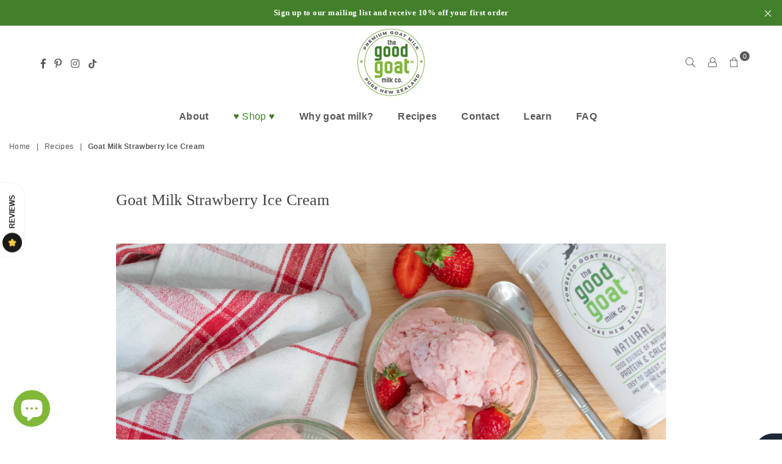

--- FILE ---
content_type: text/html; charset=utf-8
request_url: https://www.goodgoatmilkcompany.com/blogs/recipes/goat-milk-strawberry-ice-cream
body_size: 80477
content:
<!doctype html>

<head><meta charset="utf-8">  <meta http-equiv="X-UA-Compatible" content="IE=edge,chrome=1"><meta name="viewport" content="width=device-width, initial-scale=1.0, maximum-scale=1.0, user-scalable=no"><meta name="theme-color" content="#58595b"><meta name="format-detection" content="telephone=no"><link rel="canonical" href="https://www.goodgoatmilkcompany.com/blogs/recipes/goat-milk-strawberry-ice-cream"><link rel="dns-prefetch" href="https://www.goodgoatmilkcompany.com" crossorigin><link rel="dns-prefetch" href="https://good-goat-milk-company.myshopify.com" crossorigin><link rel="dns-prefetch" href="https://cdn.shopify.com" crossorigin><link rel="dns-prefetch" href="https://fonts.shopifycdn.com" crossorigin><link rel="preconnect" href="https//fonts.shopifycdn.com/" crossorigin><link rel="preconnect" href="https//cdn.shopify.com" crossorigin><link rel="preconnect" href="https//ajax.googleapis.com">  <link rel="preload" as="style" href="//www.goodgoatmilkcompany.com/cdn/shop/t/7/assets/theme.css?v=40407044385464931811759332978" /><link rel="shortcut icon" href="//www.goodgoatmilkcompany.com/cdn/shop/files/Good_Goat_Milk_Co_Favicon_32x32.png?v=1649296180" type="image/png"><title>Goat Milk Strawberry Ice Cream&ndash; Good Goat Milk Company</title><meta name="description" content="Goat Milk Strawberry Ice Cream. Happy summer! Get ready to beat the heat with this sweet treat. This homemade strawberry ice cream is the perfect cold treat for any warm summer&#39;s day, bringing together refreshing juicy strawberries and the creamy goodness of our goat milk. Enjoy! Prep time: 20&amp;nbsp;minutesFreezing&amp;nb"><!-- /snippets/social-meta-tags.liquid -->     <meta name="keywords" content="Good Goat Milk Company, www.goodgoatmilkcompany.com" /><meta name="author" content="Langloi Creative"><meta property="og:site_name" content="Good Goat Milk Company"><meta property="og:url" content="https://www.goodgoatmilkcompany.com/blogs/recipes/goat-milk-strawberry-ice-cream"><meta property="og:title" content="Goat Milk Strawberry Ice Cream"><meta property="og:type" content="article"><meta property="og:description" content="Happy summer! Get ready to beat the heat with this sweet treat. This homemade strawberry ice cream is the perfect cold treat for any warm summer's day, bringing together refreshing juicy strawberries and the creamy goodness of our goat milk."><meta property="og:image" content="http://www.goodgoatmilkcompany.com/cdn/shop/articles/GG_Strawbery_Ice_Cream_5x7_8232f090-55a1-4f11-9b61-3f38d9ab15ab_1200x1200.jpg?v=1692566860"><meta property="og:image:secure_url" content="https://www.goodgoatmilkcompany.com/cdn/shop/articles/GG_Strawbery_Ice_Cream_5x7_8232f090-55a1-4f11-9b61-3f38d9ab15ab_1200x1200.jpg?v=1692566860"><meta name="twitter:card" content="summary_large_image"><meta name="twitter:title" content="Goat Milk Strawberry Ice Cream"><meta name="twitter:description" content="Happy summer! Get ready to beat the heat with this sweet treat. This homemade strawberry ice cream is the perfect cold treat for any warm summer's day, bringing together refreshing juicy strawberries and the creamy goodness of our goat milk.">
<link rel="preload" as="font" href="//www.goodgoatmilkcompany.com/cdn/fonts/figtree/figtree_n3.e4cc0323f8b9feb279bf6ced9d868d88ce80289f.woff2" type="font/woff2" crossorigin><link rel="preload" as="font" href="//www.goodgoatmilkcompany.com/cdn/fonts/figtree/figtree_n5.3b6b7df38aa5986536945796e1f947445832047c.woff2" type="font/woff2" crossorigin><link rel="preload" as="font" href="//www.goodgoatmilkcompany.com/cdn/fonts/figtree/figtree_n6.9d1ea52bb49a0a86cfd1b0383d00f83d3fcc14de.woff2" type="font/woff2" crossorigin><link rel="preload" as="font" href="//www.goodgoatmilkcompany.com/cdn/fonts/figtree/figtree_n7.2fd9bfe01586148e644724096c9d75e8c7a90e55.woff2" type="font/woff2" crossorigin><link rel="preload" as="font" href="//www.goodgoatmilkcompany.com/cdn/fonts/dosis/dosis_n3.61c0163880234390632533e45352ea5514d01d1c.woff2" type="font/woff2" crossorigin><link rel="preload" as="font" href="//www.goodgoatmilkcompany.com/cdn/fonts/dosis/dosis_n4.977e9084289f6e2f8ab186528d9d593792fcc4b3.woff2" type="font/woff2" crossorigin><link rel="preload" as="font" href="//www.goodgoatmilkcompany.com/cdn/fonts/dosis/dosis_n6.91df0de34c355331d8ce29b63ed78b6feca5b856.woff2" type="font/woff2" crossorigin><link rel="preload" as="font" href="//www.goodgoatmilkcompany.com/cdn/fonts/dosis/dosis_n7.6a9bbf1b5e668ef992ba639ca17bf02ed9a3dd5d.woff2" type="font/woff2" crossorigin><style type="text/css">*,::after,::before{box-sizing:border-box}article,aside,details,figcaption,figure,footer,header,hgroup,main,menu,nav,section,summary{display:block}body,button,input,select,textarea{font-family:arial;-webkit-font-smoothing:antialiased;-webkit-text-size-adjust:100%}a{background-color:transparent}a,a:after,a:before{transition:all .3s ease-in-out}b,strong{font-weight:700;}em{font-style:italic}small{font-size:80%}sub,sup{font-size:75%;line-height:0;position:relative;vertical-align:baseline}sup{top:-.5em}sub{bottom:-.25em}img{max-width:100%;border:0}button,input,optgroup,select,textarea{color:inherit;font:inherit;margin:0;outline:0}button[disabled],input[disabled]{cursor:default}.mb0{margin-bottom:0!important}.mb10{margin-bottom:10px!important}.mb20{margin-bottom:20px!important}[type=button]::-moz-focus-inner,[type=reset]::-moz-focus-inner,[type=submit]::-moz-focus-inner,button::-moz-focus-inner{border-style:none;padding:0}[type=button]:-moz-focusring,[type=reset]:-moz-focusring,[type=submit]:-moz-focusring,button:-moz-focusring{outline:1px dotted ButtonText}input[type=email],input[type=number],input[type=password],input[type=search]{-webkit-appearance:none;-moz-appearance:none}table{width:100%;border-collapse:collapse;border-spacing:0}td,th{padding:0}textarea{overflow:auto;-webkit-appearance:none;-moz-appearance:none}[tabindex='-1']:focus{outline:0}a,img{outline:0!important;border:0}[role=button],a,button,input,label,select,textarea{touch-action:manipulation}.flex{display:flex}.flex-item{flex:1}.clearfix::after{content:'';display:table;clear:both}.clear{clear:both}.icon__fallback-text,.visually-hidden{position:absolute!important;overflow:hidden;clip:rect(0 0 0 0);height:1px;width:1px;margin:-1px;padding:0;border:0}.visibility-hidden{visibility:hidden}.js-focus-hidden:focus{outline:0}.no-js:not(html),.no-js .js{display:none}.no-js .no-js:not(html){display:block}.skip-link:focus{clip:auto;width:auto;height:auto;margin:0;color:#111;background-color:#fff;padding:10px;opacity:1;z-index:10000;transition:none}blockquote{background:#f8f8f8;font-weight:600;font-size:15px;font-style:normal;text-align:center;padding:0 30px;margin:0}.rte blockquote{padding:25px;margin-bottom:20px}blockquote p+cite{margin-top:7.5px}blockquote cite{display:block;font-size:13px;font-style:inherit}code,pre{font-family:Consolas,monospace;font-size:1em}pre{overflow:auto}.rte:last-child{margin-bottom:0}.rte .h1,.rte .h2,.rte .h3,.rte .h4,.rte .h5,.rte .h6,.rte h1,.rte h2,.rte h3,.rte h4,.rte h5,.rte h6{margin-top:15px;margin-bottom:7.5px}.rte .h1:first-child,.rte .h2:first-child,.rte .h3:first-child,.rte .h4:first-child,.rte .h5:first-child,.rte .h6:first-child,.rte h1:first-child,.rte h2:first-child,.rte h3:first-child,.rte h4:first-child,.rte h5:first-child,.rte h6:first-child{margin-top:0}.rte li{margin-bottom:4px;list-style:inherit}.rte li:last-child{margin-bottom:0}.rte-setting{margin-bottom:11.11111px}.rte-setting:last-child{margin-bottom:0}p:last-child{margin-bottom:0}li{list-style:none}.fine-print{font-size:1.07692em;font-style:italic;margin:20px 0}.txt--minor{font-size:80%}.txt--emphasis{font-style:italic}.icon{display:inline-block;width:20px;height:20px;vertical-align:middle;fill:currentColor}.no-svg .icon{display:none}svg.icon:not(.icon--full-color) circle,svg.icon:not(.icon--full-color) ellipse,svg.icon:not(.icon--full-color) g,svg.icon:not(.icon--full-color) line,svg.icon:not(.icon--full-color) path,svg.icon:not(.icon--full-color) polygon,svg.icon:not(.icon--full-color) polyline,svg.icon:not(.icon--full-color) rect,symbol.icon:not(.icon--full-color) circle,symbol.icon:not(.icon--full-color) ellipse,symbol.icon:not(.icon--full-color) g,symbol.icon:not(.icon--full-color) line,symbol.icon:not(.icon--full-color) path,symbol.icon:not(.icon--full-color) polygon,symbol.icon:not(.icon--full-color) polyline,symbol.icon:not(.icon--full-color) rect{fill:inherit;stroke:inherit}.no-svg .icon__fallback-text{position:static!important;overflow:inherit;clip:none;height:auto;width:auto;margin:0}ol,ul{margin:0;padding:0}ol{list-style:decimal}.list--inline{padding:0;margin:0}.list--inline li{display:inline-block;margin-bottom:0;vertical-align:middle}.rte img{height:auto}.rte table{table-layout:fixed}.rte ol,.rte ul{margin:20px 0 30px 30px}.rte ol.list--inline,.rte ul.list--inline{margin-left:0}.rte ul{list-style:disc outside}.rte ul ul{list-style:circle outside}.rte ul ul ul{list-style:square outside}.rte a:not(.btn){padding-bottom:1px}.text-center .rte ol,.text-center .rte ul,.text-center.rte ol,.text-center.rte ul{margin-left:0;list-style-position:inside}.rte__table-wrapper{max-width:100%;overflow:auto;-webkit-overflow-scrolling:touch}svg:not(:root){overflow:hidden}.video-wrapper{position:relative;overflow:hidden;max-width:100%;padding-bottom:56.25%;height:0;height:auto}.video-wrapper iframe{position:absolute;top:0;left:0;width:100%;height:100%}form{margin:0}legend{border:0;padding:0}button{cursor:pointer}input[type=submit]{cursor:pointer}input[type=text]{-webkit-appearance:none;-moz-appearance:none}[type=checkbox]+label,[type=radio]+label{display:inline-block;margin-bottom:0}label[for]{cursor:pointer}textarea{min-height:100px}input[type=checkbox],input[type=radio]{margin:0 5px 0 0;vertical-align:middle}select::-ms-expand{display:none}.label--hidden{position:absolute;height:0;width:0;margin-bottom:0;overflow:hidden;clip:rect(1px,1px,1px,1px)}.form-vertical input,.form-vertical select,.form-vertical textarea{display:block;width:100%}.form-vertical [type=checkbox],.form-vertical [type=radio]{display:inline-block;width:auto;margin-right:5px}.form-vertical .btn,.form-vertical [type=submit]{display:inline-block;width:auto}.grid--table{display:table;table-layout:fixed;width:100%}.grid--table>.grid__item{float:none;display:table-cell;vertical-align:middle}.is-transitioning{display:block!important;visibility:visible!important}.mr0{margin:0 !important;}.pd0{ padding:0 !important;}.db{display:block}.dbi{display:inline-block}.dn {display:none}.pa {position:absolute}.pr {position:relative}.fwl{font-weight:300}.fwr{font-weight:400}.fwm{font-weight:500}.fwsb{font-weight:600}b,strong,.fwb{font-weight:700}em, .em{font-style:italic}.tt-u{text-transform:uppercase}.tt-l{text-transform:lowercase}.tt-c{text-transform:capitalize}.tt-n{text-transform:none}.tdn {text-decoration:none!important}.tdu {text-decoration:underline}.grid-sizer{width:25%; position:absolute}.w_auto {width:auto!important}.h_auto{height:auto}.w_100{width:100%!important}.h_100{height:100%!important}.pd10 {padding:10px;}.fl{display:flex}.fl1{flex:1}.f-row{flex-direction:row}.f-col{flex-direction:column}.f-wrap{flex-wrap:wrap}.f-nowrap{flex-wrap:nowrap}.f-jcs{justify-content:flex-start}.f-jce{justify-content:flex-end}.f-jcc{justify-content:center}.f-jcsb{justify-content:space-between}.f-jcsa{justify-content:space-around}.f-jcse{justify-content:space-evenly}.f-ais{align-items:flex-start}.f-aie{align-items:flex-end}.f-aic{align-items:center}.f-aib{align-items:baseline}.f-aist{align-items:stretch}.f-acs{align-content:flex-start}.f-ace{align-content:flex-end}.f-acc{align-content:center}.f-acsb{align-content:space-between}.f-acsa{align-content:space-around}.f-acst{align-content:stretch}.f-asa{align-self:auto}.f-ass{align-self:flex-start}.f-ase{align-self:flex-end}.f-asc{align-self:center}.f-asb{align-self:baseline}.f-asst{align-self:stretch}.order0{order:0}.order1{order:1}.order2{order:2}.order3{order:3}.tl{text-align:left!important}.tc{text-align:center!important}.tr{text-align:right!important}@media (min-width:768px){.tl-md{text-align:left!important}.tc-md{text-align:center!important}.tr-md{text-align:right!important}.f-row-md{flex-direction:row}.f-col-md{flex-direction:column}.f-wrap-md{flex-wrap:wrap}.f-nowrap-md{flex-wrap:nowrap}.f-jcs-md{justify-content:flex-start}.f-jce-md{justify-content:flex-end}.f-jcc-md{justify-content:center}.f-jcsb-md{justify-content:space-between}.f-jcsa-md{justify-content:space-around}.f-jcse-md{justify-content:space-evenly}.f-ais-md{align-items:flex-start}.f-aie-md{align-items:flex-end}.f-aic-md{align-items:center}.f-aib-md{align-items:baseline}.f-aist-md{align-items:stretch}.f-acs-md{align-content:flex-start}.f-ace-md{align-content:flex-end}.f-acc-md{align-content:center}.f-acsb-md{align-content:space-between}.f-acsa-md{align-content:space-around}.f-acst-md{align-content:stretch}.f-asa-md{align-self:auto}.f-ass-md{align-self:flex-start}.f-ase-md{align-self:flex-end}.f-asc-md{align-self:center}.f-asb-md{align-self:baseline}.f-asst-md{align-self:stretch}}@media (min-width:1025px){.f-row-lg{flex-direction:row}.f-col-lg{flex-direction:column}.f-wrap-lg{flex-wrap:wrap}.f-nowrap-lg{flex-wrap:nowrap}.tl-lg {text-align:left!important}.tc-lg {text-align:center!important}.tr-lg {text-align:right!important}}@media (min-width:1280px){.f-wrap-xl{flex-wrap:wrap}.f-col-xl{flex-direction:column}.tl-xl {text-align:left!important}.tc-xl {text-align:center!important}.tr-xl {text-align:right!important}}.grid{list-style:none;margin:0 -15px;padding:0}.grid::after{content:'';display:table;clear:both}.grid__item{float:left;padding-left:15px;padding-right:15px;width:100%}@media only screen and (max-width:1024px){.grid{margin:0 -7.5px}.grid__item{padding-left:7.5px;padding-right:7.5px}}.grid__item[class*="--push"]{position:relative}.grid--rev{direction:rtl;text-align:left}.grid--rev>.grid__item{direction:ltr;text-align:left;float:right}.col-1,.one-whole{width:100%}.col-2,.five-tenths,.four-eighths,.one-half,.three-sixths,.two-quarters,.wd-50{width:50%}.col-3,.one-third,.two-sixths{width:33.33333%}.four-sixths,.two-thirds{width:66.66667%}.col-4,.one-quarter,.two-eighths{width:25%}.six-eighths,.three-quarters{width:75%}.col-5,.one-fifth,.two-tenths{width:20%}.four-tenths,.two-fifths,.wd-40{width:40%}.six-tenths,.three-fifths,.wd-60{width:60%}.eight-tenths,.four-fifths,.wd-80{width:80%}.one-sixth{width:16.66667%}.five-sixths{width:83.33333%}.one-seventh{width:14.28571%}.one-eighth{width:12.5%}.three-eighths{width:37.5%}.five-eighths{width:62.5%}.seven-eighths{width:87.5%}.one-nineth{width:11.11111%}.one-tenth{width:10%}.three-tenths,.wd-30{width:30%}.seven-tenths,.wd-70{width:70%}.nine-tenths,.wd-90{width:90%}.show{display:block!important}.hide{display:none!important}.text-left{text-align:left!important}.text-right{text-align:right!important}.text-center{text-align:center!important}@media only screen and (min-width:767px){.medium-up--one-whole{width:100%}.medium-up--five-tenths,.medium-up--four-eighths,.medium-up--one-half,.medium-up--three-sixths,.medium-up--two-quarters{width:50%}.medium-up--one-third,.medium-up--two-sixths{width:33.33333%}.medium-up--four-sixths,.medium-up--two-thirds{width:66.66667%}.medium-up--one-quarter,.medium-up--two-eighths{width:25%}.medium-up--six-eighths,.medium-up--three-quarters{width:75%}.medium-up--one-fifth,.medium-up--two-tenths{width:20%}.medium-up--four-tenths,.medium-up--two-fifths{width:40%}.medium-up--six-tenths,.medium-up--three-fifths{width:60%}.medium-up--eight-tenths,.medium-up--four-fifths{width:80%}.medium-up--one-sixth{width:16.66667%}.medium-up--five-sixths{width:83.33333%}.medium-up--one-seventh{width:14.28571%}.medium-up--one-eighth{width:12.5%}.medium-up--three-eighths{width:37.5%}.medium-up--five-eighths{width:62.5%}.medium-up--seven-eighths{width:87.5%}.medium-up--one-nineth{width:11.11111%}.medium-up--one-tenth{width:10%}.medium-up--three-tenths{width:30%}.medium-up--seven-tenths{width:70%}.medium-up--nine-tenths{width:90%}.grid--uniform .medium-up--five-tenths:nth-child(2n+1),.grid--uniform .medium-up--four-eighths:nth-child(2n+1),.grid--uniform .medium-up--one-eighth:nth-child(8n+1),.grid--uniform .medium-up--one-fifth:nth-child(5n+1),.grid--uniform .medium-up--one-half:nth-child(2n+1),.grid--uniform .medium-up--one-quarter:nth-child(4n+1),.grid--uniform .medium-up--one-seventh:nth-child(7n+1),.grid--uniform .medium-up--one-sixth:nth-child(6n+1),.grid--uniform .medium-up--one-third:nth-child(3n+1),.grid--uniform .medium-up--three-sixths:nth-child(2n+1),.grid--uniform .medium-up--two-eighths:nth-child(4n+1),.grid--uniform .medium-up--two-sixths:nth-child(3n+1){clear:both}.medium-up--show{display:block!important}.medium-up--hide{display:none!important}.medium-up--text-left{text-align:left!important}.medium-up--text-right{text-align:right!important}.medium-up--text-center{text-align:center!important}}@media only screen and (min-width:1025px){.large-up--one-whole{width:100%}.large-up--five-tenths,.large-up--four-eighths,.large-up--one-half,.large-up--three-sixths,.large-up--two-quarters{width:50%}.large-up--one-third,.large-up--two-sixths{width:33.33333%}.large-up--four-sixths,.large-up--two-thirds{width:66.66667%}.large-up--one-quarter,.large-up--two-eighths{width:25%}.large-up--six-eighths,.large-up--three-quarters{width:75%}.large-up--one-fifth,.large-up--two-tenths{width:20%}.large-up--four-tenths,.large-up--two-fifths{width:40%}.large-up--six-tenths,.large-up--three-fifths{width:60%}.large-up--eight-tenths,.large-up--four-fifths{width:80%}.large-up--one-sixth{width:16.66667%}.large-up--five-sixths{width:83.33333%}.large-up--one-seventh{width:14.28571%}.large-up--one-eighth{width:12.5%}.large-up--three-eighths{width:37.5%}.large-up--five-eighths{width:62.5%}.large-up--seven-eighths{width:87.5%}.large-up--one-nineth{width:11.11111%}.large-up--one-tenth{width:10%}.large-up--three-tenths{width:30%}.large-up--seven-tenths{width:70%}.large-up--nine-tenths{width:90%}.grid--uniform .large-up--five-tenths:nth-child(2n+1),.grid--uniform .large-up--four-eighths:nth-child(2n+1),.grid--uniform .large-up--one-eighth:nth-child(8n+1),.grid--uniform .large-up--one-fifth:nth-child(5n+1),.grid--uniform .large-up--one-half:nth-child(2n+1),.grid--uniform .large-up--one-quarter:nth-child(4n+1),.grid--uniform .large-up--one-seventh:nth-child(7n+1),.grid--uniform .large-up--one-sixth:nth-child(6n+1),.grid--uniform .large-up--one-third:nth-child(3n+1),.grid--uniform .large-up--three-sixths:nth-child(2n+1),.grid--uniform .large-up--two-eighths:nth-child(4n+1),.grid--uniform .large-up--two-sixths:nth-child(3n+1){clear:both}.large-up--show{display:block!important}.large-up--hide{display:none!important}.large-up--text-left{text-align:left!important}.large-up--text-right{text-align:right!important}.large-up--text-center{text-align:center!important}}@media only screen and (min-width:1280px){.widescreen--one-whole{width:100%}.widescreen--five-tenths,.widescreen--four-eighths,.widescreen--one-half,.widescreen--three-sixths,.widescreen--two-quarters{width:50%}.widescreen--one-third,.widescreen--two-sixths{width:33.33333%}.widescreen--four-sixths,.widescreen--two-thirds{width:66.66667%}.widescreen--one-quarter,.widescreen--two-eighths{width:25%}.widescreen--six-eighths,.widescreen--three-quarters{width:75%}.widescreen--one-fifth,.widescreen--two-tenths{width:20%}.widescreen--four-tenths,.widescreen--two-fifths{width:40%}.widescreen--six-tenths,.widescreen--three-fifths{width:60%}.widescreen--eight-tenths,.widescreen--four-fifths{width:80%}.widescreen--one-sixth{width:16.66667%}.widescreen--five-sixths{width:83.33333%}.widescreen--one-seventh{width:14.28571%}.widescreen--one-eighth{width:12.5%}.widescreen--three-eighths{width:37.5%}.widescreen--five-eighths{width:62.5%}.widescreen--seven-eighths{width:87.5%}.widescreen--one-nineth{width:11.11111%}.widescreen--one-tenth{width:10%}.widescreen--three-tenths{width:30%}.widescreen--seven-tenths{width:70%}.widescreen--nine-tenths{width:90%}.grid--uniform .widescreen--five-tenths:nth-child(2n+1),.grid--uniform .widescreen--four-eighths:nth-child(2n+1),.grid--uniform .widescreen--one-eighth:nth-child(8n+1),.grid--uniform .widescreen--one-fifth:nth-child(5n+1),.grid--uniform .widescreen--one-half:nth-child(2n+1),.grid--uniform .widescreen--one-quarter:nth-child(4n+1),.grid--uniform .widescreen--one-seventh:nth-child(7n+1),.grid--uniform .widescreen--one-sixth:nth-child(6n+1),.grid--uniform .widescreen--one-third:nth-child(3n+1),.grid--uniform .widescreen--three-sixths:nth-child(2n+1),.grid--uniform .widescreen--two-eighths:nth-child(4n+1),.grid--uniform .widescreen--two-sixths:nth-child(3n+1){clear:both}.widescreen--show{display:block!important}.widescreen--hide{display:none!important}.widescreen--text-left{text-align:left!important}.widescreen--text-right{text-align:right!important}.widescreen--text-center{text-align:center!important}}@media only screen and (min-width:1025px) and (max-width:1279px){.large--one-whole{width:100%}.large--five-tenths,.large--four-eighths,.large--one-half,.large--three-sixths,.large--two-quarters{width:50%}.large--one-third,.large--two-sixths{width:33.33333%}.large--four-sixths,.large--two-thirds{width:66.66667%}.large--one-quarter,.large--two-eighths{width:25%}.large--six-eighths,.large--three-quarters{width:75%}.large--one-fifth,.large--two-tenths{width:20%}.large--four-tenths,.large--two-fifths{width:40%}.large--six-tenths,.large--three-fifths{width:60%}.large--eight-tenths,.large--four-fifths{width:80%}.large--one-sixth{width:16.66667%}.large--five-sixths{width:83.33333%}.large--one-seventh{width:14.28571%}.large--one-eighth{width:12.5%}.large--three-eighths{width:37.5%}.large--five-eighths{width:62.5%}.large--seven-eighths{width:87.5%}.large--one-nineth{width:11.11111%}.large--one-tenth{width:10%}.large--three-tenths{width:30%}.large--seven-tenths{width:70%}.large--nine-tenths{width:90%}.grid--uniform .large--five-tenths:nth-child(2n+1),.grid--uniform .large--four-eighths:nth-child(2n+1),.grid--uniform .large--one-eighth:nth-child(8n+1),.grid--uniform .large--one-fifth:nth-child(5n+1),.grid--uniform .large--one-half:nth-child(2n+1),.grid--uniform .large--one-quarter:nth-child(4n+1),.grid--uniform .large--one-seventh:nth-child(7n+1),.grid--uniform .large--one-sixth:nth-child(6n+1),.grid--uniform .large--one-third:nth-child(3n+1),.grid--uniform .large--three-sixths:nth-child(2n+1),.grid--uniform .large--two-eighths:nth-child(4n+1),.grid--uniform .large--two-sixths:nth-child(3n+1){clear:both}.large--show{display:block!important}.large--hide{display:none!important}.large--text-left{text-align:left!important}.large--text-right{text-align:right!important}.large--text-center{text-align:center!important}}@media only screen and (min-width:767px) and (max-width:1024px){.medium--one-whole{width:100%}.medium--five-tenths,.medium--four-eighths,.medium--one-half,.medium--three-sixths,.medium--two-quarters{width:50%}.medium--one-third,.medium--two-sixths{width:33.33333%}.medium--four-sixths,.medium--two-thirds{width:66.66667%}.medium--one-quarter,.medium--two-eighths{width:25%}.medium--six-eighths,.medium--three-quarters{width:75%}.medium--one-fifth,.medium--two-tenths{width:20%}.medium--four-tenths,.medium--two-fifths{width:40%}.medium--six-tenths,.medium--three-fifths{width:60%}.medium--eight-tenths,.medium--four-fifths{width:80%}.medium--one-sixth{width:16.66667%}.medium--five-sixths{width:83.33333%}.medium--one-seventh{width:14.28571%}.medium--one-eighth{width:12.5%}.medium--three-eighths{width:37.5%}.medium--five-eighths{width:62.5%}.medium--seven-eighths{width:87.5%}.medium--one-nineth{width:11.11111%}.medium--one-tenth{width:10%}.medium--three-tenths{width:30%}.medium--seven-tenths{width:70%}.medium--nine-tenths{width:90%}.grid--uniform .medium--five-tenths:nth-child(2n+1),.grid--uniform .medium--four-eighths:nth-child(2n+1),.grid--uniform .medium--one-eighth:nth-child(8n+1),.grid--uniform .medium--one-fifth:nth-child(5n+1),.grid--uniform .medium--one-half:nth-child(2n+1),.grid--uniform .medium--one-quarter:nth-child(4n+1),.grid--uniform .medium--one-seventh:nth-child(7n+1),.grid--uniform .medium--one-sixth:nth-child(6n+1),.grid--uniform .medium--one-third:nth-child(3n+1),.grid--uniform .medium--three-sixths:nth-child(2n+1),.grid--uniform .medium--two-eighths:nth-child(4n+1),.grid--uniform .medium--two-sixths:nth-child(3n+1){clear:both}.medium--show{display:block!important}.medium--hide{display:none!important}.medium--text-left{text-align:left!important}.medium--text-right{text-align:right!important}.medium--text-center{text-align:center!important}}@media only screen and (max-width:766px){.grid{margin:0 -5px}.grid__item{padding-left:5px;padding-right:5px}.small--one-whole{width:100%}.small--five-tenths,.small--four-eighths,.small--one-half,.small--three-sixths,.small--two-quarters{width:50%}.small--one-third,.small--two-sixths{width:33.33333%}.small--four-sixths,.small--two-thirds{width:66.66667%}.small--one-quarter,.small--two-eighths{width:25%}.small--six-eighths,.small--three-quarters{width:75%}.small--one-fifth,.small--two-tenths{width:20%}.small--four-tenths,.small--two-fifths{width:40%}.small--six-tenths,.small--three-fifths{width:60%}.small--eight-tenths,.small--four-fifths{width:80%}.small--one-sixth{width:16.66667%}.small--five-sixths{width:83.33333%}.small--one-seventh{width:14.28571%}.small--one-eighth{width:12.5%}.small--three-eighths{width:37.5%}.small--five-eighths{width:62.5%}.small--seven-eighths{width:87.5%}.small--one-nineth{width:11.11111%}.small--one-tenth{width:10%}.small--three-tenths{width:30%}.small--seven-tenths{width:70%}.small--nine-tenths{width:90%}.grid--uniform .small--five-tenths:nth-child(2n+1),.grid--uniform .small--four-eighths:nth-child(2n+1),.grid--uniform .small--one-eighth:nth-child(8n+1),.grid--uniform .small--one-half:nth-child(2n+1),.grid--uniform .small--one-quarter:nth-child(4n+1),.grid--uniform .small--one-seventh:nth-child(7n+1),.grid--uniform .small--one-sixth:nth-child(6n+1),.grid--uniform .small--one-third:nth-child(3n+1),.grid--uniform .small--three-sixths:nth-child(2n+1),.grid--uniform .small--two-eighths:nth-child(4n+1),.grid--uniform .small--two-sixths:nth-child(3n+1),.grid--uniform.small--one-fifth:nth-child(5n+1){clear:both}.small--show{display:block!important}.small--hide{display:none!important}.small--text-left{text-align:left!important}.small--text-right{text-align:right!important}.small--text-center{text-align:center!important}}@font-face {font-family: Figtree;font-weight: 500;font-style: normal;font-display: swap;src: url("//www.goodgoatmilkcompany.com/cdn/fonts/figtree/figtree_n5.3b6b7df38aa5986536945796e1f947445832047c.woff2") format("woff2"), url("//www.goodgoatmilkcompany.com/cdn/fonts/figtree/figtree_n5.f26bf6dcae278b0ed902605f6605fa3338e81dab.woff") format("woff");}@font-face {font-family: Figtree;font-weight: 300;font-style: normal;font-display: swap;src: url("//www.goodgoatmilkcompany.com/cdn/fonts/figtree/figtree_n3.e4cc0323f8b9feb279bf6ced9d868d88ce80289f.woff2") format("woff2"), url("//www.goodgoatmilkcompany.com/cdn/fonts/figtree/figtree_n3.db79ac3fb83d054d99bd79fccf8e8782b5cf449e.woff") format("woff");}@font-face {font-family: Figtree;font-weight: 600;font-style: normal;font-display: swap;src: url("//www.goodgoatmilkcompany.com/cdn/fonts/figtree/figtree_n6.9d1ea52bb49a0a86cfd1b0383d00f83d3fcc14de.woff2") format("woff2"), url("//www.goodgoatmilkcompany.com/cdn/fonts/figtree/figtree_n6.f0fcdea525a0e47b2ae4ab645832a8e8a96d31d3.woff") format("woff");}@font-face {font-family: Figtree;font-weight: 700;font-style: normal;font-display: swap;src: url("//www.goodgoatmilkcompany.com/cdn/fonts/figtree/figtree_n7.2fd9bfe01586148e644724096c9d75e8c7a90e55.woff2") format("woff2"), url("//www.goodgoatmilkcompany.com/cdn/fonts/figtree/figtree_n7.ea05de92d862f9594794ab281c4c3a67501ef5fc.woff") format("woff");}@font-face {font-family: Dosis;font-weight: 400;font-style: normal;font-display: swap;src: url("//www.goodgoatmilkcompany.com/cdn/fonts/dosis/dosis_n4.977e9084289f6e2f8ab186528d9d593792fcc4b3.woff2") format("woff2"), url("//www.goodgoatmilkcompany.com/cdn/fonts/dosis/dosis_n4.ba934f995bb5ba536e3ff20a5c5c4a9e65b87a94.woff") format("woff");}@font-face {font-family: Dosis;font-weight: 300;font-style: normal;font-display: swap;src: url("//www.goodgoatmilkcompany.com/cdn/fonts/dosis/dosis_n3.61c0163880234390632533e45352ea5514d01d1c.woff2") format("woff2"), url("//www.goodgoatmilkcompany.com/cdn/fonts/dosis/dosis_n3.1822e6441575ab9570a7be6faaf3b4c1c576408e.woff") format("woff");}@font-face {font-family: Dosis;font-weight: 600;font-style: normal;font-display: swap;src: url("//www.goodgoatmilkcompany.com/cdn/fonts/dosis/dosis_n6.91df0de34c355331d8ce29b63ed78b6feca5b856.woff2") format("woff2"), url("//www.goodgoatmilkcompany.com/cdn/fonts/dosis/dosis_n6.4242a4da7c1f57ce7eeb0b2bbff3e1e1dded9c88.woff") format("woff");}@font-face {font-family: Dosis;font-weight: 700;font-style: normal;font-display: swap;src: url("//www.goodgoatmilkcompany.com/cdn/fonts/dosis/dosis_n7.6a9bbf1b5e668ef992ba639ca17bf02ed9a3dd5d.woff2") format("woff2"), url("//www.goodgoatmilkcompany.com/cdn/fonts/dosis/dosis_n7.db86cc649942ba705d0a821ad6569210e452e55b.woff") format("woff");}@font-face{font-family:Adorn-Icons;src:url("//www.goodgoatmilkcompany.com/cdn/shop/t/7/assets/adorn-icons.woff2?v=167339017966625775301744075181") format('woff2'),url("//www.goodgoatmilkcompany.com/cdn/shop/t/7/assets/adorn-icons.woff?v=177162561609770262791744075181") format('woff');font-weight:400;font-style:normal;font-display:swap}.ad{font:normal normal normal 16px/1 adorn-icons;speak:none;text-transform:none;display:inline-block;vertical-align:middle;text-rendering:auto;-webkit-font-smoothing:antialiased;-moz-osx-font-smoothing:grayscale}</style>  <link rel="stylesheet" href="//www.goodgoatmilkcompany.com/cdn/shop/t/7/assets/theme.css?v=40407044385464931811759332978" type="text/css" media="all">    <link rel="preload" href="//www.goodgoatmilkcompany.com/cdn/shop/t/7/assets/jquery.min.js?v=33809001796617363981744075181" as="script">  <link rel="preload" href="//www.goodgoatmilkcompany.com/cdn/shop/t/7/assets/vendor.min.js?v=79820397302741895341744075181" as="script">  <script src="//www.goodgoatmilkcompany.com/cdn/shop/t/7/assets/jquery.min.js?v=33809001796617363981744075181"defer="defer"></script><script>var theme = {strings:{addToCart:"Add to cart",soldOut:"Sold out",unavailable:"Unavailable",showMore:"Show More",showLess:"Show Less"},mlcurrency:false,moneyFormat:"${{amount}}",currencyFormat:"money_with_currency_format",shopCurrency:"USD",autoCurrencies:true,money_currency_format:"${{amount}} USD",money_format:"${{amount}}",ajax_cart:true,fixedHeader:true,animation:false,animationMobile:true,searchresult:"See all results",wlAvailable:"Available in Wishlist",rtl:false,days:"Days",hours:"Hrs",minuts:"Min",seconds:"Sec",};document.documentElement.className = document.documentElement.className.replace('no-js', 'js');var Metatheme = null,thm = 'Avone', shpeml = 'kristen@goodgoatmilkcompany.com', dmn = window.location.hostname;        window.lazySizesConfig = window.lazySizesConfig || {};window.lazySizesConfig.loadMode = 1;window.lazySizesConfig.expand = 10;window.lazySizesConfig.expFactor = 1.5;      window.lazySizesConfig.loadHidden = false;</script><script src="//www.goodgoatmilkcompany.com/cdn/shop/t/7/assets/vendor.min.js?v=79820397302741895341744075181" defer="defer"></script>
   <script>window.performance && window.performance.mark && window.performance.mark('shopify.content_for_header.start');</script><meta name="google-site-verification" content="-v3UcDhEiCZqk1NBa6K_E4nXjOWQmEmLKJijqADL0FI">
<meta id="shopify-digital-wallet" name="shopify-digital-wallet" content="/55556538447/digital_wallets/dialog">
<meta name="shopify-checkout-api-token" content="d989bb7c57be5d9b9ad0449b89ea6c77">
<link rel="alternate" type="application/atom+xml" title="Feed" href="/blogs/recipes.atom" />
<script async="async" data-src="/checkouts/internal/preloads.js?locale=en-US"></script>
<link rel="preconnect" href="https://shop.app" crossorigin="anonymous">
<script async="async" data-src="https://shop.app/checkouts/internal/preloads.js?locale=en-US&shop_id=55556538447" crossorigin="anonymous"></script>
<script id="apple-pay-shop-capabilities" type="application/json">{"shopId":55556538447,"countryCode":"US","currencyCode":"USD","merchantCapabilities":["supports3DS"],"merchantId":"gid:\/\/shopify\/Shop\/55556538447","merchantName":"Good Goat Milk Company","requiredBillingContactFields":["postalAddress","email"],"requiredShippingContactFields":["postalAddress","email"],"shippingType":"shipping","supportedNetworks":["visa","masterCard","amex","discover","elo","jcb"],"total":{"type":"pending","label":"Good Goat Milk Company","amount":"1.00"},"shopifyPaymentsEnabled":true,"supportsSubscriptions":true}</script>
<script id="shopify-features" type="application/json">{"accessToken":"d989bb7c57be5d9b9ad0449b89ea6c77","betas":["rich-media-storefront-analytics"],"domain":"www.goodgoatmilkcompany.com","predictiveSearch":true,"shopId":55556538447,"locale":"en"}</script>
<script>var Shopify = Shopify || {};
Shopify.shop = "good-goat-milk-company.myshopify.com";
Shopify.locale = "en";
Shopify.currency = {"active":"USD","rate":"1.0"};
Shopify.country = "US";
Shopify.theme = {"name":"Copy of Avone-install-me-shopify2.0","id":134232277071,"schema_name":"Avone OS 2.0","schema_version":"4.3","theme_store_id":null,"role":"main"};
Shopify.theme.handle = "null";
Shopify.theme.style = {"id":null,"handle":null};
Shopify.cdnHost = "www.goodgoatmilkcompany.com/cdn";
Shopify.routes = Shopify.routes || {};
Shopify.routes.root = "/";</script>
<script type="module">!function(o){(o.Shopify=o.Shopify||{}).modules=!0}(window);</script>
<script>!function(o){function n(){var o=[];function n(){o.push(Array.prototype.slice.apply(arguments))}return n.q=o,n}var t=o.Shopify=o.Shopify||{};t.loadFeatures=n(),t.autoloadFeatures=n()}(window);</script>
<script>
  window.ShopifyPay = window.ShopifyPay || {};
  window.ShopifyPay.apiHost = "shop.app\/pay";
  window.ShopifyPay.redirectState = null;
</script>
<script id="shop-js-analytics" type="application/json">{"pageType":"article"}</script>
<script defer="defer" async type="module" data-src="//www.goodgoatmilkcompany.com/cdn/shopifycloud/shop-js/modules/v2/client.init-shop-cart-sync_DtuiiIyl.en.esm.js"></script>
<script defer="defer" async type="module" data-src="//www.goodgoatmilkcompany.com/cdn/shopifycloud/shop-js/modules/v2/chunk.common_CUHEfi5Q.esm.js"></script>
<script type="module">
  await import("//www.goodgoatmilkcompany.com/cdn/shopifycloud/shop-js/modules/v2/client.init-shop-cart-sync_DtuiiIyl.en.esm.js");
await import("//www.goodgoatmilkcompany.com/cdn/shopifycloud/shop-js/modules/v2/chunk.common_CUHEfi5Q.esm.js");

  window.Shopify.SignInWithShop?.initShopCartSync?.({"fedCMEnabled":true,"windoidEnabled":true});

</script>
<script>
  window.Shopify = window.Shopify || {};
  if (!window.Shopify.featureAssets) window.Shopify.featureAssets = {};
  window.Shopify.featureAssets['shop-js'] = {"shop-cart-sync":["modules/v2/client.shop-cart-sync_DFoTY42P.en.esm.js","modules/v2/chunk.common_CUHEfi5Q.esm.js"],"init-fed-cm":["modules/v2/client.init-fed-cm_D2UNy1i2.en.esm.js","modules/v2/chunk.common_CUHEfi5Q.esm.js"],"init-shop-email-lookup-coordinator":["modules/v2/client.init-shop-email-lookup-coordinator_BQEe2rDt.en.esm.js","modules/v2/chunk.common_CUHEfi5Q.esm.js"],"shop-cash-offers":["modules/v2/client.shop-cash-offers_3CTtReFF.en.esm.js","modules/v2/chunk.common_CUHEfi5Q.esm.js","modules/v2/chunk.modal_BewljZkx.esm.js"],"shop-button":["modules/v2/client.shop-button_C6oxCjDL.en.esm.js","modules/v2/chunk.common_CUHEfi5Q.esm.js"],"init-windoid":["modules/v2/client.init-windoid_5pix8xhK.en.esm.js","modules/v2/chunk.common_CUHEfi5Q.esm.js"],"avatar":["modules/v2/client.avatar_BTnouDA3.en.esm.js"],"init-shop-cart-sync":["modules/v2/client.init-shop-cart-sync_DtuiiIyl.en.esm.js","modules/v2/chunk.common_CUHEfi5Q.esm.js"],"shop-toast-manager":["modules/v2/client.shop-toast-manager_BYv_8cH1.en.esm.js","modules/v2/chunk.common_CUHEfi5Q.esm.js"],"pay-button":["modules/v2/client.pay-button_FnF9EIkY.en.esm.js","modules/v2/chunk.common_CUHEfi5Q.esm.js"],"shop-login-button":["modules/v2/client.shop-login-button_CH1KUpOf.en.esm.js","modules/v2/chunk.common_CUHEfi5Q.esm.js","modules/v2/chunk.modal_BewljZkx.esm.js"],"init-customer-accounts-sign-up":["modules/v2/client.init-customer-accounts-sign-up_aj7QGgYS.en.esm.js","modules/v2/client.shop-login-button_CH1KUpOf.en.esm.js","modules/v2/chunk.common_CUHEfi5Q.esm.js","modules/v2/chunk.modal_BewljZkx.esm.js"],"init-shop-for-new-customer-accounts":["modules/v2/client.init-shop-for-new-customer-accounts_NbnYRf_7.en.esm.js","modules/v2/client.shop-login-button_CH1KUpOf.en.esm.js","modules/v2/chunk.common_CUHEfi5Q.esm.js","modules/v2/chunk.modal_BewljZkx.esm.js"],"init-customer-accounts":["modules/v2/client.init-customer-accounts_ppedhqCH.en.esm.js","modules/v2/client.shop-login-button_CH1KUpOf.en.esm.js","modules/v2/chunk.common_CUHEfi5Q.esm.js","modules/v2/chunk.modal_BewljZkx.esm.js"],"shop-follow-button":["modules/v2/client.shop-follow-button_CMIBBa6u.en.esm.js","modules/v2/chunk.common_CUHEfi5Q.esm.js","modules/v2/chunk.modal_BewljZkx.esm.js"],"lead-capture":["modules/v2/client.lead-capture_But0hIyf.en.esm.js","modules/v2/chunk.common_CUHEfi5Q.esm.js","modules/v2/chunk.modal_BewljZkx.esm.js"],"checkout-modal":["modules/v2/client.checkout-modal_BBxc70dQ.en.esm.js","modules/v2/chunk.common_CUHEfi5Q.esm.js","modules/v2/chunk.modal_BewljZkx.esm.js"],"shop-login":["modules/v2/client.shop-login_hM3Q17Kl.en.esm.js","modules/v2/chunk.common_CUHEfi5Q.esm.js","modules/v2/chunk.modal_BewljZkx.esm.js"],"payment-terms":["modules/v2/client.payment-terms_CAtGlQYS.en.esm.js","modules/v2/chunk.common_CUHEfi5Q.esm.js","modules/v2/chunk.modal_BewljZkx.esm.js"]};
</script>
<script>(function() {
  var isLoaded = false;
  function asyncLoad() {
    if (isLoaded) return;
    isLoaded = true;
    var urls = ["https:\/\/cdn.nfcube.com\/instafeed-517093e7222790a9138d8c18ae513e8e.js?shop=good-goat-milk-company.myshopify.com","https:\/\/ideafyi.oss-us-west-1.aliyuncs.com\/js\/blocker.js?v=2\u0026shop=good-goat-milk-company.myshopify.com","https:\/\/img0.socialshopwave.com\/ssw-empty.js?shop=good-goat-milk-company.myshopify.com"];
    for (var i = 0; i < urls.length; i++) {
      var s = document.createElement('script');
      s.type = 'text/javascript';
      s.async = true;
      s.src = urls[i];
      var x = document.getElementsByTagName('script')[0];
      x.parentNode.insertBefore(s, x);
    }
  };
  document.addEventListener('StartAsyncLoading',function(event){asyncLoad();});if(window.attachEvent) {
    window.attachEvent('onload', function(){});
  } else {
    window.addEventListener('load', function(){}, false);
  }
})();</script>
<script id="__st">var __st={"a":55556538447,"offset":-18000,"reqid":"77fc533f-672a-4676-b110-08b44b9ae07a-1766953745","pageurl":"www.goodgoatmilkcompany.com\/blogs\/recipes\/goat-milk-strawberry-ice-cream","s":"articles-578606399567","u":"4210059a0be2","p":"article","rtyp":"article","rid":578606399567};</script>
<script>window.ShopifyPaypalV4VisibilityTracking = true;</script>
<script id="captcha-bootstrap">!function(){'use strict';const t='contact',e='account',n='new_comment',o=[[t,t],['blogs',n],['comments',n],[t,'customer']],c=[[e,'customer_login'],[e,'guest_login'],[e,'recover_customer_password'],[e,'create_customer']],r=t=>t.map((([t,e])=>`form[action*='/${t}']:not([data-nocaptcha='true']) input[name='form_type'][value='${e}']`)).join(','),a=t=>()=>t?[...document.querySelectorAll(t)].map((t=>t.form)):[];function s(){const t=[...o],e=r(t);return a(e)}const i='password',u='form_key',d=['recaptcha-v3-token','g-recaptcha-response','h-captcha-response',i],f=()=>{try{return window.sessionStorage}catch{return}},m='__shopify_v',_=t=>t.elements[u];function p(t,e,n=!1){try{const o=window.sessionStorage,c=JSON.parse(o.getItem(e)),{data:r}=function(t){const{data:e,action:n}=t;return t[m]||n?{data:e,action:n}:{data:t,action:n}}(c);for(const[e,n]of Object.entries(r))t.elements[e]&&(t.elements[e].value=n);n&&o.removeItem(e)}catch(o){console.error('form repopulation failed',{error:o})}}const l='form_type',E='cptcha';function T(t){t.dataset[E]=!0}const w=window,h=w.document,L='Shopify',v='ce_forms',y='captcha';let A=!1;((t,e)=>{const n=(g='f06e6c50-85a8-45c8-87d0-21a2b65856fe',I='https://cdn.shopify.com/shopifycloud/storefront-forms-hcaptcha/ce_storefront_forms_captcha_hcaptcha.v1.5.2.iife.js',D={infoText:'Protected by hCaptcha',privacyText:'Privacy',termsText:'Terms'},(t,e,n)=>{const o=w[L][v],c=o.bindForm;if(c)return c(t,g,e,D).then(n);var r;o.q.push([[t,g,e,D],n]),r=I,A||(h.body.append(Object.assign(h.createElement('script'),{id:'captcha-provider',async:!0,src:r})),A=!0)});var g,I,D;w[L]=w[L]||{},w[L][v]=w[L][v]||{},w[L][v].q=[],w[L][y]=w[L][y]||{},w[L][y].protect=function(t,e){n(t,void 0,e),T(t)},Object.freeze(w[L][y]),function(t,e,n,w,h,L){const[v,y,A,g]=function(t,e,n){const i=e?o:[],u=t?c:[],d=[...i,...u],f=r(d),m=r(i),_=r(d.filter((([t,e])=>n.includes(e))));return[a(f),a(m),a(_),s()]}(w,h,L),I=t=>{const e=t.target;return e instanceof HTMLFormElement?e:e&&e.form},D=t=>v().includes(t);t.addEventListener('submit',(t=>{const e=I(t);if(!e)return;const n=D(e)&&!e.dataset.hcaptchaBound&&!e.dataset.recaptchaBound,o=_(e),c=g().includes(e)&&(!o||!o.value);(n||c)&&t.preventDefault(),c&&!n&&(function(t){try{if(!f())return;!function(t){const e=f();if(!e)return;const n=_(t);if(!n)return;const o=n.value;o&&e.removeItem(o)}(t);const e=Array.from(Array(32),(()=>Math.random().toString(36)[2])).join('');!function(t,e){_(t)||t.append(Object.assign(document.createElement('input'),{type:'hidden',name:u})),t.elements[u].value=e}(t,e),function(t,e){const n=f();if(!n)return;const o=[...t.querySelectorAll(`input[type='${i}']`)].map((({name:t})=>t)),c=[...d,...o],r={};for(const[a,s]of new FormData(t).entries())c.includes(a)||(r[a]=s);n.setItem(e,JSON.stringify({[m]:1,action:t.action,data:r}))}(t,e)}catch(e){console.error('failed to persist form',e)}}(e),e.submit())}));const S=(t,e)=>{t&&!t.dataset[E]&&(n(t,e.some((e=>e===t))),T(t))};for(const o of['focusin','change'])t.addEventListener(o,(t=>{const e=I(t);D(e)&&S(e,y())}));const B=e.get('form_key'),M=e.get(l),P=B&&M;t.addEventListener('DOMContentLoaded',(()=>{const t=y();if(P)for(const e of t)e.elements[l].value===M&&p(e,B);[...new Set([...A(),...v().filter((t=>'true'===t.dataset.shopifyCaptcha))])].forEach((e=>S(e,t)))}))}(h,new URLSearchParams(w.location.search),n,t,e,['guest_login'])})(!0,!0)}();</script>
<script integrity="sha256-4kQ18oKyAcykRKYeNunJcIwy7WH5gtpwJnB7kiuLZ1E=" data-source-attribution="shopify.loadfeatures" defer="defer" data-src="//www.goodgoatmilkcompany.com/cdn/shopifycloud/storefront/assets/storefront/load_feature-a0a9edcb.js" crossorigin="anonymous"></script>
<script crossorigin="anonymous" defer="defer" data-src="//www.goodgoatmilkcompany.com/cdn/shopifycloud/storefront/assets/shopify_pay/storefront-65b4c6d7.js?v=20250812"></script>
<script data-source-attribution="shopify.dynamic_checkout.dynamic.init">var Shopify=Shopify||{};Shopify.PaymentButton=Shopify.PaymentButton||{isStorefrontPortableWallets:!0,init:function(){window.Shopify.PaymentButton.init=function(){};var t=document.createElement("script");t.data-src="https://www.goodgoatmilkcompany.com/cdn/shopifycloud/portable-wallets/latest/portable-wallets.en.js",t.type="module",document.head.appendChild(t)}};
</script>
<script data-source-attribution="shopify.dynamic_checkout.buyer_consent">
  function portableWalletsHideBuyerConsent(e){var t=document.getElementById("shopify-buyer-consent"),n=document.getElementById("shopify-subscription-policy-button");t&&n&&(t.classList.add("hidden"),t.setAttribute("aria-hidden","true"),n.removeEventListener("click",e))}function portableWalletsShowBuyerConsent(e){var t=document.getElementById("shopify-buyer-consent"),n=document.getElementById("shopify-subscription-policy-button");t&&n&&(t.classList.remove("hidden"),t.removeAttribute("aria-hidden"),n.addEventListener("click",e))}window.Shopify?.PaymentButton&&(window.Shopify.PaymentButton.hideBuyerConsent=portableWalletsHideBuyerConsent,window.Shopify.PaymentButton.showBuyerConsent=portableWalletsShowBuyerConsent);
</script>
<script data-source-attribution="shopify.dynamic_checkout.cart.bootstrap">document.addEventListener("DOMContentLoaded",(function(){function t(){return document.querySelector("shopify-accelerated-checkout-cart, shopify-accelerated-checkout")}if(t())Shopify.PaymentButton.init();else{new MutationObserver((function(e,n){t()&&(Shopify.PaymentButton.init(),n.disconnect())})).observe(document.body,{childList:!0,subtree:!0})}}));
</script>
<link id="shopify-accelerated-checkout-styles" rel="stylesheet" media="screen" href="https://www.goodgoatmilkcompany.com/cdn/shopifycloud/portable-wallets/latest/accelerated-checkout-backwards-compat.css" crossorigin="anonymous">
<style id="shopify-accelerated-checkout-cart">
        #shopify-buyer-consent {
  margin-top: 1em;
  display: inline-block;
  width: 100%;
}

#shopify-buyer-consent.hidden {
  display: none;
}

#shopify-subscription-policy-button {
  background: none;
  border: none;
  padding: 0;
  text-decoration: underline;
  font-size: inherit;
  cursor: pointer;
}

#shopify-subscription-policy-button::before {
  box-shadow: none;
}

      </style>

<script>window.performance && window.performance.mark && window.performance.mark('shopify.content_for_header.end');</script><html class="no-js" lang="en" >
  <script>function loadScript(a){var b=document.getElementsByTagName("head")[0],c=document.createElement("script");c.type="text/javascript",c.src="https://tracker.metricool.com/resources/be.js",c.onreadystatechange=a,c.onload=a,b.appendChild(c)}loadScript(function(){beTracker.t({hash:"ff02d9ca5de764a8e5e3453e19001676"})});</script>
<script src="https://cdn.shopify.com/extensions/7bc9bb47-adfa-4267-963e-cadee5096caf/inbox-1252/assets/inbox-chat-loader.js" type="text/javascript" defer="defer"></script>
<script src="https://cdn.shopify.com/extensions/019b027b-9634-79f7-837e-30327aba2ae7/omnisend-49/assets/omnisend-in-shop.js" type="text/javascript" defer="defer"></script>
<link href="https://monorail-edge.shopifysvc.com" rel="dns-prefetch">
<script>(function(){if ("sendBeacon" in navigator && "performance" in window) {try {var session_token_from_headers = performance.getEntriesByType('navigation')[0].serverTiming.find(x => x.name == '_s').description;} catch {var session_token_from_headers = undefined;}var session_cookie_matches = document.cookie.match(/_shopify_s=([^;]*)/);var session_token_from_cookie = session_cookie_matches && session_cookie_matches.length === 2 ? session_cookie_matches[1] : "";var session_token = session_token_from_headers || session_token_from_cookie || "";function handle_abandonment_event(e) {var entries = performance.getEntries().filter(function(entry) {return /monorail-edge.shopifysvc.com/.test(entry.name);});if (!window.abandonment_tracked && entries.length === 0) {window.abandonment_tracked = true;var currentMs = Date.now();var navigation_start = performance.timing.navigationStart;var payload = {shop_id: 55556538447,url: window.location.href,navigation_start,duration: currentMs - navigation_start,session_token,page_type: "article"};window.navigator.sendBeacon("https://monorail-edge.shopifysvc.com/v1/produce", JSON.stringify({schema_id: "online_store_buyer_site_abandonment/1.1",payload: payload,metadata: {event_created_at_ms: currentMs,event_sent_at_ms: currentMs}}));}}window.addEventListener('pagehide', handle_abandonment_event);}}());</script>
<script id="web-pixels-manager-setup">(function e(e,d,r,n,o){if(void 0===o&&(o={}),!Boolean(null===(a=null===(i=window.Shopify)||void 0===i?void 0:i.analytics)||void 0===a?void 0:a.replayQueue)){var i,a;window.Shopify=window.Shopify||{};var t=window.Shopify;t.analytics=t.analytics||{};var s=t.analytics;s.replayQueue=[],s.publish=function(e,d,r){return s.replayQueue.push([e,d,r]),!0};try{self.performance.mark("wpm:start")}catch(e){}var l=function(){var e={modern:/Edge?\/(1{2}[4-9]|1[2-9]\d|[2-9]\d{2}|\d{4,})\.\d+(\.\d+|)|Firefox\/(1{2}[4-9]|1[2-9]\d|[2-9]\d{2}|\d{4,})\.\d+(\.\d+|)|Chrom(ium|e)\/(9{2}|\d{3,})\.\d+(\.\d+|)|(Maci|X1{2}).+ Version\/(15\.\d+|(1[6-9]|[2-9]\d|\d{3,})\.\d+)([,.]\d+|)( \(\w+\)|)( Mobile\/\w+|) Safari\/|Chrome.+OPR\/(9{2}|\d{3,})\.\d+\.\d+|(CPU[ +]OS|iPhone[ +]OS|CPU[ +]iPhone|CPU IPhone OS|CPU iPad OS)[ +]+(15[._]\d+|(1[6-9]|[2-9]\d|\d{3,})[._]\d+)([._]\d+|)|Android:?[ /-](13[3-9]|1[4-9]\d|[2-9]\d{2}|\d{4,})(\.\d+|)(\.\d+|)|Android.+Firefox\/(13[5-9]|1[4-9]\d|[2-9]\d{2}|\d{4,})\.\d+(\.\d+|)|Android.+Chrom(ium|e)\/(13[3-9]|1[4-9]\d|[2-9]\d{2}|\d{4,})\.\d+(\.\d+|)|SamsungBrowser\/([2-9]\d|\d{3,})\.\d+/,legacy:/Edge?\/(1[6-9]|[2-9]\d|\d{3,})\.\d+(\.\d+|)|Firefox\/(5[4-9]|[6-9]\d|\d{3,})\.\d+(\.\d+|)|Chrom(ium|e)\/(5[1-9]|[6-9]\d|\d{3,})\.\d+(\.\d+|)([\d.]+$|.*Safari\/(?![\d.]+ Edge\/[\d.]+$))|(Maci|X1{2}).+ Version\/(10\.\d+|(1[1-9]|[2-9]\d|\d{3,})\.\d+)([,.]\d+|)( \(\w+\)|)( Mobile\/\w+|) Safari\/|Chrome.+OPR\/(3[89]|[4-9]\d|\d{3,})\.\d+\.\d+|(CPU[ +]OS|iPhone[ +]OS|CPU[ +]iPhone|CPU IPhone OS|CPU iPad OS)[ +]+(10[._]\d+|(1[1-9]|[2-9]\d|\d{3,})[._]\d+)([._]\d+|)|Android:?[ /-](13[3-9]|1[4-9]\d|[2-9]\d{2}|\d{4,})(\.\d+|)(\.\d+|)|Mobile Safari.+OPR\/([89]\d|\d{3,})\.\d+\.\d+|Android.+Firefox\/(13[5-9]|1[4-9]\d|[2-9]\d{2}|\d{4,})\.\d+(\.\d+|)|Android.+Chrom(ium|e)\/(13[3-9]|1[4-9]\d|[2-9]\d{2}|\d{4,})\.\d+(\.\d+|)|Android.+(UC? ?Browser|UCWEB|U3)[ /]?(15\.([5-9]|\d{2,})|(1[6-9]|[2-9]\d|\d{3,})\.\d+)\.\d+|SamsungBrowser\/(5\.\d+|([6-9]|\d{2,})\.\d+)|Android.+MQ{2}Browser\/(14(\.(9|\d{2,})|)|(1[5-9]|[2-9]\d|\d{3,})(\.\d+|))(\.\d+|)|K[Aa][Ii]OS\/(3\.\d+|([4-9]|\d{2,})\.\d+)(\.\d+|)/},d=e.modern,r=e.legacy,n=navigator.userAgent;return n.match(d)?"modern":n.match(r)?"legacy":"unknown"}(),u="modern"===l?"modern":"legacy",c=(null!=n?n:{modern:"",legacy:""})[u],f=function(e){return[e.baseUrl,"/wpm","/b",e.hashVersion,"modern"===e.buildTarget?"m":"l",".js"].join("")}({baseUrl:d,hashVersion:r,buildTarget:u}),m=function(e){var d=e.version,r=e.bundleTarget,n=e.surface,o=e.pageUrl,i=e.monorailEndpoint;return{emit:function(e){var a=e.status,t=e.errorMsg,s=(new Date).getTime(),l=JSON.stringify({metadata:{event_sent_at_ms:s},events:[{schema_id:"web_pixels_manager_load/3.1",payload:{version:d,bundle_target:r,page_url:o,status:a,surface:n,error_msg:t},metadata:{event_created_at_ms:s}}]});if(!i)return console&&console.warn&&console.warn("[Web Pixels Manager] No Monorail endpoint provided, skipping logging."),!1;try{return self.navigator.sendBeacon.bind(self.navigator)(i,l)}catch(e){}var u=new XMLHttpRequest;try{return u.open("POST",i,!0),u.setRequestHeader("Content-Type","text/plain"),u.send(l),!0}catch(e){return console&&console.warn&&console.warn("[Web Pixels Manager] Got an unhandled error while logging to Monorail."),!1}}}}({version:r,bundleTarget:l,surface:e.surface,pageUrl:self.location.href,monorailEndpoint:e.monorailEndpoint});try{o.browserTarget=l,function(e){var d=e.src,r=e.async,n=void 0===r||r,o=e.onload,i=e.onerror,a=e.sri,t=e.scriptDataAttributes,s=void 0===t?{}:t,l=document.createElement("script"),u=document.querySelector("head"),c=document.querySelector("body");if(l.async=n,l.src=d,a&&(l.integrity=a,l.crossOrigin="anonymous"),s)for(var f in s)if(Object.prototype.hasOwnProperty.call(s,f))try{l.dataset[f]=s[f]}catch(e){}if(o&&l.addEventListener("load",o),i&&l.addEventListener("error",i),u)u.appendChild(l);else{if(!c)throw new Error("Did not find a head or body element to append the script");c.appendChild(l)}}({src:f,async:!0,onload:function(){if(!function(){var e,d;return Boolean(null===(d=null===(e=window.Shopify)||void 0===e?void 0:e.analytics)||void 0===d?void 0:d.initialized)}()){var d=window.webPixelsManager.init(e)||void 0;if(d){var r=window.Shopify.analytics;r.replayQueue.forEach((function(e){var r=e[0],n=e[1],o=e[2];d.publishCustomEvent(r,n,o)})),r.replayQueue=[],r.publish=d.publishCustomEvent,r.visitor=d.visitor,r.initialized=!0}}},onerror:function(){return m.emit({status:"failed",errorMsg:"".concat(f," has failed to load")})},sri:function(e){var d=/^sha384-[A-Za-z0-9+/=]+$/;return"string"==typeof e&&d.test(e)}(c)?c:"",scriptDataAttributes:o}),m.emit({status:"loading"})}catch(e){m.emit({status:"failed",errorMsg:(null==e?void 0:e.message)||"Unknown error"})}}})({shopId: 55556538447,storefrontBaseUrl: "https://www.goodgoatmilkcompany.com",extensionsBaseUrl: "https://extensions.shopifycdn.com/cdn/shopifycloud/web-pixels-manager",monorailEndpoint: "https://monorail-edge.shopifysvc.com/unstable/produce_batch",surface: "storefront-renderer",enabledBetaFlags: ["2dca8a86","a0d5f9d2"],webPixelsConfigList: [{"id":"308674639","configuration":"{\"config\":\"{\\\"pixel_id\\\":\\\"G-0093T17FKW\\\",\\\"target_country\\\":\\\"US\\\",\\\"gtag_events\\\":[{\\\"type\\\":\\\"search\\\",\\\"action_label\\\":\\\"G-0093T17FKW\\\"},{\\\"type\\\":\\\"begin_checkout\\\",\\\"action_label\\\":\\\"G-0093T17FKW\\\"},{\\\"type\\\":\\\"view_item\\\",\\\"action_label\\\":[\\\"G-0093T17FKW\\\",\\\"MC-NSRYSNRBRK\\\"]},{\\\"type\\\":\\\"purchase\\\",\\\"action_label\\\":[\\\"G-0093T17FKW\\\",\\\"MC-NSRYSNRBRK\\\"]},{\\\"type\\\":\\\"page_view\\\",\\\"action_label\\\":[\\\"G-0093T17FKW\\\",\\\"MC-NSRYSNRBRK\\\"]},{\\\"type\\\":\\\"add_payment_info\\\",\\\"action_label\\\":\\\"G-0093T17FKW\\\"},{\\\"type\\\":\\\"add_to_cart\\\",\\\"action_label\\\":\\\"G-0093T17FKW\\\"}],\\\"enable_monitoring_mode\\\":false}\"}","eventPayloadVersion":"v1","runtimeContext":"OPEN","scriptVersion":"b2a88bafab3e21179ed38636efcd8a93","type":"APP","apiClientId":1780363,"privacyPurposes":[],"dataSharingAdjustments":{"protectedCustomerApprovalScopes":["read_customer_address","read_customer_email","read_customer_name","read_customer_personal_data","read_customer_phone"]}},{"id":"287801423","configuration":"{\"pixelCode\":\"CCTOTIRC77U4EBTNLKMG\"}","eventPayloadVersion":"v1","runtimeContext":"STRICT","scriptVersion":"22e92c2ad45662f435e4801458fb78cc","type":"APP","apiClientId":4383523,"privacyPurposes":["ANALYTICS","MARKETING","SALE_OF_DATA"],"dataSharingAdjustments":{"protectedCustomerApprovalScopes":["read_customer_address","read_customer_email","read_customer_name","read_customer_personal_data","read_customer_phone"]}},{"id":"70418511","configuration":"{\"apiURL\":\"https:\/\/api.omnisend.com\",\"appURL\":\"https:\/\/app.omnisend.com\",\"brandID\":\"63045e93983f44686be362ff\",\"trackingURL\":\"https:\/\/wt.omnisendlink.com\"}","eventPayloadVersion":"v1","runtimeContext":"STRICT","scriptVersion":"aa9feb15e63a302383aa48b053211bbb","type":"APP","apiClientId":186001,"privacyPurposes":["ANALYTICS","MARKETING","SALE_OF_DATA"],"dataSharingAdjustments":{"protectedCustomerApprovalScopes":["read_customer_address","read_customer_email","read_customer_name","read_customer_personal_data","read_customer_phone"]}},{"id":"51937359","configuration":"{\"tagID\":\"2613317525964\"}","eventPayloadVersion":"v1","runtimeContext":"STRICT","scriptVersion":"18031546ee651571ed29edbe71a3550b","type":"APP","apiClientId":3009811,"privacyPurposes":["ANALYTICS","MARKETING","SALE_OF_DATA"],"dataSharingAdjustments":{"protectedCustomerApprovalScopes":["read_customer_address","read_customer_email","read_customer_name","read_customer_personal_data","read_customer_phone"]}},{"id":"shopify-app-pixel","configuration":"{}","eventPayloadVersion":"v1","runtimeContext":"STRICT","scriptVersion":"0450","apiClientId":"shopify-pixel","type":"APP","privacyPurposes":["ANALYTICS","MARKETING"]},{"id":"shopify-custom-pixel","eventPayloadVersion":"v1","runtimeContext":"LAX","scriptVersion":"0450","apiClientId":"shopify-pixel","type":"CUSTOM","privacyPurposes":["ANALYTICS","MARKETING"]}],isMerchantRequest: false,initData: {"shop":{"name":"Good Goat Milk Company","paymentSettings":{"currencyCode":"USD"},"myshopifyDomain":"good-goat-milk-company.myshopify.com","countryCode":"US","storefrontUrl":"https:\/\/www.goodgoatmilkcompany.com"},"customer":null,"cart":null,"checkout":null,"productVariants":[],"purchasingCompany":null},},"https://www.goodgoatmilkcompany.com/cdn","da62cc92w68dfea28pcf9825a4m392e00d0",{"modern":"","legacy":""},{"shopId":"55556538447","storefrontBaseUrl":"https:\/\/www.goodgoatmilkcompany.com","extensionBaseUrl":"https:\/\/extensions.shopifycdn.com\/cdn\/shopifycloud\/web-pixels-manager","surface":"storefront-renderer","enabledBetaFlags":"[\"2dca8a86\", \"a0d5f9d2\"]","isMerchantRequest":"false","hashVersion":"da62cc92w68dfea28pcf9825a4m392e00d0","publish":"custom","events":"[[\"page_viewed\",{}]]"});</script><script>
  window.ShopifyAnalytics = window.ShopifyAnalytics || {};
  window.ShopifyAnalytics.meta = window.ShopifyAnalytics.meta || {};
  window.ShopifyAnalytics.meta.currency = 'USD';
  var meta = {"page":{"pageType":"article","resourceType":"article","resourceId":578606399567,"requestId":"77fc533f-672a-4676-b110-08b44b9ae07a-1766953745"}};
  for (var attr in meta) {
    window.ShopifyAnalytics.meta[attr] = meta[attr];
  }
</script>
<script class="analytics">
  (function () {
    var customDocumentWrite = function(content) {
      var jquery = null;

      if (window.jQuery) {
        jquery = window.jQuery;
      } else if (window.Checkout && window.Checkout.$) {
        jquery = window.Checkout.$;
      }

      if (jquery) {
        jquery('body').append(content);
      }
    };

    var hasLoggedConversion = function(token) {
      if (token) {
        return document.cookie.indexOf('loggedConversion=' + token) !== -1;
      }
      return false;
    }

    var setCookieIfConversion = function(token) {
      if (token) {
        var twoMonthsFromNow = new Date(Date.now());
        twoMonthsFromNow.setMonth(twoMonthsFromNow.getMonth() + 2);

        document.cookie = 'loggedConversion=' + token + '; expires=' + twoMonthsFromNow;
      }
    }

    var trekkie = window.ShopifyAnalytics.lib = window.trekkie = window.trekkie || [];
    if (trekkie.integrations) {
      return;
    }
    trekkie.methods = [
      'identify',
      'page',
      'ready',
      'track',
      'trackForm',
      'trackLink'
    ];
    trekkie.factory = function(method) {
      return function() {
        var args = Array.prototype.slice.call(arguments);
        args.unshift(method);
        trekkie.push(args);
        return trekkie;
      };
    };
    for (var i = 0; i < trekkie.methods.length; i++) {
      var key = trekkie.methods[i];
      trekkie[key] = trekkie.factory(key);
    }
    trekkie.load = function(config) {
      trekkie.config = config || {};
      trekkie.config.initialDocumentCookie = document.cookie;
      var first = document.getElementsByTagName('script')[0];
      var script = document.createElement('script');
      script.type = 'text/javascript';
      script.onerror = function(e) {
        var scriptFallback = document.createElement('script');
        scriptFallback.type = 'text/javascript';
        scriptFallback.onerror = function(error) {
                var Monorail = {
      produce: function produce(monorailDomain, schemaId, payload) {
        var currentMs = new Date().getTime();
        var event = {
          schema_id: schemaId,
          payload: payload,
          metadata: {
            event_created_at_ms: currentMs,
            event_sent_at_ms: currentMs
          }
        };
        return Monorail.sendRequest("https://" + monorailDomain + "/v1/produce", JSON.stringify(event));
      },
      sendRequest: function sendRequest(endpointUrl, payload) {
        // Try the sendBeacon API
        if (window && window.navigator && typeof window.navigator.sendBeacon === 'function' && typeof window.Blob === 'function' && !Monorail.isIos12()) {
          var blobData = new window.Blob([payload], {
            type: 'text/plain'
          });

          if (window.navigator.sendBeacon(endpointUrl, blobData)) {
            return true;
          } // sendBeacon was not successful

        } // XHR beacon

        var xhr = new XMLHttpRequest();

        try {
          xhr.open('POST', endpointUrl);
          xhr.setRequestHeader('Content-Type', 'text/plain');
          xhr.send(payload);
        } catch (e) {
          console.log(e);
        }

        return false;
      },
      isIos12: function isIos12() {
        return window.navigator.userAgent.lastIndexOf('iPhone; CPU iPhone OS 12_') !== -1 || window.navigator.userAgent.lastIndexOf('iPad; CPU OS 12_') !== -1;
      }
    };
    Monorail.produce('monorail-edge.shopifysvc.com',
      'trekkie_storefront_load_errors/1.1',
      {shop_id: 55556538447,
      theme_id: 134232277071,
      app_name: "storefront",
      context_url: window.location.href,
      source_url: "//www.goodgoatmilkcompany.com/cdn/s/trekkie.storefront.8f32c7f0b513e73f3235c26245676203e1209161.min.js"});

        };
        scriptFallback.async = true;
        scriptFallback.src = '//www.goodgoatmilkcompany.com/cdn/s/trekkie.storefront.8f32c7f0b513e73f3235c26245676203e1209161.min.js';
        first.parentNode.insertBefore(scriptFallback, first);
      };
      script.async = true;
      script.src = '//www.goodgoatmilkcompany.com/cdn/s/trekkie.storefront.8f32c7f0b513e73f3235c26245676203e1209161.min.js';
      first.parentNode.insertBefore(script, first);
    };
    trekkie.load(
      {"Trekkie":{"appName":"storefront","development":false,"defaultAttributes":{"shopId":55556538447,"isMerchantRequest":null,"themeId":134232277071,"themeCityHash":"10478816541170978614","contentLanguage":"en","currency":"USD","eventMetadataId":"306956bb-11df-4fbd-9509-434527c7badf"},"isServerSideCookieWritingEnabled":true,"monorailRegion":"shop_domain","enabledBetaFlags":["65f19447"]},"Session Attribution":{},"S2S":{"facebookCapiEnabled":false,"source":"trekkie-storefront-renderer","apiClientId":580111}}
    );

    var loaded = false;
    trekkie.ready(function() {
      if (loaded) return;
      loaded = true;

      window.ShopifyAnalytics.lib = window.trekkie;

      var originalDocumentWrite = document.write;
      document.write = customDocumentWrite;
      try { window.ShopifyAnalytics.merchantGoogleAnalytics.call(this); } catch(error) {};
      document.write = originalDocumentWrite;

      window.ShopifyAnalytics.lib.page(null,{"pageType":"article","resourceType":"article","resourceId":578606399567,"requestId":"77fc533f-672a-4676-b110-08b44b9ae07a-1766953745","shopifyEmitted":true});

      var match = window.location.pathname.match(/checkouts\/(.+)\/(thank_you|post_purchase)/)
      var token = match? match[1]: undefined;
      if (!hasLoggedConversion(token)) {
        setCookieIfConversion(token);
        
      }
    });


        var eventsListenerScript = document.createElement('script');
        eventsListenerScript.async = true;
        eventsListenerScript.src = "//www.goodgoatmilkcompany.com/cdn/shopifycloud/storefront/assets/shop_events_listener-3da45d37.js";
        document.getElementsByTagName('head')[0].appendChild(eventsListenerScript);

})();</script>
<script
  defer
  src="https://www.goodgoatmilkcompany.com/cdn/shopifycloud/perf-kit/shopify-perf-kit-2.1.2.min.js"
  data-application="storefront-renderer"
  data-shop-id="55556538447"
  data-render-region="gcp-us-central1"
  data-page-type="article"
  data-theme-instance-id="134232277071"
  data-theme-name="Avone OS 2.0"
  data-theme-version="4.3"
  data-monorail-region="shop_domain"
  data-resource-timing-sampling-rate="10"
  data-shs="true"
  data-shs-beacon="true"
  data-shs-export-with-fetch="true"
  data-shs-logs-sample-rate="1"
  data-shs-beacon-endpoint="https://www.goodgoatmilkcompany.com/api/collect"
></script>
</head>
<body id="goat-milk-strawberry-ice-cream" class="template-article lazyload"><div class="notification-bar small--hide"><a href="/pages/reward-old" class="notification-bar__message"><b>Sign up to our mailing list and receive 10% off your first order</b></a><span class="close-announcement"><i class="ad ad-times-l" aria-hidden="true"></i></span></div><div id="header" data-section-id="header" data-section-type="header-section" ><header class="site-header center nav-below"><div class="mobile-nav large-up--hide"><a href="#" class="hdicon js-mobile-nav-toggle open"><i class="ad ad-bars-l" aria-hidden="true"></i></a><a href="#" class="hdicon searchIco" title="Search"><i class="ad ad-search-l"></i></a></div><div class="txtBlock small--hide medium--hide"> <ul class="list--inline social-icons"><li><a class="social-icons__link" href="https://www.facebook.com/goodgoatmilkco" title="Good Goat Milk Company on Facebook" target="_blank"><i class="ad ad-facebook-f" aria-hidden="true"></i><span class="icon__fallback-text">Facebook</span> </a> </li><li><a class="social-icons__link" href="https://www.pinterest.nz/goodgoatmilkco/_created/" title="Good Goat Milk Company on Pinterest" target="_blank"><i class="ad ad-pinterest-p" aria-hidden="true"></i><span class="icon__fallback-text">Pinterest</span> </a> </li><li><a class="social-icons__link" href="https://www.instagram.com/goodgoatmilkco/" title="Good Goat Milk Company on Instagram" target="_blank"><i class="ad ad-instagram" aria-hidden="true"></i><span class="icon__fallback-text">Instagram</span> </a> </li><li><a class="social-icons__link" href="https://www.tiktok.com/@goodgoatmilkco?lang=en" title="Good Goat Milk Company on TikTok" target="_blank"><svg class="icon" enable-background="new 0 0 512 512" height="512" viewBox="0 0 512 512" width="512" xmlns="http://www.w3.org/2000/svg"><g><path d="m480.32 128.39c-29.22 0-56.18-9.68-77.83-26.01-24.83-18.72-42.67-46.18-48.97-77.83-1.56-7.82-2.4-15.89-2.48-24.16h-83.47v228.08l-.1 124.93c0 33.4-21.75 61.72-51.9 71.68-8.75 2.89-18.2 4.26-28.04 3.72-12.56-.69-24.33-4.48-34.56-10.6-21.77-13.02-36.53-36.64-36.93-63.66-.63-42.23 33.51-76.66 75.71-76.66 8.33 0 16.33 1.36 23.82 3.83v-62.34-22.41c-7.9-1.17-15.94-1.78-24.07-1.78-46.19 0-89.39 19.2-120.27 53.79-23.34 26.14-37.34 59.49-39.5 94.46-2.83 45.94 13.98 89.61 46.58 121.83 4.79 4.73 9.82 9.12 15.08 13.17 27.95 21.51 62.12 33.17 98.11 33.17 8.13 0 16.17-.6 24.07-1.77 33.62-4.98 64.64-20.37 89.12-44.57 30.08-29.73 46.7-69.2 46.88-111.21l-.43-186.56c14.35 11.07 30.04 20.23 46.88 27.34 26.19 11.05 53.96 16.65 82.54 16.64v-60.61-22.49c.02.02-.22.02-.24.02z"/></g></svg><span class="icon__fallback-text">TikTok</span> </a> </li></ul> </div><div class="header-logo"><a href="/" class="header-logo-link"><img src="//www.goodgoatmilkcompany.com/cdn/shop/files/GoodGoat_Logo-PremiumGoatMilk-NoGoat-800px_120x.jpg?v=1648517550" alt="Good Goat Milk Company" srcset="//www.goodgoatmilkcompany.com/cdn/shop/files/GoodGoat_Logo-PremiumGoatMilk-NoGoat-800px_120x.jpg?v=1648517550 1x, //www.goodgoatmilkcompany.com/cdn/shop/files/GoodGoat_Logo-PremiumGoatMilk-NoGoat-800px_120x@2x.jpg?v=1648517550 2x"><span class="visually-hidden">Good Goat Milk Company</span></a></div><div class="icons-col flex"><a href="#" class="hdicon searchIco small--hide medium--hide" title="Search"><i class="ad ad-search-l"></i></a><a href="#" class="hdicon site-settings" title="Settings"><i class="ad ad-user-al"></i></a> <div id="settingsBox" style=""><div class="customer-links"><p><a href="https://www.goodgoatmilkcompany.com/customer_authentication/redirect?locale=en&region_country=US" class="btn test2">LOGIN</a></p><p class="text-center">New User? <a href="https://shopify.com/55556538447/account?locale=en" class="register ctLink">Register Now</a></p></div><form method="post" action="/localization" id="localization_form" accept-charset="UTF-8" class="selectors-form" enctype="multipart/form-data"><input type="hidden" name="form_type" value="localization" /><input type="hidden" name="utf8" value="✓" /><input type="hidden" name="_method" value="put" /><input type="hidden" name="return_to" value="/blogs/recipes/goat-milk-strawberry-ice-cream" /></form></div><a href="/cart" class="hdicon header-cart" title="Cart"><i class="ad ad-sq-bag"></i><span id="CartCount" class="site-header__cart-count" data-cart-render="item_count">0</span></a></div></header><div id="shopify-section-navigation" class="shopify-section small--hide medium--hide"><ul id="siteNav" class="siteNavigation text-center" role="navigation" data-section-id="site-navigation" data-section-type="site-navigation"><li class="lvl1" ><a href="/pages/about" >About</a></li><li class="lvl1 parent megamenu" ><a href="/collections/all" ><span style="color:#43802b;">♥︎ Shop ♥︎</span></a><div class="megamenu grid--table style2 mmfull"> <div class=" grid--table mm_layout"><div class="grid__item prColumn"><ul class="grid grid--uniform"><li class="grid__item large-up--one-sixth productCol"> <div class="grid-view-item style1"><div class="grid-view_image"><a class="grid-view-item__link grid-view-item__image lazyload" href="/collections/frontpage/products/natural-full-cream-goat-milk-powder" data-bgset="//www.goodgoatmilkcompany.com/cdn/shop/products/Good_Goat_Powder_Natural_14oz_Front_150x.png?v=1669839425 150w 150h,//www.goodgoatmilkcompany.com/cdn/shop/products/Good_Goat_Powder_Natural_14oz_Front_350x.png?v=1669839425 350w 350h,//www.goodgoatmilkcompany.com/cdn/shop/products/Good_Goat_Powder_Natural_14oz_Front_550x.png?v=1669839425 550w 550h,//www.goodgoatmilkcompany.com/cdn/shop/products/Good_Goat_Powder_Natural_14oz_Front_750x.png?v=1669839425 750w 750h,//www.goodgoatmilkcompany.com/cdn/shop/products/Good_Goat_Powder_Natural_14oz_Front_950x.png?v=1669839425 950w 950h,//www.goodgoatmilkcompany.com/cdn/shop/products/Good_Goat_Powder_Natural_14oz_Front.png?v=1669839425 964w 964h" data-sizes="auto" data-parent-fit="contain"></a></div><div class="details"><a href="/collections/frontpage/products/natural-full-cream-goat-milk-powder" class="grid-view-item__title">Natural, Full Cream Goat Milk Powder</a><div class="grid-view-item__meta"><!-- Show min to max price --><span class="visually-hidden">Regular price</span><span class="product-price__price">$24.95</span></div></div></div></li><li class="grid__item large-up--one-sixth productCol"> <div class="grid-view-item style1"><div class="grid-view_image"><a class="grid-view-item__link grid-view-item__image lazyload" href="/collections/frontpage/products/14oz-good-goat-ghee" data-bgset="//www.goodgoatmilkcompany.com/cdn/shop/files/NGheeJarbig_150x.png?v=1757628548 150w 150h,//www.goodgoatmilkcompany.com/cdn/shop/files/NGheeJarbig_350x.png?v=1757628548 350w 350h,//www.goodgoatmilkcompany.com/cdn/shop/files/NGheeJarbig_550x.png?v=1757628548 550w 550h,//www.goodgoatmilkcompany.com/cdn/shop/files/NGheeJarbig_750x.png?v=1757628548 750w 750h,//www.goodgoatmilkcompany.com/cdn/shop/files/NGheeJarbig_950x.png?v=1757628548 950w 950h,//www.goodgoatmilkcompany.com/cdn/shop/files/NGheeJarbig_1200x.png?v=1757628548 1200w 1200h,//www.goodgoatmilkcompany.com/cdn/shop/files/NGheeJarbig_1500x.png?v=1757628548 1500w 1500h,//www.goodgoatmilkcompany.com/cdn/shop/files/NGheeJarbig.png?v=1757628548 1800w 1800h" data-sizes="auto" data-parent-fit="contain"></a></div><div class="details"><a href="/collections/frontpage/products/14oz-good-goat-ghee" class="grid-view-item__title">14oz Good Goat Ghee</a><div class="grid-view-item__meta"><!-- Show min to max price --><span class="visually-hidden">Regular price</span><span class="product-price__price">$29.95</span></div></div></div></li></ul></div></li><li class="lvl1" ><a href="/pages/why-goat-milk" >Why goat milk?</a></li><li class="lvl1" ><a href="/blogs/recipes" >Recipes</a></li><li class="lvl1" ><a href="/pages/contact" >Contact</a></li><li class="lvl1" ><a href="/blogs/news" >Learn</a></li><li class="lvl1" ><a href="/pages/faq" >FAQ</a></li></ul></div></div><div class="stickySpace"></div><div class="mobile-nav-wrapper large-up--hide" role="navigation"><div class="closemobileMenu"><i class="ad ad-times-circle pull-right" aria-hidden="true"></i> Close Menu</div><ul id="MobileNav" class="mobile-nav siteNavigation"><li class="lvl1"><a href="/pages/about">About </a></li><li class="lvl1 parent megamenu"><a href="/collections/all"><span style="color:#43802b;">♥︎ Shop ♥︎</span> <i class="ad ad-plus-l"></i></a><ul><li class="lvl-2"><a href="/products/natural-full-cream-goat-milk-powder" class="site-nav">Natural, Full Cream Goat Milk Powder</a></li><li class="lvl-2"><a href="/products/14oz-good-goat-ghee" class="site-nav">14oz Good Goat Ghee</a></li></ul><li class="lvl1"><a href="/pages/why-goat-milk">Why goat milk? </a></li><li class="lvl1"><a href="/blogs/recipes">Recipes </a></li><li class="lvl1"><a href="/pages/contact">Contact </a></li><li class="lvl1"><a href="/blogs/news">Learn </a></li><li class="lvl1"><a href="/pages/faq">FAQ </a></li><li></li><li></li><li><a href="https://www.goodgoatmilkcompany.com/customer_authentication/redirect?locale=en&region_country=US">LOGIN</a></li><li><a href="https://shopify.com/55556538447/account?locale=en">Register Now</a></li></ul></div>
<main id="PageContainer" class="main-content article" id="MainContent" role="main"><div id="shopify-section-template--16962413133903__article" class="shopify-section">
<div class="bredcrumbWrap">
    <nav class="page-width breadcrumbs" role="navigation" aria-label="breadcrumbs">
      
      <a href="/" title="Back to the home page">Home</a>

      

      <span aria-hidden="true">|</span>
      <a href="/blogs/recipes" title="">Recipes</a>
      <span aria-hidden="true">|</span>
      <span class="title-bold">Goat Milk Strawberry Ice Cream</span>

      
    </nav>
</div>

<style>
  .sidebar {  }
</style>
<article class="page-width">
  <div class="fl f-col f-row-md">
    <div class="fl1 w_100 text-left">
      <div class="blog--list-view">   
        <div class="section-header">
          <h1 class="h2">Goat Milk Strawberry Ice Cream</h1>
          <ul class="publish-detail">

            

            

            <li>
              <ul class="article__tags">
                
              </ul>
            </li>
          </ul>
        </div>
        <div class="article_featured-image"><img src="//www.goodgoatmilkcompany.com/cdn/shop/articles/GG_Strawbery_Ice_Cream_5x7_8232f090-55a1-4f11-9b61-3f38d9ab15ab.jpg?v=1692566860" alt="Goat Milk Strawberry Ice Cream" /></div>
        <div class="rte"><meta charset="utf-8">
<h2></h2>
<h1><strong>Goat Milk Strawberry Ice Cream</strong></h1>
<p><i><span style="font-weight: 400;" data-mce-style="font-weight: 400;">☀️ Happy summer! Get ready to beat the heat with this sweet treat. This homemade strawberry ice cream is the perfect cold treat for any warm summer's day, bringing together refreshing, juicy strawberries and the creamy goodness of our goat milk. Enjoy!</span></i></p>
<p><strong><span data-preserver-spaces="true">Prep time: </span></strong><span data-preserver-spaces="true">20</span><span data-preserver-spaces="true"> minutes<br></span><strong>Freezing time: </strong>2 hours</p>
<p><strong>INGREDIENTS</strong></p>
<ul>
<li style="font-weight: 400;">1 cup water</li>
<li style="font-weight: 400;">1 scoop <a href="https://www.goodgoatmilkcompany.com/collections/frontpage/products/natural-full-cream-goat-milk-powder" target="_blank">Good Goat Milk Powder</a>
</li>
<li style="font-weight: 400;">1 cup heavy cream</li>
<li style="font-weight: 400;">¾ cup sugar</li>
<li style="font-weight: 400;">1 teaspoon vanilla extract</li>
<li style="font-weight: 400;">2 cups frozen strawberries</li>
<li style="font-weight: 400;">1 cup fresh strawberries, diced</li>
</ul>
<p><strong>METHOD:</strong></p>
<ol>
<li style="font-weight: 400;"><span style="font-weight: 400;">Mix water and <a href="https://www.goodgoatmilkcompany.com/collections/frontpage/products/natural-full-cream-goat-milk-powder" target="_blank">Good Goat Milk Powder</a> until well combined.</span></li>
<li style="font-weight: 400;"><span style="font-weight: 400;">In a bowl, whisk goat milk, heavy cream, sugar, and vanilla until the ingredients are incorporated.</span></li>
<li style="font-weight: 400;"><span style="font-weight: 400;">Add mixture to a blender, add frozen strawberries, and blend until smooth.</span></li>
<li style="font-weight: 400;"><span style="font-weight: 400;">Add the mixture to an ice cream maker and use the machine according to the manufacturer’s instructions. </span></li>
<li style="font-weight: 400;">Add fresh diced strawberries into the machine when the ice cream has reached a soft serve consistency.</li>
<li style="font-weight: 400;"><span style="font-weight: 400;">If necessary, transfer the mixture to a freezer-safe container and freeze for at least two hours or until it reaches desired consistency. </span></li>
<li style="font-weight: 400;"><span style="font-weight: 400;">Enjoy!</span></li>
</ol>
<img alt="strawberry ice cream made with goat milk scooped into a glass bowl, with strawberries surrounding" src="https://cdn.shopify.com/s/files/1/0555/5653/8447/files/GG_Strawbery_Ice_Cream_5x7-3_1024x1024.jpg?v=1692097798" data-mce-src="https://cdn.shopify.com/s/files/1/0555/5653/8447/files/GG_Strawbery_Ice_Cream_5x7-3_1024x1024.jpg?v=1692097798" data-mce-fragment="1"><br>
<ol></ol>
<strong></strong></div>

                                      
        <ul class="publish-detail" aria-label="Translation missing: en.blogs.article.tags">
          <span> Posted in  </span>                                  
          <a href="/blogs/recipes/tagged/ice-cream">Ice Cream</a>, <a href="/blogs/recipes/tagged/sweet">Sweet</a>
        </ul>                                
        

        
        <div class="social-sharing">
  
  
  
  
  <a href="//www.facebook.com/sharer.php?u=https://www.goodgoatmilkcompany.com/blogs/recipes/goat-milk-strawberry-ice-cream" class="btn--share share-facebook" title="Share on Facebook" onclick="javascript:window.open(this.href, '', 'menubar=no,toolbar=no,resizable=yes,scrollbars=yes,height=380,width=660');return false;">
    <i class="ad ad-facebook-f" aria-hidden="true"></i> <span class="share-title" aria-hidden="true">Share</span>
  </a>
  

  
  <a href="//twitter.com/share?text=Goat%20Milk%20Strawberry%20Ice%20Cream&amp;url=https://www.goodgoatmilkcompany.com/blogs/recipes/goat-milk-strawberry-ice-cream" class="btn--share share-twitter" title="Tweet on Twitter" onclick="javascript:window.open(this.href, '', 'menubar=no,toolbar=no,resizable=yes,scrollbars=yes,height=380,width=660');return false;">
    <i class="ad ad-twitter" aria-hidden="true"></i> <span class="share-title" aria-hidden="true">Tweet</span>
  </a>
  
  
  <a href="//pinterest.com/pin/create/button/?url=https://www.goodgoatmilkcompany.com/blogs/recipes/goat-milk-strawberry-ice-cream&amp;media=//www.goodgoatmilkcompany.com/cdn/shop/articles/GG_Strawbery_Ice_Cream_5x7_8232f090-55a1-4f11-9b61-3f38d9ab15ab_1024x1024.jpg?v=1692566860&amp;description=Goat%20Milk%20Strawberry%20Ice%20Cream" class="btn--share share-pinterest" title="Pin on Pinterest" onclick="javascript:window.open(this.href, '', 'menubar=no,toolbar=no,resizable=yes,scrollbars=yes,height=380,width=660');return false;">
    <i class="ad ad-pinterest-p" aria-hidden="true"></i> <span class="share-title" aria-hidden="true">Pin it</span>
  </a>
  
  
  
  <a href="http://www.linkedin.com/shareArticle?mini=true&url=https://www.goodgoatmilkcompany.com/blogs/recipes/goat-milk-strawberry-ice-cream&title=Goat%20Milk%20Strawberry%20Ice%20Cream&source=Good Goat Milk Company" class="btn--share share-pinterest" title="Share on Linked In" onclick="javascript:window.open(this.href, '', 'menubar=no,toolbar=no,resizable=yes,scrollbars=yes,height=380,width=660');return false;">
    <i class="ad ad-linkedin-in" aria-hidden="true"></i> <span class="share-title" aria-hidden="true">Share</span>
  </a>
  
  
  
  <a href="whatsapp://send?text=https://www.goodgoatmilkcompany.com/blogs/recipes/goat-milk-strawberry-ice-cream" class="btn--share share-whatsapp large-up--hide" title="Share on Whatsapp" target="_blank">
    <i class="ad ad-whatsapp"></i> <span class="share-title" aria-hidden="true">Whatsapp</span>
  </a>
  
  
  
  <a href="mailto:?subject=Check this https://www.goodgoatmilkcompany.com/blogs/recipes/goat-milk-strawberry-ice-cream" class="btn--share share-pinterest" title="Share by Email" target="_blank">
    <i class="ad ad-envelope-l"></i> <span class="share-title" aria-hidden="true">Email</span>
  </a>
  
</div>
         

        <!-- Blog navigation --> 
        
        <div class="flex blog-nav">
            <a class="btn--link" href="/blogs/recipes/pear-bottom-gingerbread"><i class="ad ad-chevron-cil-left" aria-hidden="true"></i> Previous</a>
            <a class="btn--link" href="/blogs/recipes/goat-milk-sweet-potato-mash">Next <i class="ad ad-chevron-cil-right" aria-hidden="true"></i></a>
        </div>
         

        <!-- Article comments --> 
         

        <!-- article end -->

        <div class="text-center return-link-wrapper">
          <a href="/blogs/recipes" class="btn btn--secondary btn--has-icon-before return-link"><i class="ad ad-caret-left" aria-hidden="true"></i> Back to Recipes</a>
        </div>

      </div>
    </div>

    <!-- sidebar --> 
    
  </div>
</article>
<script type="application/ld+json">
{
  "@context": "http://schema.org",
  "@type": "Article",
  "articleBody": "

Goat Milk Strawberry Ice Cream
☀️ Happy summer! Get ready to beat the heat with this sweet treat. This homemade strawberry ice cream is the perfect cold treat for any warm summer&#39;s day, bringing together refreshing, juicy strawberries and the creamy goodness of our goat milk. Enjoy!
Prep time: 20 minutesFreezing time: 2 hours
INGREDIENTS

1 cup water
1 scoop Good Goat Milk Powder

1 cup heavy cream
¾ cup sugar
1 teaspoon vanilla extract
2 cups frozen strawberries
1 cup fresh strawberries, diced

METHOD:

Mix water and Good Goat Milk Powder until well combined.
In a bowl, whisk goat milk, heavy cream, sugar, and vanilla until the ingredients are incorporated.
Add mixture to a blender, add frozen strawberries, and blend until smooth.
Add the mixture to an ice cream maker and use the machine according to the manufacturer’s instructions. 
Add fresh diced strawberries into the machine when the ice cream has reached a soft serve consistency.
If necessary, transfer the mixture to a freezer-safe container and freeze for at least two hours or until it reaches desired consistency. 
Enjoy!



",
  "mainEntityOfPage": {
    "@type": "WebPage",
    "@id": "https://www.goodgoatmilkcompany.com"
  },
  "headline": "Goat Milk Strawberry Ice Cream",
  
    "description": "Happy summer! Get ready to beat the heat with this sweet treat. This homemade strawberry ice cream is the perfect cold treat for any warm summer's day, bringing together refreshing juicy strawberries and the creamy goodness of our goat milk.",
  
  
    
    "image": [
      "https://www.goodgoatmilkcompany.com/cdn/shop/articles/GG_Strawbery_Ice_Cream_5x7_8232f090-55a1-4f11-9b61-3f38d9ab15ab_3960x.jpg?v=1692566860"
    ],
  
  "datePublished": "2023-08-20T17:27:47Z",
  "dateCreated": "2023-08-15T07:13:08Z",
  "author": {
    "@type": "Person",
    "name": "Naomi Walgren"
  },
  "publisher": {
    "@type": "Organization",
    
    "name": "Good Goat Milk Company"
  }
}
</script>
 </div></main><div id="shopify-section-footer" class="shopify-section">
<footer class="site-footer style1" role="contentinfo"> <div class=" footer-fw"><div class="footer-top footer-block"><div id="nav_menu-1561010286273" class="footer-block__item medium-up--one-third custom-block"><h4 class="h4">CONTACT US</h4><div class="text custom-text"><p><b>Email</b><a href="mailto:kristen@goodgoatmilkcompany.com">: kristen@goodgoatmilkcompany.com</a></p><p></p></div> <h3 class="h4">Follow us</h3> <ul class="list--inline social-icons"><li><a class="social-icons__link" href="https://www.facebook.com/goodgoatmilkco" title="Good Goat Milk Company on Facebook" target="_blank"><i class="ad ad-facebook-f" aria-hidden="true"></i><span class="icon__fallback-text">Facebook</span> </a> </li><li><a class="social-icons__link" href="https://www.pinterest.nz/goodgoatmilkco/_created/" title="Good Goat Milk Company on Pinterest" target="_blank"><i class="ad ad-pinterest-p" aria-hidden="true"></i><span class="icon__fallback-text">Pinterest</span> </a> </li><li><a class="social-icons__link" href="https://www.instagram.com/goodgoatmilkco/" title="Good Goat Milk Company on Instagram" target="_blank"><i class="ad ad-instagram" aria-hidden="true"></i><span class="icon__fallback-text">Instagram</span> </a> </li><li><a class="social-icons__link" href="https://www.tiktok.com/@goodgoatmilkco?lang=en" title="Good Goat Milk Company on TikTok" target="_blank"><svg class="icon" enable-background="new 0 0 512 512" height="512" viewBox="0 0 512 512" width="512" xmlns="http://www.w3.org/2000/svg"><g><path d="m480.32 128.39c-29.22 0-56.18-9.68-77.83-26.01-24.83-18.72-42.67-46.18-48.97-77.83-1.56-7.82-2.4-15.89-2.48-24.16h-83.47v228.08l-.1 124.93c0 33.4-21.75 61.72-51.9 71.68-8.75 2.89-18.2 4.26-28.04 3.72-12.56-.69-24.33-4.48-34.56-10.6-21.77-13.02-36.53-36.64-36.93-63.66-.63-42.23 33.51-76.66 75.71-76.66 8.33 0 16.33 1.36 23.82 3.83v-62.34-22.41c-7.9-1.17-15.94-1.78-24.07-1.78-46.19 0-89.39 19.2-120.27 53.79-23.34 26.14-37.34 59.49-39.5 94.46-2.83 45.94 13.98 89.61 46.58 121.83 4.79 4.73 9.82 9.12 15.08 13.17 27.95 21.51 62.12 33.17 98.11 33.17 8.13 0 16.17-.6 24.07-1.77 33.62-4.98 64.64-20.37 89.12-44.57 30.08-29.73 46.7-69.2 46.88-111.21l-.43-186.56c14.35 11.07 30.04 20.23 46.88 27.34 26.19 11.05 53.96 16.65 82.54 16.64v-60.61-22.49c.02.02-.22.02-.24.02z"/></g></svg><span class="icon__fallback-text">TikTok</span> </a> </li></ul> </div><div id="nav_menu-1558678581777" class="footer-block__item medium-up--one-fifth footer-links"><h4 class="h4">MAIN MENU</h4><ul><li><a href="/">Home</a></li><li><a href="/collections/all">Shop</a></li><li><a href="/pages/about">About</a></li><li><a href="/pages/why-goat-milk">Why Goat Milk</a></li><li><a href="/pages/contact">Contact</a></li></ul></div><div id="nav_menu-1558678570770" class="footer-block__item medium-up--one-fifth footer-links"><h4 class="h4">INFORMATION</h4><ul><li><a href="/search">Search</a></li><li><a href="/pages/shipping">Shipping</a></li><li><a href="/pages/returns">Returns</a></li><li><a href="/pages/cookies">Cookies</a></li><li><a href="/pages/terms-and-conditions">Terms</a></li><li><a href="/pages/privacy-policy">Privacy</a></li></ul></div></div></div><div class="footer-bottom"><div class="flex footer-fw"><div class="text-center">Statements have not been evaluated by the Food and Drug Administration. This product is not intended to diagnose, treat, cure, or prevent any disease.<br>© 2025 Good Goat Milk Co. All Rights Reserved.</div></div></div></footer>
</div>
	<div id="shopify-section-custom-colors" class="shopify-section">
<style type="text/css">.swtred{background-color:#f05454 !important;}.swtemerald{background-color:#00646c !important;}.swtwhite-black{background-color: !important;}.swtsage{background-color:#8da29a !important;}.swtolive-green{background-color:#bab86c !important;}.swtblue{background-color:#77bff2 !important;}.swtgreen{background-color:#37b767 !important;}.swtcamel{background-color:#df974d !important;}.swtblack-pink{background-color: !important;}.swtblack-grey{background-color: !important;}.swtblue-red{background-color: !important;}.ad-sort:before{content:"\ea0a"}.ad-step-forward:before{content:"\ea11"}.ad-step-forward-r:before{content:"\eb33"}.ad-an-double-down:before{content:"\eb62"}.ad-an-double-left:before{content:"\eb63"}.ad-an-double-right:before{content:"\eb64"}.ad-an-double-up:before{content:"\eb65"}.ad-angle-down:before{content:"\e902"}.ad-angle-down-r:before{content:"\ea45"}.ad-angle-down-l:before{content:"\eb66"}.ad-angle-left:before{content:"\e903"}.ad{font-family:adorn-icons!important;speak:none;font-style:normal;font-weight:400;font-variant:normal;text-transform:none;line-height:1;-webkit-font-smoothing:antialiased;-moz-osx-font-smoothing:grayscale}.ad-money-note:before{content:"\e91c"}.ad-chat:before{content:"\e906"}.ad-credit-card1:before{content:"\e907"}.ad-customer-service:before{content:"\e908"}.ad-dollar:before{content:"\e909"}.ad-fire:before{content:"\e911"}.ad-fire-l:before{content:"\e912"}.ad-free-delivery:before{content:"\e913"}.ad-gift-box:before{content:"\e914"}.ad-like:before{content:"\e91a"}.ad-money:before{content:"\e91b"}.ad-payment-security:before{content:"\e91d"}.ad-phone-24:before{content:"\e923"}.ad-recommended:before{content:"\e924"}.ad-reliability:before{content:"\e925"}.ad-rule:before{content:"\e926"}.ad-ruler:before{content:"\e929"}.ad-dressmaker:before{content:"\e92e"}.ad-shield:before{content:"\e930"}.ad-bag-t:before{content:"\e933"}.ad-video2:before{content:"\e93b"}.ad-video-player1:before{content:"\e93e"}.ad-worldwide:before{content:"\e941"}.ad-telegram:before{content:"\ec30"}.ad-telegram-plane:before{content:"\ec31"}.ad-upload:before{content:"\ea33"}.ad-upload-r:before{content:"\eb51"}.ad-upload-l:before{content:"\ec1a"}.ad-window-restore-r:before{content:"\eb5e"}.ad-book-r:before{content:"\ea6a"}.ad-briefcase:before{content:"\e93c"}.ad-briefcase-r:before{content:"\ea6b"}.ad-calculator:before{content:"\e940"}.ad-calculator-r:before{content:"\ea6e"}.ad-calculator-l:before{content:"\eb83"}.ad-calendar:before{content:"\f073"}.ad-copy-l:before{content:"\eba5"}.ad-download:before{content:"\e976"}.ad-download-r:before{content:"\eaa6"}.ad-paper-r-plane:before{content:"\eaeb"}.ad-paper-l-plane:before{content:"\ebd7"}.ad-portrait-l:before{content:"\ebe4"}.ad-save:before{content:"\e9f4"}.ad-save-r:before{content:"\eb1b"}.ad-save-l:before{content:"\ebf2"}.ad-server:before{content:"\f233"}.ad-server-r:before{content:"\eb20"}.ad-server-l:before{content:"\ebf6"}.ad-id-badge:before{content:"\e9a2"}.ad-id-badge-r:before{content:"\eabc"}.ad-id-card:before{content:"\e9a3"}.ad-id-card-r:before{content:"\eabd"}.ad-id-card-l:before{content:"\ebbe"}.ad-image:before{content:"\e9a4"}.ad-image-r:before{content:"\eabe"}.ad-images-r:before{content:"\eabf"}.ad-inbox:before{content:"\e9a6"}.ad-inbox-in:before{content:"\e9a7"}.ad-inbox-in-r:before{content:"\eac0"}.ad-inbox-out:before{content:"\e9a8"}.ad-inbox-out-r:before{content:"\eac1"}.ad-tag:before{content:"\ea1e"}.ad-tags:before{content:"\ea1f"}.ad-tag-r:before{content:"\eb39"}.ad-tags-r:before{content:"\eb3a"}.ad-tag-l:before{content:"\ec08"}.ad-tags-l:before{content:"\ec09"}.ad-newspaper:before{content:"\eae4"}.ad-newspaper-r:before{content:"\ebd6"}.ad-clipboard:before{content:"\f0ea"}.ad-paste:before{content:"\f0ea"}.ad-address-book-o:before{content:"\f2ba"}.ad-address-book:before{content:"\e900"}.ad-address-card:before{content:"\e901"}.ad-address-book-r:before{content:"\ebbd"}.ad-folder:before{content:"\e999"}.ad-folder-open:before{content:"\e99a"}.ad-browser:before{content:"\ea6c"}.ad-folder-r:before{content:"\eab5"}.ad-folder-open-r:before{content:"\eab6"}.ad-folder-l:before{content:"\ebb7"}.ad-folder-open-l:before{content:"\ebb8"}.ad-file-text-o:before{content:"\f0f6"}.ad-copy-files-o:before{content:"\f0c5"}.ad-file-alt:before{content:"\e992"}.ad-file-check:before{content:"\e993"}.ad-file-code:before{content:"\e994"}.ad-file-pdf:before{content:"\e995"}.ad-file-ar:before{content:"\ebb5"}.ad-sliders-h-square:before{content:"\ea08"}.ad-sliders-hr-square:before{content:"\eb2d"}.ad-tuning:before{content:"\ec46"}.ad-ban:before{content:"\e938"}.ad-ban-r:before{content:"\ea65"}.ad-bars:before{content:"\e939"}.ad-bars-r:before{content:"\ea66"}.ad-bars-l:before{content:"\eb7f"}.ad-chain:before{content:"\f0c1"}.ad-link3:before{content:"\f0c1"}.ad-circle-notch:before{content:"\e968"}.ad-circle-notch-r:before{content:"\ea92"}.ad-clone:before{content:"\f24d"}.ad-cog:before{content:"\f013"}.ad-gear:before{content:"\f013"}.ad-cog-r:before{content:"\ea96"}.ad-cog-l:before{content:"\eba0"}.ad-cogs:before{content:"\f085"}.ad-gears:before{content:"\f085"}.ad-cogs-r:before{content:"\ea97"}.ad-cogs-l:before{content:"\eba1"}.ad-edit1:before{content:"\ec47"}.ad-edit:before{content:"\e977"}.ad-edit-l:before{content:"\eba9"}.ad-edit4:before{content:"\f044"}.ad-pencil-square-o:before{content:"\f044"}.ad-ellipsis-h:before{content:"\e978"}.ad-ellipsis-hl:before{content:"\eaa8"}.ad-ellipsis-h3:before{content:"\f141"}.ad-ellipsis-v:before{content:"\e979"}.ad-ellipsis-vl:before{content:"\eaa9"}.ad-ellipsis-v3:before{content:"\f142"}.ad-expand-alt:before{content:"\e982"}.ad-compress-alt:before{content:"\ea9c"}.ad-expand:before{content:"\e981"}.ad-expand-wide:before{content:"\e985"}.ad-external-link:before{content:"\e986"}.ad-external-link-square:before{content:"\e988"}.ad-link:before{content:"\e9b3"}.ad-link-r:before{content:"\eac9"}.ad-list:before{content:"\e9b4"}.ad-list-alt:before{content:"\e9b5"}.ad-list-alt-r:before{content:"\eacc"}.ad-list-ul:before{content:"\e9b6"}.ad-list-ulr:before{content:"\eace"}.ad-list-r:before{content:"\eacb"}.ad-list-l:before{content:"\ebc6"}.ad-list4:before{content:"\f03a"}.ad-minus:before{content:"\e9c7"}.ad-minus-circle:before{content:"\e9c8"}.ad-minus-circle-r:before{content:"\ead9"}.ad-minus-circle-l:before{content:"\ebd2"}.ad-minus-square:before{content:"\e9c9"}.ad-minus-square-r:before{content:"\eada"}.ad-minus-square-l:before{content:"\ebd3"}.ad-minus-r:before{content:"\ead8"}.ad-minus-l:before{content:"\ebd1"}.ad-pen-alt:before{content:"\eaf1"}.ad-pen-square:before{content:"\eaf4"}.ad-pen-square-l:before{content:"\ebdb"}.ad-pencil:before{content:"\eaf2"}.ad-pencil-alt:before{content:"\e9d1"}.ad-pencil-ar:before{content:"\eaf3"}.ad-pencil-al:before{content:"\ebda"}.ad-pencil-square:before{content:"\f14b"}.ad-pencil-l:before{content:"\ebd9"}.ad-plus:before{content:"\e9d6"}.ad-plus-circle:before{content:"\e9d7"}.ad-plus-cir:before{content:"\eafc"}.ad-plus-cil:before{content:"\ebe1"}.ad-plus-square:before{content:"\e9d8"}.ad-plus-sqr:before{content:"\eafd"}.ad-plus-sql:before{content:"\ebe2"}.ad-plus-r:before{content:"\eafb"}.ad-plus-l:before{content:"\ebe0"}.ad-power-off:before{content:"\e9dc"}.ad-power-off-r:before{content:"\eb02"}.ad-random:before{content:"\e9e4"}.ad-random-r:before{content:"\eb0c"}.ad-recycle:before{content:"\e9e5"}.ad-recycle-r:before{content:"\eb0d"}.ad-recycle-l:before{content:"\ebec"}.ad-redo:before{content:"\e9e6"}.ad-redo-alt:before{content:"\e9e7"}.ad-redo-ar:before{content:"\eb0f"}.ad-redo-r:before{content:"\eb0e"}.ad-redo-l:before{content:"\ebed"}.ad-refresh:before{content:"\f021"}.ad-repeat:before{content:"\e9e8"}.ad-repeat-alt:before{content:"\eb12"}.ad-repeat-r:before{content:"\eb11"}.ad-repeat3:before{content:"\f01e"}.ad-rotate-right:before{content:"\f01e"}.ad-reply:before{content:"\e9ec"}.ad-reply-all:before{content:"\e9ed"}.ad-reply-all-r:before{content:"\eb14"}.ad-reply-r:before{content:"\eb13"}.ad-retweet:before{content:"\e9ee"}.ad-retweet-r:before{content:"\eb15"}.ad-retweet3:before{content:"\f079"}.ad-rotate-left:before{content:"\f0e2"}.ad-undo4:before{content:"\f0e2"}.ad-share:before{content:"\e9f9"}.ad-share-all:before{content:"\e9fa"}.ad-share-all-r:before{content:"\eb22"}.ad-share-square:before{content:"\e9fd"}.ad-share-sqr:before{content:"\eb25"}.ad-share-r:before{content:"\eb21"}.ad-sign-in-alt:before{content:"\ea05"}.ad-sign-in-ar:before{content:"\eb29"}.ad-sign-in-al:before{content:"\ebfb"}.ad-sign-out-alt:before{content:"\ea06"}.ad-sign-out-ar:before{content:"\eb2a"}.ad-sign-out-al:before{content:"\ebfc"}.ad-sitemap-r:before{content:"\eb2b"}.ad-sitemap-l:before{content:"\ebfd"}.ad-sliders:before{content:"\f1de"}.ad-sliders-h:before{content:"\eb2c"}.ad-sliders-hr:before{content:"\ebfe"}.ad-sliders-v:before{content:"\eb2e"}.ad-sliders-v-square:before{content:"\ea09"}.ad-sliders-v-sqr:before{content:"\eb2f"}.ad-sliders-vr:before{content:"\ebff"}.ad-sort-amount-down:before{content:"\ea0b"}.ad-sort-amount-up:before{content:"\ea0c"}.ad-spinner:before{content:"\ea0d"}.ad-spinner-r:before{content:"\eb30"}.ad-spinner-l:before{content:"\ec00"}.ad-spinner4:before{content:"\f110"}.ad-sync:before{content:"\ea18"}.ad-sync-ar:before{content:"\eb34"}.ad-table:before{content:"\ea1a"}.ad-table-r:before{content:"\eb35"}.ad-table3:before{content:"\f0ce"}.ad-th:before{content:"\ea20"}.ad-th-large:before{content:"\ea21"}.ad-th-large-r:before{content:"\eb3d"}.ad-th-large-l:before{content:"\ec0b"}.ad-th-list:before{content:"\ea22"}.ad-th-list-r:before{content:"\eb3e"}.ad-th-list-l:before{content:"\ec0c"}.ad-th-r:before{content:"\eb3c"}.ad-th-l:before{content:"\ec0a"}.ad-times:before{content:"\ea25"}.ad-times-circle:before{content:"\ea26"}.ad-times-cir:before{content:"\eb42"}.ad-times-cil:before{content:"\ec10"}.ad-times-square:before{content:"\ea27"}.ad-times-sqr:before{content:"\eb43"}.ad-times-sql:before{content:"\ec11"}.ad-times-r:before{content:"\eb41"}.ad-times-l:before{content:"\ec0f"}.ad-toggle-off:before{content:"\ea28"}.ad-toggle-offr:before{content:"\eb44"}.ad-toggle-onr:before{content:"\eb45"}.ad-trash-alt:before{content:"\ea2b"}.ad-trash-ar:before{content:"\eb46"}.ad-trash-al:before{content:"\ec14"}.ad-undo:before{content:"\ea2f"}.ad-undo-alt:before{content:"\ea30"}.ad-undo-r:before{content:"\eb4a"}.ad-undo-l:before{content:"\ec16"}.ad-wrench:before{content:"\ea43"}.ad-wrench-r:before{content:"\ec21"}.ad-exclamation:before{content:"\e97d"}.ad-exclamation-circle:before{content:"\e97e"}.ad-exclamation-cir:before{content:"\eaac"}.ad-exclamation-cil:before{content:"\ebad"}.ad-exclamation-square:before{content:"\e97f"}.ad-exclamation-sqr:before{content:"\eaad"}.ad-exclamation-sql:before{content:"\ebae"}.ad-exclamation-triangle:before{content:"\e980"}.ad-exclamation-tr:before{content:"\eaae"}.ad-exclamation-tl:before{content:"\ebaf"}.ad-exclamation-r:before{content:"\ebac"}.ad-info:before{content:"\e9ac"}.ad-info-circle:before{content:"\e9ad"}.ad-info-cir:before{content:"\eac3"}.ad-info-cil:before{content:"\ebc0"}.ad-info-square:before{content:"\e9ae"}.ad-info-sqr:before{content:"\eac4"}.ad-info-sql:before{content:"\ebc1"}.ad-info-r:before{content:"\eac2"}.ad-info-l:before{content:"\ebbf"}.ad-question:before{content:"\e9df"}.ad-question-circle:before{content:"\e9e0"}.ad-question-cir:before{content:"\eb07"}.ad-question-cil:before{content:"\ebe8"}.ad-question-square:before{content:"\e9e1"}.ad-question-sqr:before{content:"\eb08"}.ad-question-sql:before{content:"\ebe9"}.ad-question-r:before{content:"\eb06"}.ad-question-l:before{content:"\ebe7"}.ad-quote-left:before{content:"\e9e2"}.ad-quote-r-left:before{content:"\eb0a"}.ad-quote-l-left:before{content:"\ebea"}.ad-quote-right:before{content:"\e9e3"}.ad-quote-r-right:before{content:"\eb0b"}.ad-quote-l-right:before{content:"\ebeb"}.ad-amazon:before{content:"\e90e"}.ad-android:before{content:"\e918"}.ad-apple:before{content:"\e922"}.ad-bar-chart:before{content:"\f080"}.ad-bar-chart-o:before{content:"\f080"}.ad-bell-o:before{content:"\f0a2"}.ad-bell2:before{content:"\eb80"}.ad-birthday-cake:before{content:"\e93a"}.ad-birthday-cake-r:before{content:"\ea69"}.ad-bug:before{content:"\e93d"}.ad-vh-bus:before{content:"\e93f"}.ad-vh-bus-r:before{content:"\ea6d"}.ad-vh-bus-l:before{content:"\eb82"}.ad-certificate:before{content:"\e953"}.ad-child:before{content:"\e967"}.ad-clock:before{content:"\ea93"}.ad-clock-r:before{content:"\eb9e"}.ad-code:before{content:"\e96a"}.ad-code-r:before{content:"\ea95"}.ad-comment:before{content:"\e96d"}.ad-comment-alt:before{content:"\e96e"}.ad-comment-ar:before{content:"\ea9a"}.ad-comment-al:before{content:"\eba3"}.ad-comment-r:before{content:"\ea99"}.ad-comment-l:before{content:"\eba2"}.ad-comments:before{content:"\e96f"}.ad-comments-o:before{content:"\f0e6"}.ad-comments-r:before{content:"\ea9b"}.ad-comments-l:before{content:"\eba4"}.ad-css3-alt:before{content:"\eab4"}.ad-dashboard:before{content:"\f0e4"}.ad-tachometer:before{content:"\f0e4"}.ad-database:before{content:"\eaa2"}.ad-desktop:before{content:"\eaa3"}.ad-desktop-alt:before{content:"\e974"}.ad-desktop-ar:before{content:"\eaa4"}.ad-envelope:before{content:"\e97a"}.ad-envelope-square:before{content:"\e97b"}.ad-envelope-r:before{content:"\eaaa"}.ad-envelope-l:before{content:"\ebaa"}.ad-envelope1:before{content:"\ec48"}.ad-expeditedssl:before{content:"\eaec"}.ad-eye:before{content:"\e98a"}.ad-eye-slash:before{content:"\e98b"}.ad-eye-slash2:before{content:"\f070"}.ad-eye-slash-l:before{content:"\ebb3"}.ad-eye-r:before{content:"\eab1"}.ad-eye-l:before{content:"\ebb2"}.ad-female:before{content:"\e98f"}.ad-filter:before{content:"\e996"}.ad-filter-r:before{content:"\eab3"}.ad-filter-l:before{content:"\ebb6"}.ad-flag:before{content:"\f024"}.ad-flag-o:before{content:"\f11d"}.ad-gift:before{content:"\e99c"}.ad-gift-r:before{content:"\eab7"}.ad-gift-l:before{content:"\ebb9"}.ad-handshake:before{content:"\e99e"}.ad-handshake-o:before{content:"\f2b5"}.ad-handshake-l:before{content:"\ebba"}.ad-heart:before{content:"\e99f"}.ad-heart-r:before{content:"\eaba"}.ad-heart-l:before{content:"\ebbb"}.ad-history:before{content:"\e9a0"}.ad-home:before{content:"\e9a1"}.ad-home-r:before{content:"\eabb"}.ad-home-l:before{content:"\ebbc"}.ad-html5:before{content:"\ebcc"}.ad-key:before{content:"\e9af"}.ad-key-r:before{content:"\eac5"}.ad-key-l:before{content:"\ebc2"}.ad-language:before{content:"\e9b1"}.ad-language2:before{content:"\f1ab"}.ad-laptop:before{content:"\e9b2"}.ad-laptop-r:before{content:"\ebc3"}.ad-life-ring:before{content:"\eac7"}.ad-lightbulb:before{content:"\eac8"}.ad-lightbulb-r:before{content:"\ebc4"}.ad-location:before{content:"\ec49"}.ad-lock:before{content:"\ead0"}.ad-lock-alt:before{content:"\e9b7"}.ad-lock-ar:before{content:"\ead1"}.ad-lock-al:before{content:"\ebc7"}.ad-lock-open-alt:before{content:"\e9b8"}.ad-lock-open-ar:before{content:"\ead3"}.ad-lock-open-al:before{content:"\ebc8"}.ad-map-marker-alt:before{content:"\e9c2"}.ad-map-marker-ar:before{content:"\ead5"}.ad-map-marker-al:before{content:"\ebcd"}.ad-map-signs:before{content:"\e9c4"}.ad-map-signs-r:before{content:"\ead7"}.ad-map-signs-l:before{content:"\ebd0"}.ad-medapps:before{content:"\ec04"}.ad-microsoft:before{content:"\ec12"}.ad-mobile:before{content:"\e9ca"}.ad-mobile-alt:before{content:"\e9cb"}.ad-mobile-ar:before{content:"\eadb"}.ad-mobile-android:before{content:"\e9cc"}.ad-mobile-android-alt:before{content:"\e9cd"}.ad-mobile-android-ar:before{content:"\eadc"}.ad-neuter:before{content:"\e9ce"}.ad-neuter-r:before{content:"\eae3"}.ad-neuter-l:before{content:"\ebcf"}.ad-pennant:before{content:"\e9d2"}.ad-qrcode:before{content:"\e9de"}.ad-qrcode2:before{content:"\eb05"}.ad-react:before{content:"\ec26"}.ad-shield1:before{content:"\f132"}.ad-shield-alt:before{content:"\e9ff"}.ad-shield-check:before{content:"\ea00"}.ad-shield-check-r:before{content:"\e921"}.ad-signal:before{content:"\ea04"}.ad-search-sistrix:before{content:"\ec28"}.ad-sitemap:before{content:"\ea07"}.ad-slideshare:before{content:"\ec2a"}.ad-star:before{content:"\f005"}.ad-star-half-empty:before{content:"\f123"}.ad-star-half-full:before{content:"\f123"}.ad-star-half-o:before{content:"\f123"}.ad-star-o:before{content:"\f006"}.ad-suitcase:before{content:"\ea16"}.ad-sun:before{content:"\ea17"}.ad-tablet-alt:before{content:"\ea1b"}.ad-tablet-ar:before{content:"\eb36"}.ad-tablet-android-alt:before{content:"\ea1c"}.ad-tablet-android-ar:before{content:"\eb37"}.ad-tachometer-alt:before{content:"\ea1d"}.ad-tachometer-ar:before{content:"\eb38"}.ad-tachometer-al:before{content:"\ec07"}.ad-thumbs-down:before{content:"\ea23"}.ad-thumbs-down-r:before{content:"\eb3f"}.ad-thumbs-down-l:before{content:"\ec0d"}.ad-thumbs-up:before{content:"\ea24"}.ad-thumbs-up-r:before{content:"\eb40"}.ad-thumbs-up-l:before{content:"\ec0e"}.ad-trophy:before{content:"\f091"}.ad-trophy-alt:before{content:"\ea2d"}.ad-trophy-ar:before{content:"\eb48"}.ad-truck:before{content:"\ea2e"}.ad-truck-front:before{content:"\e90c"}.ad-truck-line:before{content:"\e90d"}.ad-truck-r:before{content:"\eb49"}.ad-truck-l:before{content:"\ec15"}.ad-unlock-alt:before{content:"\ea32"}.ad-unlock-ar:before{content:"\eb50"}.ad-unlock-al:before{content:"\ec19"}.ad-wifi:before{content:"\ea3f"}.ad-wifi-r:before{content:"\eb5c"}.ad-wifi3:before{content:"\f1eb"}.ad-group:before{content:"\f0c0"}.ad-users4:before{content:"\f0c0"}.ad-user-circle-o:before{content:"\f2be"}.ad-user:before{content:"\ea36"}.ad-user-alt:before{content:"\ea37"}.ad-user-circle:before{content:"\ea38"}.ad-user-plus:before{content:"\ea39"}.ad-users:before{content:"\ea3a"}.ad-user-r:before{content:"\eb54"}.ad-user-ar:before{content:"\eb55"}.ad-user-cir:before{content:"\eb56"}.ad-user-plus-r:before{content:"\eb58"}.ad-users-r:before{content:"\eb59"}.ad-user-times2:before{content:"\eb5a"}.ad-user-l:before{content:"\ec1b"}.ad-user-al:before{content:"\ec1c"}.ad-user-cil:before{content:"\ec1d"}.ad-users-l:before{content:"\ec1e"}.ad-bag4:before{content:"\f290"}.ad-basket4:before{content:"\f291"}.ad-cart-2-s:before{content:"\ec41"}.ad-cart-1-l:before{content:"\ec43"}.ad-shopping-cart4:before{content:"\ec45"}.ad-cart-arrow-down:before{content:"\e951"}.ad-cart-plus:before{content:"\e952"}.ad-bag:before{content:"\ea01"}.ad-basket:before{content:"\ea02"}.ad-cart-s:before{content:"\ea03"}.ad-cart-arrow-down-r:before{content:"\ea7d"}.ad-cart-plus-r:before{content:"\ea7e"}.ad-bag-r:before{content:"\eb26"}.ad-basket-r:before{content:"\eb27"}.ad-cart-r:before{content:"\eb28"}.ad-bag-l:before{content:"\ebf8"}.ad-sq-bag:before{content:"\e931"}.ad-basket-l:before{content:"\ebf9"}.ad-cart-l:before{content:"\ebfa"}.ad-camera-retro:before{content:"\e943"}.ad-camera-ar:before{content:"\ea70"}.ad-camera-al:before{content:"\eb84"}.ad-check-square-o:before{content:"\f046"}.ad-check-badge:before{content:"\e937"}.ad-check:before{content:"\e954"}.ad-check-circle:before{content:"\e955"}.ad-check-square:before{content:"\e956"}.ad-check-badge-r:before{content:"\ea64"}.ad-check-r:before{content:"\ea7f"}.ad-check-cir:before{content:"\ea80"}.ad-check-sqr:before{content:"\ea81"}.ad-check-cil:before{content:"\eb8c"}.ad-check-sql:before{content:"\eb8d"}.ad-search-s:before{content:"\ec44"}.ad-search-glass:before{content:"\ec4a"}.ad-search7:before{content:"\ec4b"}.ad-search:before{content:"\e9f5"}.ad-search-r:before{content:"\eb1d"}.ad-search-minus-r:before{content:"\eb1e"}.ad-search-plus-r:before{content:"\eb1f"}.ad-search-l:before{content:"\ebf3"}.ad-search-minus-l:before{content:"\ebf4"}.ad-search-plus-l:before{content:"\ebf5"}.ad-phone-tel:before{content:"\e920"}.ad-phone-call-r:before{content:"\e91e"}.ad-phone-call-l:before{content:"\e91f"}.ad-phone-old:before{content:"\e90b"}.ad-phone-s:before{content:"\e9d3"}.ad-phone-square:before{content:"\e9d4"}.ad-phone-volume:before{content:"\e9d5"}.ad-phone-r:before{content:"\eaf5"}.ad-phone-sqr:before{content:"\eaf6"}.ad-phone-l:before{content:"\ebdc"}.ad-phone-sql:before{content:"\ebdd"}.ad-phone:before{content:"\f095"}.ad-phone-square4:before{content:"\f098"}.ad-microphone:before{content:"\e9c5"}.ad-microphone-alt:before{content:"\e9c6"}.ad-bullhorn:before{content:"\f0a1"}.ad-mobile2:before{content:"\f10b"}.ad-fax:before{content:"\e98e"}.ad-fax-r:before{content:"\ebb4"}.ad-print:before{content:"\f02f"}.ad-print-r:before{content:"\eb03"}.ad-print-l:before{content:"\ebe6"}.ad-pay-security:before{content:"\e932"}.ad-ruble-sign:before{content:"\e9f2"}.ad-ruble-sign-r:before{content:"\eb19"}.ad-ruble-sign-l:before{content:"\ebf0"}.ad-dollar-sign:before{content:"\e975"}.ad-dollar-sign-r:before{content:"\eaa5"}.ad-dollar-sign-l:before{content:"\eba8"}.ad-aws:before{content:"\e96b"}.ad-btc:before{content:"\e9ea"}.ad-amazon-pay:before{content:"\e915"}.ad-apple-pay:before{content:"\e92f"}.ad-bitcoin:before{content:"\e991"}.ad-cc:before{content:"\f20a"}.ad-cc-amazon-pay:before{content:"\e9ef"}.ad-cc-amex:before{content:"\e9f8"}.ad-cc-apple-pay:before{content:"\ea0e"}.ad-cc-diners-club:before{content:"\ea0f"}.ad-cc-discover:before{content:"\ea19"}.ad-cc-jcb:before{content:"\ea2a"}.ad-cc-mastercard:before{content:"\ea2c"}.ad-cc-paypal:before{content:"\ea3e"}.ad-cc-stripe:before{content:"\ea42"}.ad-cc-visa:before{content:"\ea67"}.ad-credit-card:before{content:"\e972"}.ad-credit-card-blank:before{content:"\eaa0"}.ad-credit-card-front:before{content:"\e973"}.ad-credit-card-front-r:before{content:"\eaa1"}.ad-credit-card-r:before{content:"\ea9f"}.ad-credit-card-l:before{content:"\eba7"}.ad-euro-sign:before{content:"\e97c"}.ad-euro-sign-r:before{content:"\eaab"}.ad-euro-sign-l:before{content:"\ebab"}.ad-money-bill:before{content:"\eadd"}.ad-money-bill-alt:before{content:"\eade"}.ad-money-bill-ar:before{content:"\ebd5"}.ad-money-bill-r:before{content:"\ebd4"}.ad-paypal:before{content:"\ec20"}.ad-pound-sign:before{content:"\e9db"}.ad-pound-sign-r:before{content:"\eb01"}.ad-pound-sign-l:before{content:"\ebe5"}.ad-rupee-sign:before{content:"\e9f3"}.ad-rupee-sign-r:before{content:"\eb1a"}.ad-rupee-sign-l:before{content:"\ebf1"}.ad-stripe:before{content:"\ec2f"}.ad-yen-sign:before{content:"\ea44"}.ad-yen-sign-r:before{content:"\eb61"}.ad-yen-sign-l:before{content:"\ec22"}.ad-sort:before{content:"\ea0a"}.ad-step-forward:before{content:"\ea11"}.ad-step-forward-r:before{content:"\eb33"}.ad-an-double-down:before{content:"\eb62"}.ad-an-double-left:before{content:"\eb63"}.ad-an-double-right:before{content:"\eb64"}.ad-an-double-up:before{content:"\eb65"}.ad-angle-down:before{content:"\e902"}.ad-angle-down-r:before{content:"\ea45"}.ad-angle-down-l:before{content:"\eb66"}.ad-angle-left:before{content:"\e903"}.ad-angle-left-r:before{content:"\ea46"}.ad-angle-left-l:before{content:"\eb67"}.ad-angle-right:before{content:"\e904"}.ad-angle-right-r:before{content:"\ea47"}.ad-angle-right-l:before{content:"\eb68"}.ad-angle-up:before{content:"\e905"}.ad-angle-up-r:before{content:"\ea48"}.ad-angle-up-l:before{content:"\eb69"}.ad-arrow-alt-down:before{content:"\e90a"}.ad-arrow-ar-down:before{content:"\ea4d"}.ad-arrow-al-down:before{content:"\eb6e"}.ad-arrow-alt-left:before{content:"\e90f"}.ad-arrow-ar-left:before{content:"\ea4e"}.ad-arrow-al-left:before{content:"\eb6f"}.ad-arrow-alt-right:before{content:"\e910"}.ad-arrow-ar-right:before{content:"\ea4f"}.ad-arrow-al-right:before{content:"\eb70"}.ad-arrow-alt-to-left:before{content:"\e916"}.ad-arrow-alt-to-right:before{content:"\e917"}.ad-arrow-alt-up:before{content:"\e919"}.ad-arrow-ar-up:before{content:"\ea54"}.ad-arrow-al-up:before{content:"\eb72"}.ad-arw-down:before{content:"\ea59"}.ad-arrow-s-down:before{content:"\f063"}.ad-arw-left:before{content:"\ea5a"}.ad-arrow-s-left:before{content:"\f060"}.ad-arw-right:before{content:"\ea5b"}.ad-arrow-s-right:before{content:"\f061"}.ad-arrow-sq-down:before{content:"\e92a"}.ad-arrow-sql-down:before{content:"\eb79"}.ad-arrow-sq-left:before{content:"\e92b"}.ad-arrow-sql-left:before{content:"\eb7a"}.ad-arrow-sq-right:before{content:"\e92c"}.ad-arrow-sql-right:before{content:"\eb7b"}.ad-arrow-sq-up:before{content:"\e92d"}.ad-arrow-sql-up:before{content:"\eb7c"}.ad-arw-up:before{content:"\ea60"}.ad-arrow-s-up:before{content:"\f062"}.ad-arrows-alt-h:before{content:"\e927"}.ad-arrows-alt-v:before{content:"\e928"}.ad-caret-circle-down:before{content:"\e945"}.ad-caret-cir-down:before{content:"\ea71"}.ad-caret-circle-left:before{content:"\e946"}.ad-caret-cir-left:before{content:"\ea72"}.ad-caret-circle-right:before{content:"\e947"}.ad-caret-cir-right:before{content:"\ea73"}.ad-caret-circle-up:before{content:"\e948"}.ad-caret-cir-up:before{content:"\ea74"}.ad-caret-down:before{content:"\e949"}.ad-caret-r-down:before{content:"\ea75"}.ad-caret-l-down:before{content:"\eb85"}.ad-caret-left:before{content:"\e94a"}.ad-caret-r-left:before{content:"\ea76"}.ad-caret-l-left:before{content:"\eb86"}.ad-caret-right:before{content:"\e94b"}.ad-caret-r-right:before{content:"\ea77"}.ad-caret-l-right:before{content:"\eb87"}.ad-caret-sq-down:before{content:"\e94c"}.ad-caret-sqr-down:before{content:"\ea78"}.ad-caret-sq-left:before{content:"\e94d"}.ad-caret-sqr-left:before{content:"\ea79"}.ad-caret-sq-right:before{content:"\e94e"}.ad-caret-sqr-right:before{content:"\ea7a"}.ad-caret-sq-up:before{content:"\e94f"}.ad-caret-sqr-up:before{content:"\ea7b"}.ad-caret-up:before{content:"\e950"}.ad-caret-r-up:before{content:"\ea7c"}.ad-caret-l-up:before{content:"\eb88"}.ad-chevron-circle-down:before{content:"\e957"}.ad-chevron-cir-down:before{content:"\ea82"}.ad-chevron-cil-down:before{content:"\eb8e"}.ad-chevron-circle-left:before{content:"\e958"}.ad-chevron-cir-left:before{content:"\ea83"}.ad-chevron-cil-left:before{content:"\eb8f"}.ad-chevron-circle-right:before{content:"\e959"}.ad-chevron-cir-right:before{content:"\ea84"}.ad-chevron-cil-right:before{content:"\eb90"}.ad-chevron-circle-up:before{content:"\e95a"}.ad-chevron-cir-up:before{content:"\ea85"}.ad-chevron-cil-up:before{content:"\eb91"}.ad-ch-double-down:before{content:"\e95b"}.ad-ch-doublel-down:before{content:"\eb92"}.ad-ch-double-left:before{content:"\e95c"}.ad-ch-doublel-left:before{content:"\eb93"}.ad-ch-double-right:before{content:"\e95d"}.ad-ch-doublel-right:before{content:"\eb94"}.ad-ch-double-up:before{content:"\e95e"}.ad-ch-doublel-up:before{content:"\eb95"}.ad-chevron-down:before{content:"\e95f"}.ad-chevron-r-down:before{content:"\ea8a"}.ad-chevron-l-down:before{content:"\eb96"}.ad-chevron-left:before{content:"\e960"}.ad-chevron-r-left:before{content:"\ea8b"}.ad-chevron-l-left:before{content:"\eb97"}.ad-chevron-right:before{content:"\e961"}.ad-chevron-r-right:before{content:"\ea8c"}.ad-chevron-l-right:before{content:"\eb98"}.ad-chevron-square-down:before{content:"\e962"}.ad-chevron-sqr-down:before{content:"\ea8d"}.ad-chevron-sql-down:before{content:"\eb99"}.ad-chevron-square-left:before{content:"\e963"}.ad-chevron-sqr-left:before{content:"\ea8e"}.ad-chevron-sql-left:before{content:"\eb9a"}.ad-chevron-square-right:before{content:"\e964"}.ad-chevron-sqr-right:before{content:"\ea8f"}.ad-chevron-sql-right:before{content:"\eb9b"}.ad-chevron-square-up:before{content:"\e965"}.ad-chevron-sqr-up:before{content:"\ea90"}.ad-chevron-sql-up:before{content:"\eb9c"}.ad-chevron-up:before{content:"\e966"}.ad-chevron-r-up:before{content:"\ea91"}.ad-chevron-l-up:before{content:"\eb9d"}.ad-expand-arrows-alt:before{content:"\e984"}.ad-expand-arwsr-alt:before{content:"\eab0"}.ad-expand-r-arrows:before{content:"\eaaf"}.ad-expand-l-arrows:before{content:"\ebb0"}.ad-arrows2:before{content:"\eb77"}.ad-viber:before{content:"\ec38"}.ad-globe:before{content:"\eab8"}.ad-rss:before{content:"\e9f0"}.ad-rss-square:before{content:"\e9f1"}.ad-rss-sqr:before{content:"\eb18"}.ad-rss-sql:before{content:"\ebef"}.ad-rss-r:before{content:"\eb17"}.ad-safari:before{content:"\ec27"}.ad-share-alt:before{content:"\e9fb"}.ad-share-alt-square:before{content:"\e9fc"}.ad-share-ar-square:before{content:"\eb24"}.ad-share-al-square:before{content:"\ebf7"}.ad-share-ar:before{content:"\eb23"}.ad-spotify:before{content:"\ec2e"}.ad-tripadvisor:before{content:"\ec32"}.ad-whatsapp:before{content:"\ec3d"}.ad-whatsapp-square:before{content:"\ec3e"}.ad-flickr:before{content:"\eb4e"}.ad-flipboard:before{content:"\eb57"}.ad-skype:before{content:"\ec29"}.ad-codepen:before{content:"\ea68"}.ad-behance:before{content:"\e96c"}.ad-behance-square:before{content:"\e990"}.ad-blogger:before{content:"\e997"}.ad-blogger-b:before{content:"\e998"}.ad-delicious:before{content:"\eab9"}.ad-deviantart:before{content:"\eac6"}.ad-digg:before{content:"\eacd"}.ad-dribbble:before{content:"\ead4"}.ad-dribbble-square:before{content:"\eae5"}.ad-dropbox:before{content:"\eae6"}.ad-facebook:before{content:"\eaed"}.ad-facebook-f:before{content:"\eafa"}.ad-facebook-messenger:before{content:"\eb31"}.ad-facebook-square:before{content:"\eb47"}.ad-google:before{content:"\eb8a"}.ad-google-drive:before{content:"\eb8b"}.ad-google-play:before{content:"\eba6"}.ad-google-plus:before{content:"\ebc5"}.ad-google-plus-g:before{content:"\ebc9"}.ad-google-plus-square:before{content:"\ebca"}.ad-google-wallet:before{content:"\ebcb"}.ad-instagram:before{content:"\ec01"}.ad-linkedin:before{content:"\ec02"}.ad-linkedin-in:before{content:"\ec03"}.ad-linkedin-square:before{content:"\f08c"}.ad-pinterest:before{content:"\ec23"}.ad-pinterest-p:before{content:"\ec24"}.ad-pinterest-square:before{content:"\ec25"}.ad-snapchat:before{content:"\ec2b"}.ad-snapchat-ghost:before{content:"\ec2c"}.ad-snapchat-square:before{content:"\ec2d"}.ad-tumblr:before{content:"\ec33"}.ad-tumblr-square:before{content:"\ec34"}.ad-twitter:before{content:"\ec36"}.ad-twitter-square:before{content:"\ec37"}.ad-vimeo:before{content:"\ec39"}.ad-vimeo-square:before{content:"\ec3a"}.ad-vimeo-v:before{content:"\ec3b"}.ad-youtube:before{content:"\ec3f"}.ad-youtube-square:before{content:"\ec40"}.ad-youtube-square2:before{content:"\f166"}.ad-youtube2:before{content:"\f167"}.ad-video-player:before{content:"\e934"}.ad-forward:before{content:"\e99b"}.ad-backward:before{content:"\e936"}.ad-backward-r:before{content:"\ea63"}.ad-backward-l:before{content:"\eb7e"}.ad-fast-backward:before{content:"\e98c"}.ad-fast-forward:before{content:"\e98d"}.ad-pause:before{content:"\eaee"}.ad-pause-circle:before{content:"\eaef"}.ad-pause-cil:before{content:"\ebd8"}.ad-play:before{content:"\eaf8"}.ad-play-circle:before{content:"\eaf9"}.ad-play-cir:before{content:"\ebdf"}.ad-play-r:before{content:"\ebde"}.ad-podcast:before{content:"\e9d9"}.ad-podcast-r:before{content:"\eafe"}.ad-podcast-l:before{content:"\ebe3"}.ad-step-backward:before{content:"\ea10"}.ad-step-backward-r:before{content:"\eb32"}.ad-stop:before{content:"\ea12"}.ad-stop-circle:before{content:"\ea13"}.ad-video:before{content:"\ea3c"}.ad-video-r:before{content:"\eb5b"}.ad-video1:before{content:"\e935"}.mfp-bg,.mfp-wrap{position:fixed;left:0;top:0}.mfp-bg,.mfp-container,.mfp-wrap{height:100%;width:100%}.mfp-arrow:after,.mfp-arrow:before,.mfp-container:before,.mfp-figure:after{content:''}.mfp-bg{z-index:1042; overflow-x: hidden;overflow-y: auto; background:#000;opacity:.6}.mfp-wrap{z-index:1043;outline:0!important;-webkit-backface-visibility:hidden}.mfp-container{text-align:center;position:absolute;left:0;top:0;padding:0 8px;box-sizing:border-box}.mfp-container:before{display:inline-block;height:100%;vertical-align:middle}.mfp-align-top .mfp-container:before{display:none}.mfp-content{position:relative;display:inline-block;vertical-align:middle;margin:0 auto;text-align:left;z-index:1045}.mfp-ajax-holder .mfp-content,.mfp-inline-holder .mfp-content{width:100%;cursor:auto}.mfp-ajax-cur{cursor:progress}.mfp-zoom-out-cur,.mfp-zoom-out-cur .mfp-image-holder .mfp-close{cursor:zoom-out}.mfp-zoom{cursor:zoom-in}.mfp-auto-cursor .mfp-content{cursor:auto}.mfp-arrow,.mfp-close,.mfp-counter,.mfp-preloader{-webkit-user-select:none;-moz-user-select:none;user-select:none}.mfp-loading.mfp-figure{display:none}.mfp-hide{display:none!important}.mfp-preloader{color:#CCC;position:absolute;top:50%;width:auto;text-align:center;margin-top:-.8em;left:8px;right:8px;z-index:1044}.mfp-preloader a{color:#CCC}.mfp-close,.mfp-preloader a:hover{color:#FFF}.mfp-s-error .mfp-content,.mfp-s-ready .mfp-preloader{display:none}button.mfp-arrow,button.mfp-close{overflow:visible;cursor:pointer;background:0 0;border:0;display:block;outline:0;padding:0;z-index:1046;box-shadow:none;touch-action:manipulation}.mfp-figure:after,.mfp-iframe-scaler iframe{box-shadow:0 0 8px rgba(0,0,0,.6);position:absolute;left:0}button::-moz-focus-inner{padding:0;border:0}.mfp-close{width:44px;height:44px;line-height:44px;position:absolute;right:0;top:0;text-decoration:none;text-align:center;opacity:.65;padding:0 0 18px 10px;font-style:normal;font-size:28px;font-family:Arial,Baskerville,monospace}.mfp-close:focus,.mfp-close:hover{opacity:1}.mfp-close:active{top:1px}.mfp-close-btn-in .mfp-close{color:#333}.mfp-iframe-holder .mfp-close,.mfp-image-holder .mfp-close{color:#FFF;right:-6px;text-align:right;padding-right:6px;width:100%}.mfp-counter{position:absolute;top:0;right:0;color:#CCC;font-size:12px;line-height:18px;white-space:nowrap}.mfp-figure,img.mfp-img{line-height:0}.mfp-arrow{position:absolute;opacity:.65;margin:-55px 0 0;top:50%;padding:0;width:90px;height:110px;-webkit-tap-highlight-color:transparent}.mfp-arrow:active{margin-top:-54px}.mfp-arrow:focus,.mfp-arrow:hover{opacity:1}.mfp-arrow:after,.mfp-arrow:before{display:block;width:0;height:0;position:absolute;left:0;top:0;margin-top:35px;margin-left:35px;border:inset transparent}.mfp-arrow:after{border-top-width:13px;border-bottom-width:13px;top:8px}.mfp-arrow:before{border-top-width:21px;border-bottom-width:21px;opacity:.7}.mfp-arrow-left{left:0}.mfp-arrow-left:after{border-right:17px solid #FFF;margin-left:31px}.mfp-arrow-left:before{margin-left:25px;border-right:27px solid #3F3F3F}.mfp-arrow-right{right:0}.mfp-arrow-right:after{border-left:17px solid #FFF;margin-left:39px}.mfp-arrow-right:before{border-left:27px solid #3F3F3F}.mfp-iframe-holder{padding-top:40px;padding-bottom:40px}.mfp-iframe-holder .mfp-content{line-height:0;width:100%;max-width:900px}.mfp-image-holder .mfp-content,img.mfp-img{max-width:100%}.mfp-iframe-holder .mfp-close{top:-40px}.mfp-iframe-scaler{width:100%;height:0;overflow:hidden;padding-top:56.25%}.mfp-iframe-scaler iframe{display:block;top:0;width:100%;height:100%;background:#000}.mfp-figure:after,img.mfp-img{width:auto;height:auto;display:block}img.mfp-img{box-sizing:border-box;padding:40px 0;margin:0 auto}.mfp-figure:after{top:40px;bottom:40px;right:0;z-index:-1;background:#444}.mfp-figure small{color:#BDBDBD;display:block;font-size:12px;line-height:14px}.mfp-figure figure{margin:0}.mfp-bottom-bar{margin-top:-36px;position:absolute;top:100%;left:0;width:100%;cursor:auto}.mfp-title{text-align:left;line-height:18px;color:#F3F3F3;word-wrap:break-word;padding-right:36px}.mfp-gallery .mfp-image-holder .mfp-figure{cursor:pointer}@media screen and (max-width:800px) and (orientation:landscape),screen and (max-height:300px){.mfp-img-mobile .mfp-image-holder{padding-left:0;padding-right:0}.mfp-img-mobile img.mfp-img{padding:0}.mfp-img-mobile .mfp-figure:after{top:0;bottom:0}.mfp-img-mobile .mfp-figure small{display:inline;margin-left:5px}.mfp-img-mobile .mfp-bottom-bar{background:rgba(0,0,0,.6);bottom:0;margin:0;top:auto;padding:3px 5px;position:fixed;box-sizing:border-box}.mfp-img-mobile .mfp-bottom-bar:empty{padding:0}.mfp-img-mobile .mfp-counter{right:5px;top:3px}.mfp-img-mobile .mfp-close{top:0;right:0;width:35px;height:35px;line-height:35px;background:rgba(0,0,0,.6);position:fixed;text-align:center;padding:0}}@media all and (max-width:900px){.mfp-arrow{transform:scale(.75)}.mfp-arrow-left{transform-origin:0}.mfp-arrow-right{transform-origin:100%}.mfp-container{padding-left:6px;padding-right:6px}}/* Fallback font stack for body text using Avenir Next Medium */body,p,span,li,input,textarea {font-family: "Avenir Next Medium", "Avenir Next", "Avenir", "Segoe UI", Roboto, "Helvetica Neue", Arial, sans-serif;font-weight: 500;}/* Fallback font stack for headings using Dosis Regular */h1, h2, h3, h4, h5, h6 {font-family: "Dosis", "Segoe UI", Roboto, "Helvetica Neue", Arial, sans-serif;font-weight: 400;}</style>
</div>
<script src="//www.goodgoatmilkcompany.com/cdn/shopifycloud/storefront/assets/themes_support/option_selection-b017cd28.js" defer="defer"></script><script src="//www.goodgoatmilkcompany.com/cdn/shop/t/7/assets/theme.min.js?v=71299014610683358461744075181" defer="defer"></script>
<div class="loadingBox"><i class="ad ad-spinner4 ad-spin"></i></div><div class="modalOverly"></div><div id="errorDrawer" class="modal errorDrawer"><div class="modal-inner"><div class="error-title">Error</div><div class="error-message"></div></div></div><div id="searchPopup"><a class="closeSearch" href="#"><i class="ad ad-times-l" aria-hidden="true"></i></a><h4>What are you looking for?</h4><form action="/search" method="get" class="search-header search" role="search"><input type="hidden" name="type" value="product" /><input type="hidden" name="options[prefix]" value="none"><div class="input-group"><input class="input-group__field search__input" type="search" name="q" placeholder="Search for products, brands and more" value="" autocomplete="off" /><input type="hidden" name="options[prefix]" value="last" aria-hidden="true" /><span class="input-group__btn"><button class="btn search__submit" type="submit"><i class="ad ad-search-l"></i> <span class="icon__fallback-text">Submit</span></button></span></div><ul class="search-results" style="display:none;"></ul></form></div><div id="cart-drawer" class="block block-cart"><a href="javascript:void(0);" class="close-cart"><i class="ad ad-times-r " aria-hidden="true"></i></a><h4>Your cart</h4><ul class="mini-products-list" data-cart-view="data-cart-view"><li id="cart-title" rv-show="cart.item_count | lt 1">You don&#39;t have any items in your cart.</li><li class="grid" rv-each-item="cart.items"><a class="grid__item one-third medium-up--one-quarter product-image" rv-href="item.url"><img class="imgFl" rv-src="item.image | productImageSize 'small'" width="100" height="100" rv-alt="item.title" /></a><div class="grid__item two-thirds medium-up--three-quarters product-details"><a href="#" class="remove" rv-data-cart-remove="index | plus 1"><i class="ad ad-times-sql" aria-hidden="true"></i></a><a class="pName" rv-href="item.url" rv-text="item.product_title"></a><div class="vropts" rv-text="item.variant_title"></div><div class="vropts" rv-text="item.selling_plan_allocation.selling_plan.name" rv-show="item.selling_plan_allocation | lt 1"></div><ul rv-hide="item.propertyArray | empty"><li rv-each-property="item.propertyArray < properties"><small class="text-muted">{property.name}: {property.value}</small></li></ul><div class="priceRow flex"><span class="product-price" rv-html="item.price | money"></span><div class="qtyField" title="Quantity"><a class="qtyBtn" href="#" rv-data-cart-update="index | plus 1" rv-data-cart-quantity="item.quantity | minus 1">-</a><span class="qtyBtn" rv-text="item.quantity"></span><a class="qtyBtn" href="#" rv-data-cart-update="index | plus 1" rv-data-cart-quantity="item.quantity | plus 1">+</a> </div></div></div></li></ul><ul class="minicartTol" data-cart-view="data-cart-view" rv-show="cart.item_count | gt 0"><li class="cart-subtotal-row flex"> <span>Subtotal:</span> <span class="product-price" rv-html="cart.total_price | money currency.currentCurrency"></span> </li><li class="buttonSet"><p class="cart__shipping">Shipping &amp; taxes calculated at checkout</p><form action="/cart" method="post" novalidate><input type="submit" name="checkout" id="cartDWcheckout" class="btn cartDWcheckout" value="Proceed to Checkout"/></form><a id="inlinecheckout-cart" href="/cart" class="btn btn--secondary">View Cart</a></li></ul></div><script>window.addEventListener('DOMContentLoaded',function(){$(document).ready(function(){CartJS.init({"note":null,"attributes":{},"original_total_price":0,"total_price":0,"total_discount":0,"total_weight":0.0,"item_count":0,"items":[],"requires_shipping":false,"currency":"USD","items_subtotal_price":0,"cart_level_discount_applications":[],"checkout_charge_amount":0},{"moneyFormat":"${{amount}}","moneyWithCurrencyFormat":"${{amount}} USD","requestBodyClass":"loading"});$(document).on('currency.changed', function(e, oldCurrency, newCurrency){CartJS.render(e, CartJS.cart);});});});</script><script type="application/ld+json">{"@context": "http://schema.org","@type": "Organization","name": "Good Goat Milk Company","sameAs": ["","https://www.facebook.com/goodgoatmilkco","https://www.pinterest.nz/goodgoatmilkco/_created/","https://www.instagram.com/goodgoatmilkco/","","","",""],"url": "https://www.goodgoatmilkcompany.com"}</script><span id="site-scroll"><i class="ad ad-arw-up" aria-hidden="true"></i></span><script src="//www.goodgoatmilkcompany.com/cdn/shop/t/7/assets/script-loader.js?v=178288286106074372131744075181" defer></script>
  <script>
    console.log('met: ', {"assets_manifest":{"core.critical.css":"core-215011c021.critical.css","core.critical.js":"core-3b8e1a0d70.critical.js","core.library.js":"core-4485bb0ccb.library.js","core.product_link.js":"core-ce91c52f39.product_link.js","instagram.gallery.css":"instagram-057c4f1aac.gallery.css","instagram.gallery.js":"instagram-5e0f12bfc5.gallery.js","instagram.modal.css":"instagram-dec1f97a32.modal.css","instagram.modal.js":"instagram-85f790989d.modal.js","instagram.slider.lib.js":"instagram-f4b686196a.slider.lib.js","lib.datepicker.css":"lib-6fc1108037.datepicker.css","lib.datepicker.js":"lib-9c5a702486.datepicker.js","lib.dropdown.css":"lib-52591346ba.dropdown.css","lib.dropdown.js":"lib-21b24ea07f.dropdown.js","lib.gw-carousel.js":"lib-dc8ddeb429.gw-carousel.js","lib.gw-masonry.js":"lib-db3dfd2364.gw-masonry.js","lib.modal.css":"lib-f911819b22.modal.css","lib.modal.js":"lib-e0b3f94217.modal.js","lib.photoswipe.js":"lib-5b38071dcb.photoswipe.js","lib.popover.js":"lib-858d4bc667.popover.js","lib.validate.js":"lib-4c4115500f.validate.js","login.critical.css":"login-f71507df27.critical.css","login.critical.js":"login-233703a86e.critical.js","login.main.css":"login-f1dffdce92.main.css","login.main.js":"login-28c132fba1.main.js","question.critical.js":"question-3fd9ae5a96.critical.js","question.main.css":"question-6f971ec8e7.main.css","review.critical.css":"review-5f10acf3ec.critical.css","review.critical.js":"review-d41d8cd98f.critical.js","review.main.css":"review-a6cc845f19.main.css","review.main.js":"review-2c755e07a6.main.js","review.popup.critical.js":"review-f93131e525.popup.critical.js","review.popup.main.js":"review-b5977250af.popup.main.js","review.widget.critical.js":"review-9627295967.widget.critical.js","review.widget.main.js":"review-125616d87d.widget.main.js","reward.critical.js":"reward-bb6079ffe3.critical.js","reward.main.css":"reward-fa028be264.main.css","reward.main.js":"reward-50e34a45bb.main.js","reward.notification.css":"reward-ee53c45bad.notification.css","reward.notification.js":"reward-89905432b0.notification.js","reward.tab.caption.css":"reward-04ff42d153.tab.caption.css","ssw-fontello.woff":"ssw-fontello-b60fd7c8c9.woff","wishlist.common.js":"wishlist-ccbdef9011.common.js","wishlist.critical.css":"wishlist-17c222696e.critical.css","wishlist.critical.js":"wishlist-01e97e5ff7.critical.js","wishlist.main.css":"wishlist-7c041f0cd1.main.css","wishlist.main.js":"wishlist-125e53b227.main.js"},"css_variables":{"gw_main_color":"#82b83a","gw_main_font_family":null,"gw_main_border_radius":null,"gw_main_color_login":null,"ssw_divider_color":"#e2e2e2","ssw_modal_bg_color":"#ffffff","ssw_modal_second_bg_color":"#f8f8f8","ssw_dm_border_radius":"0px","ssw_dm_bg_color":"#ffffff","ssw_dm_item_color":"#333333","ssw_dm_item_hover_color":"#333333","ssw_dm_item_hover_bg_color":"#eeeeee","ssw_ft_color":"#333333","ssw_ft_bg_color":"#eeeeee","ssw_ft_border_radius":"18px","ssw_ft_hover_color":"#ffffff","ssw_ft_hover_bg_color":"#666666","ssw_cd_color":"#333333","ssw_cd_border_radius":"0px","ssw_cd_border_color":"#d2d2d2","ssw_cd_focus_border_color":"#d2d2d2","ssw_cd_font_size":"14px","ssw_lb_position":"40%","ssw_lb_color":"#ffffff","ssw_lb_color_for_tab":"#000000","ssw_lb_bg_color":"#ffffff","ssw_lb_hover_bg_color":null,"ssw_review_rating_color":null,"ssw_lb_hover_bg_color_fave":null,"ssw_lb_bg_color_fave":"#ffffff","ssw_lb_bg_color_text_fave":"#ffffff","ssw_lb_bg_color_text_fave_for_tab":"#000000","ssw_cm_bg_color":"#2ba6cb","ssw_cm_color":"#ffffff","reward_side_background":null,"reward_header_background":null,"reward_buttons_color":null,"reward_text_color":null,"reward_tab_color":"#ffffff","reward_tab_text_color":"#444444","wishlist_button_height":2.5,"wishlist_button_width":null,"heart_collections_color":null,"review_buttons_color":null,"review_widget_margin_top":0,"insta_title_padding_top":10,"insta_title_padding_bottom":15,"insta_title_size":18,"login_input_height":18,"share_icons_size":18,"wishlist_hide_counter":"inline-flex","wishlist_hide_counter_colections":"none","wishlist_effect":"0,0,0,0","login_my_order":"block","login_view_profile":"block","show_rewards_tab_on_desktop":"block","show_rewards_tab_on_mobile":"block","show_wishlist_tab_on_mobile":"block","show_reviews_tab_on_mobile":"block","login_my_itches":"block","login_edit_profile":"block","wishlist_page_show_vendor":"none","review_custom_forms_rating_color":null,"social_networks_icon_for_dropdown":"flex"},"env":"ssw","faveit_enabled":0,"GW_GROWAVE_BUNDLE_URL":"https:\/\/img1.socialshopwave.com\/growave-build-d2f88f8\/main.js","GW_TRANSLATIONS_en":{"cancel":"cancel","password":"Password","first_name":"First Name","last_name":"Last Name","view_more":"view more","forgot_password":"Forgot password?","no_account":"No account?","fave_icon":"Add to Wishlist","faved_icon":"In Wishlist","already_registered_and_sent_invite_message":"Please check your e-mail, account activation message has already been sent here - `{{ email }}`","drop_create_favelist":"Drop to create a board","confirm_remove_favelist":"Delete this list?","add_to_faves":"Add to Wishlist","remove_from_faves":"Remove from Wishlist","save_my_faves":"Save my Wishlist","fave_empty_list":"Your wishlist is empty","fave_variant_added_to_cart":"Added","fave_variant_adding_to_cart":"Adding...","fave_view_product":"View Product","checkout":"Checkout","fave_variant_all_options_select_alert":"All options should be selected!","unavailable":"Unavailable","added_to_wishlist":"added to Wishlist","my_faves":"My Wishlist","sunday":"Sunday","monday":"Monday","tuesday":"Tuesday","wednesday":"Wednesday","thursday":"Thursday","friday":"Friday","saturday":"Saturday","sun":"Sun","mon":"Mon","tue":"Tue","wed":"Wed","thu":"Thu","fri":"Fri","sat":"Sat","su":"Su","mo":"Mo","tu":"Tu","we":"We","th":"Th","fr":"Fr","sa":"Sa","january":"January","february":"February","march":"March","april":"April","may":"May","june":"June","july":"July","august":"August","september":"September","october":"October","november":"November","december":"December","jan":"Jan","feb":"Feb","mar":"Mar","apr":"Apr","jun":"Jun","jul":"Jul","aug":"Aug","sep":"Sep","oct":"Oct","nov":"Nov","dec":"Dec","required_field":"This field is required.","not_valid_email_address":"Please enter a valid email address.","message_or_upload_any_media_to_share":"Please type your message or upload any media to share","not_valid_url":"Not valid URL. Please check URL {{ url }}","already_registered_to_social_service":"You already have an account registered to \"{{ email }}\". This is the first time you're logging in via {{ service_name }}. Please type your password below:","already_registered_to_social_service2":"You already have an account registered to \"{{ email }}\". This is the first time you're logging in using your social account. Please type your password.","log_in_to_fave":"Please \u003ca class=\"ssw-faves-page-login-link\" href=\"\/account\/login\"\u003elog in\u003c\/a\u003e to save your wishlist.","sign_up_to_fave":"Please sign up to save your wishlist.","in_quantity":"in {{ number }}","quantity_ago":"{{ number }} ago","a_few_seconds":"a few seconds","a_minute":"a minute","quantity_minutes":"{{ number }} minutes","an_hour":"an hour","quantity_hours":"{{ number }} hours","a_day":"a day","quantity_days":"{{ number }} days","a_month":"a month","quantity_months":"{{ number }} months","a_year":"a year","quantity_years":"{{ number }} years","successfully_shared_faves":"You have successfully shared your wishlist","your_discount_code":"Your discount code:","Faves":"Wishlist","check_my_faves":"Check my faves","guest_share_faves":"Check out my lovely items","fave_empty_board":"This list is empty","drop_to_add":"Drop to add","add_new_favelist":"Add a new list","favelist_title_placeholder":"List name","favelist_default":"Favorites","untitled_favelist":"Untitled List","share_your_faves_to_fb":"Share your wishlist on Facebook Timeline","say_something_about_this":"Say something about this...","share_this_with_your_friends":"Share this with your friends","type_your_message_here":"Type your message here (optional)","your_email_addresses":"Type your friends email addresses separated by commas or one email per line","accept_terms_and_conditions":"Accept Terms and Conditions","email_address":"Email address","enter_your_email":"Enter your email","enter_your_password":"Enter your password","enter_your_first_name":"Enter your first name","enter_your_last_name":"Enter your last name","create_account":"Create Account","accept_terms_html":"I read and agree with \u003cspan class=\"terms-span\"\u003eTerms of Service\u003c\/span\u003e  \u003ca class=\"terms-link ssw-hide\" target=\"_blank\"\u003eTerms of Service\u003c\/a\u003e","accept_marketing":"Subscribe for Newsletter","already_have_an_account":"Already have an account?","this_email_is_already_used":"Already have an account? Please login to bind your account to your customer account.","incorrect_data":"Incorrect data","tumblr_user_not_found":"Tumblr user not found","problem_on_create_user":"Problem on create user","not_able_to_log_in_you_socially":"Right now we're not able to log you in socially. Please type your email and password in the form below to log in.","invalid_login_credentials":"Invalid log in credentials.","email_is_already_associated":"This email address is already associated with an account. If this account is yours, you can reset your password.","share_to_facebook":"Share to Facebook","share_to_email":"Share to email","share_wishlist_to_twitter":"Share to Twitter","share_to_pinterest":"Share to Pinterest","or":"or","go_to":"Go to","login_required_to_review":"Please log in to leave your review","sharing_email":"Email","fave_save_title":"Hey! Save your amazing wish list","fave_save_description":"Enter your email address below and we will send the link to your wish list","fave_save_email":"Your email address","fave_save_btn":"Save","fave_save_btn_pending":"Saving...","fave_save_alert":"Thank you! Please check your email to find the link.","fave_options":"Options {{ option_title }}","valid_until_coupon":"Valid until {{ discount_date }}","buy":"Buy","view_cart":"View Cart","faves_sign_up":"sign up","save_your_wish_list":"To save your wish list","send_faves_to_email":"send it to email","favelist_edit_name":"Edit name","favelist_delete_this_list":"Delete","text_share":"Share:","share":"Share","remove_from_list":"Remove from list","next":"Next","previous":"Previous","give_a_title_for_review":"Give a title for review","earn_points_to_get_discount":"Earn {{ points }} more {{ points_name }} to get discount","earn_points_to_get_gift_card":"Earn {{ points }} more {{ points_name }} to get gift card","redeem_for_points":"Redeem for {{ points }} {{ points_name }}","redeem_flexible_for_points":"You choose the value","count_points":"\u003cspan class=\"ssw-points-count\"\u003e{{ user_points }}\u003c\/span\u003e {{ points_name }}","discount_copied":"Discount has been copied to clipboard!","enter_coupon_in_cart_page":"Enter the coupon at the shopping cart page.","redeem":"Redeem","earn_rewards":"Earn {{ points_name }}","earn_popup":"Earn","reward_redeem_confirmation_message":"Get {{ discount_amount }} off your next purchase for {{ points_price }} {{ points_name }}","reward_redeem_confirmation_message_free_shipping":"Get free shipping of your next purchase for {{ points_price }} {{ points_name }}","reward_redeem_confirmation_message_gift_card":"Get {{ discount_amount }} gift card for {{ points_price }} {{ points_name }}","popup_title_faq":"Faq","popup_title_discount":"Refer a friend","popup_title_tiers":"Vip tiers","popup_title_history":"History","c":"Copied","copy":"Copy","count_points_clear":"\u003cspan class=\"ssw-points-count\"\u003e{{ user_points }}\u003c\/span\u003e","reward_page_confirm":"Confirm exchanging","reward_redeem_cancel":"Cancel","reward_redeem_confirm":"Confirm","select_one_option":"Please select one option!","select_at_least_one_option":"Please select at least one option!","reward_not_enough_points":"Not enough points","reward_notifications_earned_points":"You’ve earned {{ points_name }}!","leaving_review":"Posting...","leave_review":"Post","sharing":"Posting...","share_button":"Post","load_more":"Load more","incorrect_credentials":"Incorrect email or password","move":"Move","delete":"Delete","referrer_guest_notify_message":"Sign up to get your discount","reward_sender_block_list_in_referral_program":"Sorry, this referral link is no longer active","discount_expire_in_days":"Discount expire in {{ days_count }} days","discount_expire_in_day":"Discount expire in {{ days_count }} day","max_limit_count_reviews_photos":"Only {{ max_limit }} photos allowed to upload","max_file_size":"Max file size: {{ size }}","go_to_wishlist_page":"Go to wishlist page","list_name_limit":"You have exceeded the character limit","review_token_expired":"You're late. The link is expired!","view_on_instagram":"View on Instagram","log_in":"sign up\/ log in ","log_in_to_account":"Log in to your account","sign_up":"Sign up","not_created_customer_on_shopify":"Not created customer on Shopify","create_your_account":"Create your account","my_orders":"My Orders","logout":"Logout","faved":"in wishlist","fave":"Add to wishlist","unfave":"Remove from Wishlist","fave_choose_variant":"Choose options","add_to_cart":"Add To Cart","write_a_review":"Write a review","quantity_review2":"{{ ssw_count_rate }} Review","quantity_reviews2":"{{ ssw_count_rate }} Reviews","quantity_review":"{{ ssw_count_rate }} review","quantity_reviews":"{{ ssw_count_rate }} reviews","close":"Close","user_commented_product_html":"{{ user_link }} commented {{ product_link }}","user_faved_product_html":"{{ user_link }} added {{ product_link }} to wishlist","user_reviewed_product_html":"{{ user_link }} reviewed {{ product_link }}","adding_to_cart":"Adding...","sold_out":"Sold Out","ask_your_friends":"Ask Advice","description":"Description","reviews":"Reviews","view_profile":"View Profile","edit_profile":"Edit Profile","sign_in_facebook":"Continue with Facebook","social_login_facebook":"Continue with Facebook","sign_in_twitter":"Continue with Twitter","social_login_twitter":"Twitter","sign_in_gplus":"Continue with Google","social_login_gplus":"Google","sign_in_yahoo":"Continue with Yahoo","social_login_yahoo":"Yahoo","sign_in_tumblr":"Continue with Tumblr","social_login_tumblr":"Tumblr","sign_in_instagram":"Continue with Instagram","social_login_instagram":"Instagram","sign_in_amazon":"Continue with Amazon","social_login_amazon":"Amazon","social_login_line":"Line","sign_in_line":"Continue with Line","social_login_simple":"Email","ask_question":"Ask a question","quantity_question":"{{ ssw_question_count }} answered question","quantity_questions":"{{ ssw_question_count }} answered questions","questions":"Questions","shop_it":"SHOP IT","back":"Back","click_for_sound_on":"Click for sound on","click_for_sound_off":"Click for sound off","view_on_tiktok":"View on Tiktok","prev":"Prev"},"instagram_enabled":0,"integration_dynamic_selectors":["#gf-products",".snize-search-results-content","#CollectionAjaxResult","#bc-sf-filter-products","#shopify-section-collection-template .collection__dynamic-part",".boost-pfs-filter-products",".evm-recommended-products",".evm-also-bought",".evm-related-product",".recently-viewed",".evm-featured-collections-product",".evm-new-arrivals-product",".evm-most-popular-products",".aikon-search-results-main-content"],"integration_theme_wrappers":{"Express":{"socialshopwave-widget-recommends":"pageWidth"},"Prestige":{"socialshopwave-widget-recommends":"Container"},"Impulse":{"socialshopwave-widget-recommends":"pageWidth"},"Warehouse":{"socialshopwave-widget-recommends":"cardSection"},"Streamline":{"socialshopwave-widget-recommends":"pageWidth"},"Motion":{"socialshopwave-widget-recommends":"pageWidth"},"Blockshop":{"socialshopwave-widget-recommends":"row"},"Venue":{"socialshopwave-widget-recommends":"container"},"Icon":{"socialshopwave-widget-recommends":"row"}},"integration_variants":{"reviewAvgProfile":[{"itemSelector":"","selector":"#shopify-section-product-template .product-template .product__content .product__content-header .product__title","position":"afterend","customCSS":"#ssw-avg-rate-profile-html {margin-bottom: 5px; text-align: center;}"},{"itemSelector":"","selector":"#shopify-section-product-template .product_name","position":"afterend","customCSS":"#ssw-avg-rate-profile-html {margin-bottom: 10px;}"},{"itemSelector":"","selector":".product-details .page-title","position":"afterend","customCSS":"#ssw-avg-rate-profile-html {margin-bottom: 10px;}"},{"itemSelector":"","selector":".page-content--product .product-single__meta .product-single__title","position":"afterend","customCSS":"#ssw-avg-rate-profile-html {margin-bottom: 10px;}"},{"itemSelector":"","selector":".product-single .product-single__title","position":"afterend","customCSS":"#ssw-avg-rate-profile-html {margin-bottom: 5px;}"},{"itemSelector":"","selector":"#shopify-section-product-template .product-details-wrapper .product-details-product-title","position":"afterend","customCSS":"#ssw-avg-rate-profile-html {margin-bottom: 5px;}"},{"itemSelector":"","selector":"#shopify-section-product .product__content #ProductHeading","position":"afterend","customCSS":"#ssw-avg-rate-profile-html {margin-bottom: 1rem;}"},{"itemSelector":"","selector":"#shopify-section-product-template .product-single__meta .product-single__title","position":"afterend","customCSS":"#ssw-avg-rate-profile-html {margin-bottom: 10px;}"},{"itemSelector":"","selector":"#shopify-section-product-template div[data-section-id=\"product-template\"] .grid__item h1","position":"afterend","customCSS":"#ssw-avg-rate-profile-html {margin-bottom: 10px;}"},{"itemSelector":"","selector":"#shopify-section-product-template .Product__Info .ProductMeta .ProductMeta__Title","position":"afterend","customCSS":""},{"itemSelector":"","selector":"#shopify-section-product-template .single-product .product-title","position":"afterend","customCSS":"#ssw-avg-rate-profile-html {margin-bottom: 10px;}"},{"itemSelector":"","selector":"#shopify-section-product-template .product-meta .product-meta__title","position":"afterend","customCSS":"#ssw-avg-rate-profile-html {margin-bottom: 10px;}"},{"itemSelector":"","selector":"#shopify-section-product-template .product-single .product-single__classic-title .product-single__title-text","position":"afterend","customCSS":"#ssw-avg-rate-profile-html {margin-top: 20px;}"},{"itemSelector":"","selector":".product--section .product-details .product-title","position":"afterend","customCSS":"#ssw-avg-rate-profile-html {margin-top: 0.25rem;}"},{"itemSelector":"","selector":"#shopify-section-product .site-box-content .product-vendor","position":"afterend","customCSS":"#ssw-avg-rate-profile-html {margin-bottom: 35px;}"},{"itemSelector":"","selector":"#shopify-section-product-template #product-content .section-title","position":"afterend","customCSS":""},{"itemSelector":"","selector":".template-product #shopify-section-product-template #ProductSection .grid-item h1[itemprop=\"name\"]","position":"afterend","customCSS":""},{"itemSelector":"","selector":".template-product #shopify-section-template--product #product-box .product-description-main-wrapper .product-description-header","position":"afterend","customCSS":"#ssw-avg-rate-profile-html {margin-bottom: 10px;}"},{"itemSelector":"","selector":".template-product .product-page--main-content .product-page--title-n-vendor .product-page--title","position":"afterend","customCSS":""}],"wishlistFaveButton":[{"itemSelector":"","selector":"#AddToCart-product-template","position":"afterend","customCSS":""},{"itemSelector":"","selector":".shopify-product-form .product-dynamic-checkout","position":"beforebegin","customCSS":""},{"itemSelector":"","selector":".product-section form.product-single__form .payment-buttons button[name=\"add\"]","position":"afterend","customCSS":"#widget-fave-html {margin-top: 10px;} .ssw-fave-btn.ssw-faveappbtn {width: 100%;} #widget-fave-html .ssw-fave-btn-content {width: 100%; border-radius: 35px;"},{"itemSelector":"","selector":"#PageContainer #shopify-section-product-template .product-single__meta form.product-single__form .payment-buttons button[name=\"add\"]","position":"afterend","customCSS":"#widget-fave-html {margin-top: 10px;} .ssw-fave-btn.ssw-faveappbtn {width: 100%;} #widget-fave-html .ssw-fave-btn-content {width: 100%; border-radius: 0px;"},{"itemSelector":"","selector":".product-details-wrapper form#AddToCartForm .paymentButtonsWrapper","position":"afterend","customCSS":"#widget-fave-html {margin-bottom: 10px;} .ssw-fave-btn.ssw-faveappbtn {width: 50%; max-width: 300px} #widget-fave-html .ssw-fave-btn-content {width: 100%; border-radius: 0;} @media screen and (max-width: 480px) {.ssw-fave-btn.ssw-faveappbtn {width: 100%; max-width: 300px;}} @media screen and (min-width: 767px) {.ssw-fave-btn.ssw-faveappbtn {width: 100%; max-width: 300px;}} @media screen and (min-width: 1200px) {.ssw-fave-btn.ssw-faveappbtn {width: 50%;}}"},{"itemSelector":"","selector":"#add-to-cart-product form.shopify-product-form .cart-functions button[name=\"add\"]","position":"afterend","customCSS":"#widget-fave-html {margin: 26px 12px 0; width: 100%;} .ssw-fave-btn.ssw-faveappbtn {width: 100%;} #widget-fave-html .ssw-fave-btn-content {width: 100%; border-radius: 0;}"},{"itemSelector":"","selector":"#shopify-section-product-template form.product-form button[name=\"add\"]","position":"afterend","customCSS":"#widget-fave-html {margin-top: 15px; margin-bottom: 15px;} .ssw-fave-btn.ssw-faveappbtn {width: 100%;} #widget-fave-html .ssw-fave-btn-content {width: 100%;}"},{"itemSelector":"","selector":".product__form-container form.product-form button[name=\"add\"]","position":"afterend","customCSS":"#widget-fave-html {margin-top: 10px;} .ssw-fave-btn.ssw-faveappbtn {width: 100%;} #widget-fave-html .ssw-fave-btn-content {width: 100%; border-radius: 0;}"},{"itemSelector":"","selector":".product__content.product__content--template form.product-form button[name=\"add\"]","position":"afterend","customCSS":"#widget-fave-html {margin-top: 10px;} .ssw-fave-btn.ssw-faveappbtn {width: 100%;} #widget-fave-html .ssw-fave-btn-content {width: 100%;}"},{"itemSelector":"","selector":".product-single form.product-form button[name=\"add\"]","position":"afterend","customCSS":"#widget-fave-html {margin-top: 15px;} .ssw-fave-btn.ssw-faveappbtn {width: 50%;} #widget-fave-html .ssw-fave-btn-content {width: 100%; border-radius: 0;} @media screen and (max-width: 989px){ .ssw-fave-btn.ssw-faveappbtn { width: 100%;}}"},{"itemSelector":"","selector":"form.product-form button[name=\"add\"]","position":"afterend","customCSS":"#widget-fave-html {margin-bottom: 10px;} .ssw-fave-btn.ssw-faveappbtn {width: 100%;} #widget-fave-html .ssw-fave-btn-content {width: 100%;} @media screen and (max-width: 768px){ .ssw-fave-btn.ssw-faveappbtn { width: 100%;}}"},{"itemSelector":"","selector":".product-form__item button.btn.product-form__cart-submit","position":"afterend","customCSS":"#widget-fave-html {margin-top: 10px;} .ssw-fave-btn.ssw-faveappbtn {width: 100%;} #widget-fave-html .ssw-fave-btn-content {width: 100%;}"},{"itemSelector":"","selector":"form.product_form button[name=\"add\"]","position":"afterend","customCSS":"#widget-fave-html {margin-top: 10px;} .ssw-fave-btn.ssw-faveappbtn {width: 100%;} #widget-fave-html .ssw-fave-btn-content {width: 100%;}"},{"itemSelector":"","selector":"form.product-form--wide button[name=\"add\"]","position":"afterend","customCSS":"#widget-fave-html {margin-top: 10px;} .ssw-fave-btn.ssw-faveappbtn {width: 50%;} #widget-fave-html .ssw-fave-btn-content {width: 100%;} @media screen and (max-width: 768px){ .ssw-fave-btn.ssw-faveappbtn { width: 100%;}}"},{"itemSelector":"","selector":"form.addToCartForm .payment-buttons button[name=\"add\"]","position":"afterend","customCSS":"#widget-fave-html {margin-top: 10px;} .ssw-fave-btn.ssw-faveappbtn {width: 100%;} #widget-fave-html .ssw-fave-btn-content {width: 100%;} @media screen and (min-width: 769px){ #widget-fave-html {margin-top: 13px;}}"},{"itemSelector":"","selector":".product__details form.product__form--add-to-cart button[name=\"add\"]","position":"afterend","customCSS":"#widget-fave-html {margin-top: 10px;} .ssw-fave-btn.ssw-faveappbtn {width: 100%;} #widget-fave-html .ssw-fave-btn-content {width: 100%; border-radius: 2px;}"},{"itemSelector":"","selector":".Product__Info form.ProductForm button[name=\"add\"]","position":"afterend","customCSS":"#widget-fave-html {margin-top: 20px;} .ssw-fave-btn.ssw-faveappbtn {width: 100%;} #widget-fave-html .ssw-fave-btn-content {width: 100%; border-radius: 2px;}"},{"itemSelector":"","selector":".Product__Info form.ProductForm button.ProductForm__AddToCart","position":"afterend","customCSS":"#widget-fave-html {margin-top: 20px;} .ssw-fave-btn.ssw-faveappbtn {width: 100%;} #widget-fave-html .ssw-fave-btn-content {width: 100%; border-radius: 2px;}"},{"itemSelector":"","selector":".product-single .product-single__box form.product-single__form button.product-single__add-btn","position":"afterend","customCSS":"#widget-fave-html {margin-bottom: 12px;} .ssw-fave-btn.ssw-faveappbtn {width: 100%;} #widget-fave-html .ssw-fave-btn-content {width: 100%; border-radius: 0px;}"},{"itemSelector":"","selector":".product-main form button.product-form--atc-button","position":"afterend","customCSS":"#widget-fave-html {font-size: 1.1rem; margin-top: 12px;} .ssw-fave-btn.ssw-faveappbtn {width: 100%;} #widget-fave-html .ssw-fave-btn-content {width: 100%; border-radius: 3px;}"},{"itemSelector":"","selector":".box__product-content form.shopify-product-form .cart-functions","position":"beforeend","customCSS":"#widget-fave-html {font-size: 1.1rem; margin-top: 12px;} .ssw-fave-btn.ssw-faveappbtn {width: 100%;} #widget-fave-html .ssw-fave-btn-content {width: 100%; border-radius: 3px;}"},{"itemSelector":"","selector":"#product-content form.product_form .product-add","position":"afterend","customCSS":"#widget-fave-html {margin-bottom: 15px;} .ssw-fave-btn.ssw-faveappbtn {width: 280px;} #widget-fave-html .ssw-fave-btn-content {width: 100%; border-radius: 0;} @media screen and (max-width: 740px) {.ssw-fave-btn.ssw-faveappbtn {width: 100%;}}"},{"itemSelector":"","selector":"#product-box form#add-to-cart-form button[name=\"add\"]","position":"afterend","customCSS":"#widget-fave-html {margin-top: 10px;} .ssw-fave-btn.ssw-faveappbtn {width: 100%;} #widget-fave-html .ssw-fave-btn-content {width: 100%; border-radius: 0;}"},{"itemSelector":"","selector":".product-section form.product-single__form button[name=\"add\"]","position":"afterend","customCSS":"#widget-fave-html {margin-top: 10px;} .ssw-fave-btn.ssw-faveappbtn {width: 100%;} #widget-fave-html .ssw-fave-btn-content {width: 100%; border-radius: 0;}"},{"itemSelector":"","selector":".product-page--main-content form.shopify-product-form .add-to-cart button[name=\"add\"]","position":"afterend","customCSS":"#widget-fave-html {margin-top: 10px;} .ssw-fave-btn.ssw-faveappbtn {width: 100%;} #widget-fave-html .ssw-fave-btn-content {width: 100%; border-radius: 2px;}"},{"itemSelector":"","selector":".product-template form.shopify-product-form #CartButtons-product-template","position":"beforeend","customCSS":"#widget-fave-html {padding-left: 10px; margin-top: 2px; width: 50%;} .ssw-fave-btn.ssw-faveappbtn {width: 100%;} #widget-fave-html .ssw-fave-btn-content {width: 100%; border-radius: 2px;} @media screen and (max-width: 600px) {#widget-fave-html {width: 100%;margin-top: 10px;}}"},{"itemSelector":"","selector":".product-block-list__item form.product-form .product-form__payment-container","position":"afterend","customCSS":"#widget-fave-html {margin-top: 18px; width: calc(50% - 9px);} .ssw-fave-btn.ssw-faveappbtn {width: 100%;} #widget-fave-html .ssw-fave-btn-content {width: 100%; border-radius: 2px;} @media screen and (max-width: 640px) {#widget-fave-html {width: 100%; margin-top: 16px;}}"},{"itemSelector":"","selector":"#shopify-section-page-product .product-form form.shopify-product-form .payment-buttons-container","position":"afterend","customCSS":"#widget-fave-html {margin-top: 12px; width: 100%;} .ssw-fave-btn.ssw-faveappbtn {max-width: 280px; width: 50%;} #widget-fave-html .ssw-fave-btn-content {width: 100%; border-radius: 2px;} @media screen and (max-width: 640px) {#widget-fave-html {width: 100%; margin-top: 16px;}}"},{"itemSelector":"","selector":"#AddToCartForm--product-template .product-single__add-to-cart","position":"beforeend","customCSS":"#widget-fave-html {width: 49%; margin-top: -25px;} .ssw-fave-btn.ssw-faveappbtn {width: 100%;} #widget-fave-html .ssw-fave-btn-content {width: 100%; border-radius: 0px;} @media screen and (max-width: 1024px) {#widget-fave-html {width: calc(100% - 10px); margin-top: -24px;}}"}],"wishlistIcon":[{"itemSelector":"li.aikon-product","selector":"a.aikon-view-link","position":"afterbegin","customCSS":""},{"itemSelector":"","selector":".product-recommendations .grid__item.grid-product","position":"afterbegin","customCSS":""},{"itemSelector":"","selector":".carousel-container .slider-wrapper .product","position":"afterbegin","customCSS":""},{"itemSelector":"","selector":".ws-card_image_container","position":"beforebegin","customCSS":""},{"itemSelector":"","selector":".spf-product-card__inner","position":"afterbegin","customCSS":".spf-product-card__inner .ssw-faveiticon { top: 5px; right: 5px; }"},{"itemSelector":"","selector":".product-grid-item","position":"beforebegin","customCSS":""},{"itemSelector":"","selector":".product.grid__item","position":"afterbegin","customCSS":""},{"itemSelector":".products \u003e .thumbnail","selector":"self","position":"afterbegin","customCSS":".products \u003e .thumbnail .ssw-faveiticon { top: 5px; right: 5px; }"},{"itemSelector":"","selector":".product-list-item","position":"afterbegin","customCSS":""},{"itemSelector":"","selector":".grid-product__image-wrapper","position":"afterbegin","customCSS":".grid-product__image-wrapper .ssw-faveiticon { top: 5px; right: 5px; }"},{"itemSelector":"","selector":".grid-view-item","position":"afterbegin","customCSS":".wow .grid-view-item .ssw-faveiticon { top: 5px; right: 5px; }"},{"itemSelector":"","selector":".product-item__link-wrapper","position":"afterbegin","customCSS":""},{"itemSelector":"","selector":".product-item__image-wrapper","position":"afterbegin","customCSS":".product-item__image-wrapper .ssw-faveiticon { top: 5px; right: 5px; }"},{"itemSelector":"","selector":".grid-link","position":"afterbegin","customCSS":""},{"itemSelector":"","selector":".card__wrapper","position":"afterbegin","customCSS":""},{"itemSelector":"","selector":".product-card","position":"afterbegin","customCSS":".product-card .ssw-faveiticon { top: 5px; right: 5px; }"},{"itemSelector":"","selector":".site-box-content \u003e .product-item","position":"afterbegin","customCSS":".site-box-content \u003e .product-item .ssw-faveiticon { z-index: 10; top: 5px; right: 5px; }"},{"itemSelector":"","selector":".ProductItem__Wrapper","position":"afterbegin","customCSS":".ProductItem__Wrapper .ssw-faveiticon { top: 5px; right: 10px; }"},{"itemSelector":"","selector":".product-block","position":"afterbegin","customCSS":""},{"itemSelector":"","selector":".grid-product__content","position":"afterbegin","customCSS":""},{"itemSelector":"","selector":".product_card","position":"afterbegin","customCSS":""},{"itemSelector":"","selector":".product--root","position":"afterbegin","customCSS":""},{"itemSelector":"","selector":".product \u003e .product-top","position":"afterbegin","customCSS":""},{"itemSelector":".productitem","selector":".productitem--image","position":"afterbegin","customCSS":""},{"itemSelector":"","selector":".product-loop .ci","position":"afterbegin","customCSS":".product-loop .ci .ssw-faveiticon { top: 10px; left: 5px; }"},{"itemSelector":"","selector":".indiv-product","position":"afterbegin","customCSS":".indiv-product .ssw-faveiticon { top: 5px; right: 10px; }"},{"itemSelector":"","selector":".bc-sf-filter-product-item-inner","position":"afterbegin","customCSS":""},{"itemSelector":"","selector":"#snize-search-results-grid-mode .snize-product","position":"afterbegin","customCSS":"#snize-search-results-grid-mode .snize-product .ssw-faveiticon { top: 0; left: 0; }"}],"reviewAvgListing":[{"itemSelector":"ul.aikon-search-results-content li.aikon-product","selector":"span.aikon-overhidden span.aikon-title","position":"afterend","customCSS":""},{"itemSelector":".ws-box-wrapper .ws-card__header","selector":".ws-card__title","position":"afterend","customCSS":""},{"itemSelector":".products \u003e .thumbnail","selector":".products \u003e .thumbnail .info .title","position":"afterend","customCSS":""},{"itemSelector":".spf-product-card .spf-product-card__title","selector":"a","position":"afterend","customCSS":""},{"itemSelector":".grid-product__content .grid-product__link","selector":".grid-product__title","position":"afterend","customCSS":""},{"itemSelector":"","selector":".product-list-item .product-list-item-details .product-list-item-title","position":"afterend","customCSS":"@media all and (min-width: 1020px) { .ssw-widget-avg-rate-listing {position: relative !important; top: 17px !important; } } .ssw-widget-avg-rate-listing { margin-top: 5px !important; } .product-list-item-price { margin-top: 0px !important; }"},{"itemSelector":".grid__item .grid-link","selector":".grid-link__title","position":"afterend","customCSS":""},{"itemSelector":".grid__item.grid-product","selector":".grid-product__meta","position":"beforeend","customCSS":""},{"itemSelector":".grid__item .grid-view-item.product-card","selector":".grid-view-item__title.product-card__title","position":"afterend","customCSS":""},{"itemSelector":".grid__item .product-card","selector":".product-card__info .product-card__name","position":"afterend","customCSS":""},{"itemSelector":".product.grid__item","selector":".product__title.product__title--card","position":"beforeend","customCSS":""},{"itemSelector":".product-card.product-card--list","selector":".product-card__link .product-card__title-wrapper","position":"afterend","customCSS":".ssw-widget-avg-rate-listing.ssw-stars {margin-top: 10px;}"},{"itemSelector":".grid.grid__item .card__wrapper","selector":".card__info .card__name","position":"afterend","customCSS":".ssw-widget-avg-rate-listing.ssw-stars {margin-bottom: 5px;}"},{"itemSelector":".product-item__link-wrapper .product-item__link","selector":".product-item__meta .product-item__title","position":"afterend","customCSS":".ssw-widget-avg-rate-listing.ssw-stars.ssw-stars-large {margin: 0 15px;}"},{"itemSelector":".grid-item .product-grid-item","selector":".product-item--price","position":"beforebegin","customCSS":".ssw-widget-avg-rate-listing.ssw-stars.ssw-stars-large {margin-top: -10px;}"},{"itemSelector":".ProductItem .ProductItem__Wrapper","selector":".ProductItem__Info .ProductItem__Title","position":"afterend","customCSS":""},{"itemSelector":".product-block__link","selector":".product-block__title","position":"afterend","customCSS":""},{"itemSelector":".grid__item.grid-product","selector":".product-block__title","position":"afterend","customCSS":""},{"itemSelector":".product-item","selector":".product-item__info .product-item__title","position":"afterend","customCSS":".ssw-widget-avg-rate-listing.ssw-stars {margin-top: -10px;}"},{"itemSelector":".product .product-grid-item--center","selector":".product-title","position":"afterend","customCSS":""},{"itemSelector":"","selector":".grid-view-item--desc-wrapper .product-grid--title","position":"afterend","customCSS":".ssw-widget-avg-rate-listing.ssw-stars {margin-top: 5px;}"},{"itemSelector":"","selector":".product--root .product--details a:nth-child(1)","position":"afterend","customCSS":".ssw-widget-avg-rate-listing.ssw-stars.ssw-stars-large {margin-bottom: 6px;}"},{"itemSelector":".product \u003e .product-link","selector":".product__details .product__title","position":"afterend","customCSS":""},{"itemSelector":"","selector":".productitem .productitem--info .productitem--title","position":"afterend","customCSS":".ssw-widget-avg-rate-listing.ssw-stars.ssw-stars-large {margin-top: 5px;}"},{"itemSelector":"","selector":".product-details \u003e a","position":"afterend","customCSS":""},{"itemSelector":".indiv-product \u003e .hp-title","selector":"a \u003e .indiv-product-title-text","position":"afterend","customCSS":".ssw-widget-avg-rate-listing.ssw-stars {margin-top: 4px;}"},{"itemSelector":".site-box-content \u003e .product-item","selector":".caption div h3","position":"afterend","customCSS":".ssw-widget-avg-rate-listing.ssw-stars {position: relative;margin-top: 8px;opacity: 0;} .site-box-content \u003e .product-item:hover .caption div .ssw-widget-avg-rate-listing.ssw-stars {opacity: 1;} @media all and (max-width: 1024px) {.ssw-widget-avg-rate-listing.ssw-stars {opacity: 1;}}"},{"itemSelector":"#snize-search-results-grid-mode .snize-product","selector":".snize-item .snize-overhidden .snize-title","position":"afterend","customCSS":".snize-product .ssw-widget-avg-rate-listing {text-align: center; margin-bottom: 8px;}"}],"review":[{"itemSelector":"","selector":".section.product_section","position":"beforeend","customCSS":""},{"itemSelector":"","selector":".product-wrap","position":"afterend","customCSS":""},{"itemSelector":"","selector":"#shopify-section-product-testimonials","position":"beforeend","customCSS":""},{"itemSelector":"","selector":".product-single","position":"afterend","customCSS":"#ssw-widget-recommends-html {  margin-top: 20px;}"},{"itemSelector":"","selector":".single-product .product-reviews","position":"beforeend","customCSS":""},{"itemSelector":"","selector":"#shopify-section-product","position":"beforeend","customCSS":"#ssw-simple-add-review-form input[type=\"submit\"] {  height: auto;  line-height: normal;  vertical-align: middle;  padding: 12px 20px;}#ssw-simple-add-review-form input[type=\"submit\"] + .ssw-or,#ssw-simple-add-review-form .ssw-or + .add_recommend {  display: inline-block;    vertical-align: middle;}.review-wrapp-btn .btn,.review-wrapp-btn .ssw-add-recommend a.btn:hover, .review-wrapp-btn .ssw-ask-question-link.btn.button {    height: auto;    line-height: normal;    padding: 12px 20px;}"},{"itemSelector":"","selector":".product__content","position":"beforeend","customCSS":""},{"itemSelector":"","selector":"#shopify-section-product-template","position":"beforeend","customCSS":""},{"itemSelector":"","selector":"#shopify-section-static-product","position":"beforeend","customCSS":""},{"itemSelector":"","selector":"#shopify-section-template--product","position":"beforeend","customCSS":""}]},"integration_widgets":{"review":{"selector":"#ssw-widget-recommends-html","snippet":"socialshopwave-widget-recommends","page":"product","multiple":0},"wishlistIcon":{"selector":".ssw-faveiticon","snippet":"ssw-widget-faveicon","page":"all","multiple":1},"reviewAvgListing":{"selector":".ssw-widget-avg-rate-listing","snippet":"ssw-widget-avg-rate-listing","page":"all","multiple":1},"wishlistFaveButton":{"selector":"#widget-fave-html","snippet":"socialshopwave-widget-fave","page":"product","multiple":0},"reviewAvgProfile":{"selector":"#ssw-avg-rate-profile-html","snippet":"ssw-widget-avg-rate-profile","page":"product","multiple":0}},"integration_widget_wrappers":{"pageWidth":"\u003cdiv class=\"page-width\"\u003e{{widgetHtml}}\u003c\/div\u003e","Container":"\u003cdiv class=\"Container\"\u003e{{widgetHtml}}\u003c\/div\u003e","container":"\u003cdiv class=\"container\"\u003e{{widgetHtml}}\u003c\/div\u003e","cardSection":"\u003cdiv class=\"container\"\u003e\u003cdiv class=\"card\"\u003e\u003cdiv class=\"card__section\"\u003e{{widgetHtml}}\u003c\/div\u003e\u003c\/div\u003e\u003c\/div\u003e","row":"\u003cdiv class=\"row\"\u003e{{widgetHtml}}\u003c\/div\u003e"},"is_ssw":1,"lang_de":{"email_notifications":"E-Mail-Benachrichtigungen","save_changes":"Änderungen speichern","any_price":"Jeder Preis","no_results_were_found":"Es wurden keine Ergebnisse gefunden","sign_up":"Anmelden","email_address":"E-Mail Adresse","password":"Passwort","forgot_password":"Passwort vergessen?","no_account":"Kein Konto?","your_email":"Ihre E-Mail","your_name":"Geben Sie Ihren Namen ein","please_type_name":"Bitte geben Sie Ihren Namen ein.","log_in_to_account":"Loggen Sie sich in Ihr Konto ein","create_your_account":"Erstellen Sie Ihr Konto","create_account":"Konto erstellen","enter_your_email":"Geben Sie Ihre E-Mail ein","enter_your_password":"Geben Sie Ihr Passwort ein","enter_your_first_name":"Geben Sie Ihren Vornamen ein","enter_your_last_name":"Geben Sie Ihren Nachnamen ein","accept_terms_and_conditions":"Allgemeine Geschäftsbedingungen akzeptieren","accept_terms_html":"Ich habe die \u003cspan class=\"terms-span\"\u003eNutzungsbedingungen\u003c\/span\u003e gelesen und bin damit einverstanden \u003ca href=\"javascript: void(0)\" class=\"terms-link ssw-hide\" target=\"_blank\"\u003eNutzungsbedingungen\u003c\/a\u003e","accept_marketing":"Newsletter abonnieren","accept_marketing_by_email":"Melden Sie sich an, um Marketingmaterialien per E-Mail zu erhalten","accept_marketing_by_sms":"Melden Sie sich an, um Marketingmaterialien per SMS zu erhalten","already_have_an_account":"Sie haben bereits ein Konto?","already_registered_to_social_service":"Sie haben bereits ein Konto auf \"{{ email }}\" registriert. Dies ist das erste Mal, dass Sie sich über {{ service_name }} anmelden. Bitte geben Sie unten Ihr Passwort ein:","already_registered_to_social_service2":"Sie haben bereits ein Konto, das auf \"{{ email }}\" registriert ist. Dies ist das erste Mal, dass Sie sich über Ihr soziales Konto anmelden. Bitte geben Sie Ihr Passwort ein.","already_registered_and_sent_invite_message":"Bitte überprüfen Sie Ihre E-Mail, die Nachricht zur Aktivierung Ihres Kontos wurde bereits an diese Adresse geschickt - `{{ email }}`","this_email_is_already_used":"Sie haben bereits ein Konto? Bitte melden Sie sich an, um Ihr Konto mit Ihrem Kundenkonto zu verbinden.","incorrect_data":"Falsche Daten","tumblr_user_not_found":"Tumblr-Benutzer nicht gefunden","not_created_customer_on_shopify":"Nicht erstellter Kunde auf Shopify","problem_on_create_user":"Problem beim Erstellen eines Benutzers","not_able_to_log_in_you_socially":"Im Moment können wir Sie nicht sozial anmelden. Bitte geben Sie Ihre E-Mail und Ihr Passwort in das untenstehende Formular ein, um sich anzumelden.","invalid_login_credentials":"Ungültige Anmeldedaten.","email_is_already_associated":"Diese E-Mail-Adresse ist bereits mit einem Konto verbunden. Wenn dies Ihr Konto ist, können Sie Ihr Passwort zurücksetzen.","tell_about_yourself":"Erzählen Sie uns von sich.","edit_profile":"Profil bearbeiten","only_confirmed_followers_have_access_to_profile":"Nur bestätigte Follower haben Zugriff auf das Profil von {{ user_name }}. Klicken Sie auf die Schaltfläche \"Folgen\", um eine Folgeanfrage zu senden.","there_is_no_like_this_user":"Der Benutzer wurde nicht gefunden","personal_information":"Persönliche Informationen","social_accounts":"Soziale Konten","notifications":"Benachrichtigungen","edit_notifications":"Benachrichtigungen bearbeiten","your_changes_have_been_saved":"Ihre Änderungen wurden gespeichert","error_when_trying_save_changes_please_try_again":"Fehler beim Speichern der Änderungen, bitte versuchen Sie es erneut","first_name":"Vorname","last_name":"Nachname","about_me":"Über mich","set_name":"Sozialen Namen festlegen","picture":"Bild","select_image":"Bild auswählen","change":"Ändern","remove":"Entfernen","date_of_birth":"Geburtsdatum","gender":"Geschlecht","male":"Männlich","female":"Weiblich","unspecified":"Nicht spezifiziert","profile_address":"Profil Adresse","privacy":"Datenschutz","privacy_desc":"Verwalten Sie, wer Ihr Profil und Ihre Aktivitäten sehen kann","everyone":"Jeder","only_those_you_approve":"Nur diejenigen, die Sie genehmigen","valid_until_coupon":"Gültig bis {{ discount_date }}","drop_to_add":"Ablegen zum Hinzufügen","checkout":"Zur Kasse","unavailable":"Nicht verfügbar","you_are_connected_as":"Sie sind verbunden als {{ first_name }} {{ last_name }}","let_us_know_what_you_think":"Lassen Sie uns wissen, was Sie denken","upload":"Hochladen","add_photos":"Fotos hinzufügen","uploading":"Lädt hoch...","thank_for_the_photo":"Vielen Dank für das Foto!","hate_it":"Hasse es","dislike_it":"Mag es nicht","neutral":"Neutral","like_it":"Gefällt mir","love_it":"Liebe es","share":"Teilen","share_button":"Rezension posten","sharing":"Wird gepostet...","ask_your_friends":"Um Rat fragen","thanks_for_purchase_and_show_discount":"Dankeschön! Bitte verwenden Sie diesen Gutscheincode bei Ihrem nächsten Einkauf","sold_out":"Ausverkauft","view_profile":"Profil ansehen","profile_of_user":"Profil von {{Benutzername }}","visit_shop":"Shop besuchen","disconnect":"Verbindung trennen","no_title":"Kein Titel","previous":"Vorheriges","next":"Nächstes","prev":"Vorher","just_not_authorized":"Sie sind nicht autorisiert. Bitte \u003ca href=\"#\" class=\"customer_login_link\"\u003emelden Sie sich an\u003c\u003c\/a\u003e, um diese Seite anzusehen.","to_continue":"um fortzufahren","sunday":"Sonntag","monday":"Montag","tuesday":"Dienstag","wednesday":"Mittwoch","thursday":"Donnerstag","friday":"Freitag","saturday":"Samstag","sun":"Sonne","mon":"Mo","tue":"Di","wed":"Mi","thu":"Do","fri":"Fr","sat":"Sa","su":"So","mo":"Mo","tu":"Di","we":"Mi","th":"Do","fr":"Fr","sa":"Sa","january":"Januar","february":"Februar","march":"März","april":"April","May":"Mai","june":"Juni","july":"Juli","august":"August","september":"September","october":"Oktober","november":"November","december":"Dezember","jan":"Jan","feb":"Feb","mar":"März","apr":"Apr","may":"Mai","jun":"Jun","jul":"Jul","aug":"Aug","sep":"Sep","oct":"Okt","nov":"Nov","dec":"Dez","delete":"Löschen","move":"Verschieben","or":"oder","on":"auf","cancel":"Abbrechen","sale":"Verkauf","see_more":"Mehr sehen","also_viewed":"Wer dies angeschaut hat, hat auch folgendes angeschaut","similar_products":"Ähnliche Produkte","similar_products_widget":"Diese Artikel könnten Sie auch interessieren","load_more":"Mehr laden","loading":"Lädt...","view_less":"weniger anzeigen","view_more":"mehr anzeigen","by":"von","close_window":"Bitte schließen Sie dieses Fenster, wenn es nicht automatisch geschlossen wird","edit":"Bearbeiten","user_not_authenticated":"Benutzer ist nicht authentifiziert","not_auth_for_operation":"Sie sind für diesen Vorgang nicht autorisiert","wrong_params_passed":"falsche Params übergeben","unknown_error":"Unbekannter Fehler. Versuchen Sie es später.","not_registered_in_shop":"Sie haben sich nicht in unserem Shop registriert. Bitte \u003ca href=\"#\"\u003eRegistrieren Sie sich\u003c\/a\u003e.","invalid_params_on_service":"Ungültige Parameter, diese Anfrage erfordert Service","unable_to_upload_file":"Die Datei kann nicht hochgeladen werden","changes_saved":"Ihre Änderungen wurden gespeichert!","score_required":"Bitte wählen Sie eine Bewertung.","required_field":"Dieses Feld ist erforderlich.","not_valid_email_address":"Bitte geben Sie eine gültige E-Mail-Adresse ein.","message_or_upload_any_media_to_share":"Bitte geben Sie Ihre Nachricht ein oder laden Sie Medien hoch, die Sie teilen möchten.","not_valid_url":"Ungültige URL. Bitte überprüfen Sie die URL {{ url }}","my_orders":"Meine Bestellungen","user_commented_product_html":"{{ user_link }} kommentiert {{ product_link }}","close":"Schließen","edit_about_me":"Bearbeiten","in_quantity":"in {{ number }}","quantity_ago":"{{ number }} vor","a_few_seconds":"ein paar Sekunden","a_minute":"einer Minute","quantity_minutes":"{{ number }} Minuten","an_hour":"eine Stunde","quantity_hours":"{{ number }} Stunden","a_day":"ein Tag","quantity_days":"{Tage","a_month":"ein Monat","quantity_months":"{{ number }} Monate","a_year":"ein Jahr","quantity_years":"{{ number }} Jahre","reset_pass_request":"Ihr Passwort zurücksetzen","reset_pass_request_send_before_desc":"Wir werden Ihnen eine E-Mail schicken, um Ihr Passwort zurückzusetzen.","user_not_found":"Kein Benutzer mit einer solchen E-Mail gefunden.","reset_pass_token_outdated":"Der Token ist veraltet. Bitte geben Sie Ihre E-Mail-Adresse ein.","say_something_about_this":"Sagen Sie etwas zu diesem Thema...","share_this_with_your_friends":"Teilen Sie dies mit Ihren Freunden","type_your_message_here":"Geben Sie hier Ihre Nachricht ein (optional)","sharing_email":"E-Mail","sharing_email_to":"An:","sharing_email_placeholder_to":"An","sharing_email_from":"Von:","sharing_email_placeholder_from":"Von","sharing_email_remember":"mich merken","sharing_email_subject":"Betreff:","sharing_email_placeholder_subject":"Betreff:","sharing_email_body":"Textfeld:","sharing_email_placeholder_body":"Textfeld","sharing_email_send_email":"E-Mail senden","verified_buyer":"Verifizierter Käufer","unsubscribe":"Abbestellen","reset_pass_invalid_token":"Das Passwort-Token ist falsch. Bitte versuchen Sie es erneut.","subscribe":"Abonnieren","verification_message_sent":"Dankeschön! Bitte verifizieren Sie Ihre E-Mail, indem Sie auf einen Link klicken, den wir Ihnen geschickt haben.","login":"Anmeldung","verification_account":"Überprüfen Sie Ihr Konto","text_share":"Teilen:","remove_from_list":"Von der Liste entfernen","most_recent":"Neueste","highest_rating":"Höchste Bewertung","lowest_rating":"Niedrigste Bewertung","with_pictures":"Mit Fotos","most_helpful":"Sehr hilfreich","search":"Suche","redeem":"Einlösen","apply":"Anwenden","redeem_discount":"Rabatt einlösen","earn_points_to":"Verdienen Sie {{ points }} mehr {{ points_name }} um {{ message }}","earn_points_to_get_discount":"Verdienen Sie {{ points }} mehr {{ points_name }} um Rabatt zu erhalten","earn_points_to_get_free_product":"Verdienen Sie {{ points }} weitere {{ points_name }}, um ein kostenloses Produkt zu erhalten","earn_points_to_get_gift_card":"Verdienen Sie {{ points }} mehr {{ points_name }}, um eine Geschenkkarte zu erhalten","redeem_for_points":"Einlösen für {{ points }} {{ points_name }}","redeem_for_points_to":"Einlösen für {{ points }} {{ points_name }} um {{ message }}","redeem_flexible_for_points":"Sie wählen den Wert","сhoose_the_value":"Wählen Sie den Wert","faq":"FAQ","to":"Zu","go_to":"Gehen zu","email_example":"example@mail.com, user@example.com","subject":"Betreff","body":"Textfeld","send_email":"E-Mail senden","c":"Kopiert","applied":"Angewandt","enter_coupon_in_cart_page":"Geben Sie den Gutschein auf der Seite des Warenkorbs ein.","signup_subscribe_gdpr_text":"*Mit Ihrer Anmeldung erklären Sie sich damit einverstanden, E-Mails von uns zu erhalten. Sie können Ihre Einstellungen jederzeit ändern.","place_order":"Bestellung aufgeben","punch_card":"Stempelkarte","instagram_follow":"Folgen Sie uns auf Instagram","complete":"Ausfüllen","completed":"Erledigt","visit":"Besuchen","go_to_products":"Zu den Produkten gehen","create_store_account":"Ein Shop-Konto erstellen","learn_more":"Mehr erfahren","already_subscribed":"Sie haben sich bereits angemeldet","admin_changed":"Admin","you_have_earned_discount_code":"Sie haben einen Rabattcode erhalten.","you_have_earned_gift_card":"Sie haben einen Geschenkgutschein erhalten.","something_went_wrong":"Ein Fehler ist aufgetreten! Bitte versuchen Sie es erneut!","view_on_site":"Auf der Website anzeigen","post_reply":"Antwort schreiben","tier_purchases_made_orders":"{{ order }} Bestellungen","follow_accept":"Akzeptieren","follow_decline":"Ablehnen","select_one_option":"Bitte wählen Sie eine Option!","select_at_least_one_option":"Bitte wählen Sie mindestens eine Option!","please_enter_your_email":"Bitte geben Sie Ihre E-Mail-Adresse ein","please_enter_your_name":"Bitte geben Sie Ihren Namen ein","sign_in_with_email":"Weiter mit E-Mail","confirmed_followers_access":"Nur bestätigte Follower haben Zugang. Klicken Sie auf die Schaltfläche \"Folgen\", um eine Folgeanfrage zu senden.","fake_name":"Falscher Name","discount_calculated_at_checkout":"Rabatt wird beim Bezahlen berechnet","applies_to_items":"Gilt für: {{ Artikel }}","phone_has_already_been_taken":"Diese Rufnummer ist bereits vergeben","phone":"Telefon","phone_number_has_already_been_taken":"Diese Nummer ist bereits vergeben. Bitte verwenden Sie eine andere.","free_product_confirm":"Holen Sie sich {{ rule_name }} für {{ amount }} {{ points_name }}","verify_email_sent":"Bestätigungs-E-Mail erneut senden","incorrect_credentials":"Falsche E-Mail oder falsches Passwort","select_variant":"Variante wählen","anonym":"Anonym","title_for_photos":"Fotos:","max_file_size":"Maximale Dateigröße: {{ size }}","rate_your_previous_purchases":"Bewerten Sie Ihre bisherigen Einkäufe","please_choose_images":"Bitte wählen Sie Bilder","update":"Aktualisieren","order_with_name":"Bestellung:  {{ order_name }}","order_date":"Bestelldatum: {{ order_date }}","number_of_letters_exceed":"Die Anzahl der Buchstaben wurde überschritten ({{ maxlength }} erlaubt)","product_not_found":"Produkt nicht gefunden","list_name_limit":"Sie haben das Zeichenlimit überschritten","description":"Beschreibung","buy":"Kaufen","adding_to_cart":"Wird hinzugefügt...","add_to_cart":"Zum Warenkorb hinzufügen","choose_option":"Wählen {{ option }}","selected_product_variant_not_found":"Ausgewählte Produktvariante nicht gefunden, bitte ändern","go_back":"Geh zurück","share_with_facebook":"Teilen Sie mit Facebook","share_with_twitter":"Mit Twitter teilen","share_with_pinterest":"Mit Pinterest teilen","share_with_whatsapp":"Mit WhatsApp teilen","share_with_messenger":"Mit Messenger teilen","unsubscribe_from_automated_emails":"Abmelden von automatisierten E-Mails","country_flag":"Länderflagge","ok":"ok","sent_on_behalf_of":"Gesendet im Namen von {{ shop_name }}","manage_subscription":"Abonnement verwalten","log_in":"Einloggen","facebook":"Facebook","twitter":"Twitter","pinterest":"Pinterest","instagram":"Instagram","amazon":"Amazon","gplus":"Google","tumblr":"Tumblr","yahoo":"Yahoo","connect_facebook":"Facebook verbinden","connect_twitter":"Twitter verbinden","connect_gplus":"Google","connect_tumblr":"Tumblr verbinden","connect_yahoo":"Yahoo verbinden","connect_instagram":"Instagram verbinden","connect_amazon":"Amazon verbinden","sign_in_facebook":"Weiter mit Facebook","sign_in_twitter":"Weiter mit Twitter","sign_in_gplus":"Weiter mit Google","sign_in_yahoo":"Weiter mit Yahoo","sign_in_tumblr":"Weiter mit Tumblr","sign_in_instagram":"Weiter mit Instagram","sign_in_amazon":"Weiter mit Amazon","sign_in_line":"Weiter mit Line","sign_in":"Weiter mit Email","logout":"Abmelden","social_login_facebook":"Weiter mit Facebook","social_login_twitter":"Twitter","social_login_gplus":"Google","social_login_yahoo":"Yahoo","social_login_tumblr":"Tumblr","social_login_instagram":"Instagram","social_login_amazon":"Amazon","social_login_line":"Line","social_login_simple":"E-Mail","email_automated_review_emails":"Anfrage \"Bewerten Sie Ihren letzten Kauf","reviewed":"bewertet","based_on_one_review":"basierend auf \u003cspan id=\"rate_count\"\u003e{{ count }}\u003c\/span\u003e Bewertung","based_on_more_reviews":"basierend auf \u003cspan id=\"rate_count\"\u003e{{ count }}\u003c\/span\u003e Bewertungen","add_review":"Eine Bewertung hinzufügen","review_body":"Bewertung-Textfeld","review":"Bewertung","reviews_lower":"Bewertungen","stars":"Sterne","star":"Stern","reviews":"Bewertungen","out_of_5":"von 5","login_required_to_review":"Bitte loggen Sie sich ein, um Ihre Bewertung abzugeben","already_reviewed":"Sie haben dieses Produkt bereits bewertet. Wenn Sie Ihre bestehende Bewertung bearbeiten möchten, kontaktieren Sie uns bitte direkt.","leave_review_can_only_have_purchased":"Hmm... Sie scheinen dieses Produkt noch nicht gekauft zu haben, um eine Bewertung abgeben zu können.","already_reviewed_our_site":"Sie haben unsere Website bereits bewertet. Wir danken Ihnen!","write_review":"Schreiben Sie eine Bewertung","earning_rule_leave_review":"Rezension hinterlassen","leave_review":"Posten","leaving_review":"Wird gepostet...","review_not_published_yet":"Danke, dass Sie eine Bewertung abgegeben haben! Sie wird sehr bald veröffentlicht.","not_auth_to_post_review":"Sie sind nicht authentifiziert, um eine Bewertung abzugeben.","thanks_for_review":"Vielen Dank für Ihre Bewertung!","already_posted_review":"Leider haben Sie bereits eine Bewertung für dieses Produkt abgegeben.","review_test_mode":"Dies ist ein Testmodus. Ihre Bewertung kann nicht veröffentlicht werden!","user_reviewed_product_html":"{{ user_link }} bewertete {{ product_link }}","quantity_review":"{{ ssw_count_rate }} Bewertung","quantity_reviews":"{{ ssw_count_rate }} Bewertungen","quantity_review2":"{{ ssw_count_rate }} Bewertung","quantity_reviews2":"{{ ssw_count_rate }} Bewertungen","write_a_review":"Eine Bewertung schreiben","left_review":"{{ user_link }} hat eine Bewertung hinterlassen","review_filter_no_results_were_found":"Für dieses Kriterium wurden keine übereinstimmenden Bewertungen gefunden. \u003cbutton class=\"btn\"\u003eZurücksetzen\u003c\/button\u003e","all_reviews_by_this_users":"Bewertungen von diesem Benutzer","review_trouble_text":"Haben Sie Probleme mit diesem Formular? \u003ca href=\"{{ submit_review_url }}\" style=\"text-decoration:none;color:{{ linkColor }}\"\u003eSenden Sie Ihre Bewertung online\u003c\/a\u003e","be_first_write":"Seien Sie der Erste, der eine \u003ca href=\"#\"\u003eBewertung\u003c\/a\u003e schreibt","all_reviews":"Alle","customer_reviews":"Kundenrezensionen","product_reviews":"Produktbewertungen","site_reviews":"Website-Bewertungen","give_a_title_for_review":"Geben Sie einen Titel für die Bewertung","leave_a_review":"Eine Bewertung abgeben","review_sort":"Sortieren:","please_add_text_for_review":"Bitte fügen Sie einen Text für die Bewertung hinzu","no_reviews":"Es sind noch keine Bewertungen vorhanden","verified_reviews":"Verifizierte Bewertungen","title_login_post_review":"Bitte melden Sie sich an, um eine Bewertung abzugeben.","thank_you_for_reviewing":"Vielen Dank für Ihre Bewertung","max_limit_count_reviews_photos":"Nur {{ max_limit }} Fotos zum Hochladen erlaubt","review_token_expired":"Sie sind zu spät. Der Link ist abgelaufen!","review_only_site":"Sie können nur die \u003ca href='{{ link }}' class='gw-link'\u003eBewertung der Website\u003c\/a\u003e abgeben.","share_review_go_home":"Lesen Sie \u003ca href='{{ reviews_link }}' class='gw-link'\u003eandere Bewertungen\u003c\/a\u003e oder \u003ca href='{{ home_link }}' class='gw-link'\u003ekaufen Sie weiter ein\u003c\/a\u003e","why_recommend":"Warum empfehlen Sie...","why_do_you_recommend":"Warum empfehlen Sie...","recommendation_text_is_required":"Bitte geben Sie Ihre Bewertung in das Textfeld unten ein.","rate_out_of_5_stars":"{{ rate }} von 5 Sternen","rating":"Bewertung","your_review":"Ihre bewertung","posted_review":"Eine Bewertung von einem Benutzer {{ user }} Veröffentlicht am {{ date }}","review_comment":"Der Bewertungskommentar ist {{ review_body }}","stars_counter":"Sternzähler: {{ stars_counter }}","use_tab":"Verwenden Sie die Tabulatortaste, um eine Bewertungsbewertung auszuwählen. Drücken Sie die Eingabetaste, um es einzustellen","review_listing":"Bewertungsliste, Bewertung ist: {{ ssw_avg_rate }}","review_widget":"Review widget","site_rating":"Die durchschnittliche Bewertung der Website ist {{ reviews_avg }} mit {{ total_items }} Bewertungen insgesamt","review_about":"Bei der Rezension geht es um {{ product_name }}","press_enter":"Drücken Sie die Eingabetaste, um ein Bewertungsformular zu öffnen","customer_review_list":"Hier ist eine Liste der Bewertungen unserer Kunden","press_enter_to_like_comment":"Drücken Sie die Eingabetaste, wenn Ihnen dieser Kommentar gefallen hat","rr_excellent":"Exzellent","rr_good":"Gut","rr_not_bad":"Nicht schlecht","rr_bad":"Schlecht","rr_poor":"Arm","label_of_review_title":"Titel der Rezension","label_of_review_body":"Wie war Ihre allgemeine Erfahrung mit dem Artikel?","question":"Frage","question_body":"Frage Textfeld","questions":"Fragen","question_please_answer_question":"Bitte beantworten Sie die Frage","ask_question":"Stellen Sie eine Frage","your_question":"Ihre Frage...","question_post":"Frage einreichen","question_posting":"Wird gepostet...","question_is_required":"Bitte schreiben Sie Ihre Frage in das Textfeld.","question_answer_posted":"Vielen Dank für Ihren Beitrag! Ihre Antwort wird auf der Website erscheinen, sobald wir sie moderiert haben.","question_answer_email_success":"Vielen Dank für Ihren Beitrag! Ihre Antwort wird veröffentlicht.","question_already_answered":"Sie haben bereits auf diese Frage geantwortet.","question_answer_body_placeholder":"Geben Sie Ihre Antwort hier ein","question_answer_body_empty":"Die Antwort kann nicht leer sein.","question_answer_post_error":"Ups, Fehler! Ihre Antwort kann im Moment nicht gespeichert werden.","question_token_expired":"Sie sind zu spät dran. Der Link ist abgelaufen!","question_not_answered_yet":"Danke, dass Sie eine Frage gestellt haben! Ihre Frage wird auf der Website erscheinen, sobald wir sie beantwortet haben.","question_q":"Q:","question_a":"A:","no_question":"Wenn Sie Fragen haben, schreiben Sie uns bitte eine Nachricht mit Ihrer Frage.","quantity_question":"{{ ssw_question_count }} beantwortete Frage","quantity_questions":"{{ ssw_question_count }} beantwortete Fragen","question_authorize_to_answer":"Bitte melden Sie sich an, um fortzufahren.\u003cbr\/\u003eHinweis: Nur Kunden, die dieses Produkt gekauft haben, können die Frage beantworten.","question_answer":"Antwort","load_more_answers":"Weitere Antworten","quantity_lower_question":"1 Frage","quantity_lower_questions":"{{ question_count }} Fragen","fave_choose_variant":"Optionen auswählen","fave_edit_variant":"Wählen Sie Optionen","fave_options":"Optionen {{ option_title }}","successfully_shared_faves":"Sie haben Ihren Wunschzettel erfolgreich geteilt","faves":"Wunschzettel","Faves":"Wunschzettel","fave":"Zum Wunschzettel hinzufügen","faved":"auf dem Wunschzettel","Faved":"Auf dem Wunschzettel","faved_icon":"Auf dem Wunschzettel","fave_icon":"Zum Wunschzettel hinzufügen","unfave":"Vom Wunschzettel entfernen","add_to_faves":"Zum Wunschzettel hinzufügen","remove_from_faves":"Vom Wunschzettel entfernen","save_fave_item":"um Ihren Wunschzettel zu speichern","my_faves":"Mein Wunschzettel","save_your_fave_items":"Ihr Wunschzettel ist leer. - \u003ca href=\"\/collections\/all\"\u003eArtikel durchsuchen\u003c\/a\u003e","user_faves":"{{ user }}'s Wunschliste","share_your_faves_to_fb":"Teilen Sie Ihren Wunschzettel auf Facebook Timeline","user_faves_on_list":"Sehen Sie sich den Wunschzettel von {{ user1 }} auf {{ user2 }} an","guest_faves_on_list":"Schauen Sie sich meinen Wunschzettel auf {{ shop }} an","not_faved_yet":"hat noch nichts zum Wunschzettel hinzugefügt","members_faved_it":"Mitglieder haben dies gespeichert","user_not_faved_yet":"Dieser Benutzer hat noch nichts zu seinem Wunschzettel hinzugefügt","log_in_to_fave":"Bitte \u003ca class=\"ssw-faves-page-login-link\" href=\"\/account\/login\"\u003emelden Sie sich an\u003c\/a\u003e, um Ihren Wunschzettel zu speichern.","sign_up_to_fave":"Bitte melden Sie sich an, um Ihren Wunschzettel zu speichern.","user_faved_product_html":"{{ user_link }} hat {{ product_link }} zum Wunschzettel hinzugefügt","fave_variant_added_to_cart":"Hinzugefügt","fave_variant_adding_to_cart":"wird hinzugefügt...","fave_view_product":"Produkt ansehen","fave_variant_all_options_select_alert":"Alle Optionen sollten ausgewählt werden!","fave_save_title":"Hey! Speichern Sie Ihre tolle Wunschliste","fave_save_description":"Geben Sie unten Ihre E-Mail-Adresse ein und wir senden Ihnen den Link zu Ihrer Wunschliste","fave_save_email":"Ihre E-Mail-Adresse","fave_save_btn":"Speichern","fave_save_btn_pending":"Wird gespeichert...","fave_save_alert":"Vielen Dank! Bitte prüfen Sie Ihre E-Mail, um den Link zu finden.","guest_share_faves":"Sehen Sie sich meine schönen Artikel an","share_faves":"{{ user }} teilte die Wunschliste mit Ihnen auf {{ shop }}","save_my_faves":"Meine Wunschliste speichern","drop_create_favelist":"Ablegen, um ein Board zu erstellen","confirm_remove_favelist":"Diese Liste löschen?","fave_empty_board":"Diese Liste ist leer","fave_empty_list":"Ihr Wunschzettel ist leer","favelist_title_placeholder":"Name der Liste","untitled_favelist":"Unbenannte Liste","favelist_default":"Favoriten","add_new_favelist":"Eine neue Liste hinzufügen","check_my_faves":"Meine Favoriten prüfen","send_faves_to_email":"per E-Mail versenden","save_your_wish_list":"Um Ihre Wunschliste zu speichern","faves_sign_up":"anmelden","favelist_edit_name":"Name bearbeiten","favelist_delete_this_list":"Löschen","email_automated_wishlist_emails":"Favorisierte (Wunschzettel) Produktverkäufe","added_to_wishlist":"zum Wunschzettel hinzugefügt","share_wishlist_to_twitter":"Auf Twitter teilen","view_wishlist":"Wunschzettel ansehen","go_to_wishlist_page":"Zur Wunschzettel-Seite gehen","view_cart":"Einkaufswagen ansehen","buy_it":"Kaufen","your_email_addresses":"Geben Sie die E-Mail-Adressen Ihrer Freunde durch Kommas getrennt oder eine E-Mail pro Zeile ein","share_to_facebook":"Auf Facebook teilen","share_to_email":"An E-Mail teilen","share_to_pinterest":"Auf Pinterest teilen","share_to_whatsapp":"Auf Whatsapp teilen","share_purchases":"Einkäufe teilen","wishlist_icon":"Lieblingssymbol","share_list":"Teilen Sie Ihre Liste per E-Mail oder über soziale Medien","add_new_list":"Drücken Sie die Eingabetaste, um eine neue Liste hinzuzufügen","list_collection":"Sammelblock für Favoritenlisten","edit_list_name":"Listennamen bearbeiten","delete_confirm":"Sind Sie sicher, dass Sie diese Liste löschen möchten?","toggle_list":"Drücken Sie die Eingabetaste, um die Liste umzuschalten\n","edit_list":"Verwenden Sie dieses Menü, um die aktuelle Liste zu bearbeiten oder zu löschen","get_rewards":"Belohnungen erhalten","earn_rewards":"Verdienen Sie {{ points_name }}","earn_popup":"Verdienen Sie","balance":"Guthaben:","your_balance":"Ihr \u003c\/br\u003e Guthaben","you_have_points":"Sie haben \u003cspan class=\"ssw-points-count\"\u003e{{ user_points }}\u003c\/span\u003e {{ points_name }}","redeem_points_for_checkout":"Lösen Sie {{ points_name }} für die Prämie dieser Bestellung ein","count_points":"\u003cspan class=\"ssw-points-count\"\u003e{{ user_points }}\u003c\/span\u003e {{ points_name }}","count_points_clear":"\u003cspan class=\"ssw-points-count\"\u003e{{ user_points }}\u003c\/span\u003e","earn_points":"\u003cspan class=\"ssw-earn-points-count\"\u003e{{ points_count }}\u003c\/span\u003e {{ points_name }}","earn_gift_card":"{Geschenkgutschein","points_for_every":"\u003cspan class=\"ssw-earn-points-count\"\u003e{{ points_count }}\u003c\/span\u003e {{ points_name }} für jede {{ shop_currency }}","copy":"Kopieren","on_error_redeem":"Es ist ein Fehler aufgetreten! Bitte versuchen Sie es erneut!","percentage_discount_is_here_for_you":"{{ discount_amount }}% RABATT IST FÜR SIE DA!","fixed_amount_discount_is_here_for_you":"{{ discount_amount }}% RABATT IST FÜR SIE DA!","use_discount_for_free_shipping":"Nutzen Sie den Rabatt für den kostenlosen Versand!","gift_card_is_here_for_you":"{{ gift_card_amount }} GESCHENKKARTE IST FÜR SIE DA!","earn_more":"Verdienen Sie mehr","reward_email":"E-Mail","reward_email_body":"Hallo, ich habe ein schönes Geschäft gefunden, dessen Artikel Ihnen gefallen werden. Folgen Sie dem untenstehenden Link und Sie erhalten einen Rabatt für Ihren ersten Einkauf! \n{{ referral_url }} \nGeben Sie einfach diesen Code auf der Kassenseite ein, wenn Sie Ihren nächsten Einkauf tätigen!","rewards":"Belohnungen","activity":"Aktivität","refer_a_friend":"Einen Freund werben","you_have_earned":"Sie haben verdient","activity_earn_points":"+{{ points_count }} {{ points_name }}","activity_spend_points":"-{{ points_count }} {{ points_name }}","activity_refunded":"Erstattet ({{ rule_name }})","activity_refund_points":"{{ points_count }} {{ points_name }}","reward_refer_a_friend_desc":"Erhalten Sie eine Belohnung für jeden Freund, der über Ihren Link einkauft","reward_redeem_confirmation_message":"Erhalten Sie {{ discount_amount }} Rabatt auf Ihren nächsten Einkauf für {{ points_price }} {{ points_name }}","reward_redeem_confirmation_message_free_shipping":"Erhalten Sie kostenlosen Versand für Ihren nächsten Einkauf für {{ points_price }} {{ points_name }}","reward_redeem_confirmation_message_gift_card":"Erhalten Sie eine {{ discount_amount }} Geschenkkarte für {{ points_price }} {{ points_name }}","reward_refer_friend_earn_desc":"- Sie erhalten {{ receiver_discount_amount }} Rabatt\n- Ihr Freund erhält {{ empfänger_rabatt_betrag }} Rabatt","reward_refer_friend_earn_desc_points":"- Sie erhalten {{ sender_discount_amount }} {{ points_name }}\n- Ihr Freund erhält {{ receiver_discount_amount }} Rabatt","reward_refer_friend_earn_sender_free_desc":"- Sie erhalten einen kostenlosen Versandrabatt\n- Ihr Freund erhält {{ receiver_discount_amount }} Rabatt","reward_refer_friend_earn_receiver_free_desc":"- Sie erhalten {{ receiver_discount_amount }} Rabatt\n- Ihr Freund erhält einen Rabatt für den kostenlosen Versand","reward_refer_friend_earn_both_free_desc":"- Sie erhalten einen Rabatt für den kostenlosen Versand\n- Ihr Freund erhält einen Rabatt für den kostenlosen Versand","reward_social_share_message_text":"Schauen Sie sich diesen Shop an! {{ share_link }}","shared_the_link_privately":"Sie haben den Link privat geteilt. Bitte teilen Sie ihn erneut öffentlich, um den Gutscheincode zu erhalten","send_this_link_to_your_friend":"Senden Sie diesen Link an Ihren Freund","discount_you_will_love":"Rabatt, den Sie lieben werden","discount_off":"-{{ discount_amount }} Rabatt","discount_amount_off_discount":"{{ discount_amount }} Rabatt","discount_amount_off_discount_pos":"{{ discount_amount }} Rabatt (Offline-Kauf)","free_shipping":"Kostenloser Versand","free_shipping_discount":"Rabatt für kostenlosen Versand","my_rewards":"Meine Belohnungen","your_coupon_code":"Ihr Gutscheincode","unable_to_subscribe":"Sie können sich nicht anmelden. Bitte versuchen Sie es erneut!","subscription_not_completed":"Sie haben sich erfolgreich angemeldet! Abonnieren Sie beide Marketingarten, um eine Belohnung zu erhalten","subscribed_and_earned_points":"Sie haben sich erfolgreich angemeldet und haben {{ points_count }} {{ points_name }}","subscribed_and_earned_discount":"Sie haben sich erfolgreich angemeldet und einen Gutscheincode erhalten","discount_copied":"Der Rabatt wurde in die Zwischenablage kopiert!","create_account_for_earn_rewards":"Werden Sie Mitglied unserer Community und verdienen Sie sich tolle Rabatte!","vip_tiers":"VIP-Stufen","vip_tiers_title":"Erhalten Sie mehr, wenn Sie mehr einkaufen","view_info":"Info ansehen","your_benefits":"Ihre Vorteile:","benefits_you_will_get":"Vorteile, die Sie erhalten:","points_bonus":"{{ points_count }} {{ points_name }} Bonus","bonus":"Bonus","points_bonus_popup":"{{ points_count }} {{ points_name }}","multiplier_points":"Multiplikator {{ multiply_points }}x","current_tier_title":"Ihr Rang: \u003cspan class=\"ssw-reward-tier-title\"\u003e{{ tier_title }}\u003c\/span\u003e","your_rank_upper":"IHR RANG","activity_get_tier":"Erhalten Sie eine Stufe ({{ tier_title }})","earn_tier_points":"Verdienen Sie {{ points_count }} {{ points_name }}","spend_tier_amount":"Geben Sie {{ amount }} aus","make_tier_purchases":"Machen Sie {{ purchase_count }} Einkäufe","reward_available":"Verfügbare Belohnung","point_balance":"Punkteguthaben {{ Punkte }}","share_referral_link_html":"Teilen Sie einen Empfehlungslink:\u003cp\u003e\u003ca href=\"{{ link }}\"\u003e{{ link }}\u003c\/a\u003e\u003c\/p\u003e","popup_title_faq":"Faq","popup_title_discount":"Einen Freund werben","popup_title_tiers":"Vip-Stufen","popup_title_history":"Verlauf","popup_item_tier_title":"\u003cdiv class=\"ssw-reward-box-vip-tiers-status\"\u003eIhr Status\u003c\/div\u003e\u003cdiv class=\"ssw-reward-box-vip-tiers-status\"\u003e{{ tier_title }}\u003c\/div\u003e","reward_you_get_popup":"Sie erhalten","reward_they_get_popup":"Diese erhalten","reward_free_shipping_popup":"Sie erhalten einen kostenlosen Versandrabatt\n Sie erhalten einen Rabatt für den kostenlosen Versand","reward_you_get_free_popup":"Kostenloser Versand","popup_item_tier_benefits_title":"Vorteile","popup_item_tier_benefits_next_tier":"Nächste Stufe","popup_item_tier_benefits_list_of_tiers":"Liste der Stufen","reward_tier_achieved_on":"Erreicht am {{ month }} {{ day }}, {{ year }}","reward_tier_multiply":"Multiplikator","reward_tier_multiply_points":"{{ multiply_points }}x","earn_tier_more_points":"{{ more_points }}\/{{ next_tier_points }} {{ points_name }} verdient","reward_as_discount":"{{ amount }} Rabatt","reward_as_points":"{{ amount }} {{ points_name }}","reward_as_gift_card":"{{ amount }} Geschenkkarte","flexible_discount":"Rabatt","flexible_discount_price":"Rabatt Preis","available_discount_title":"Sie haben im Moment keine verfügbaren Prämien","reward_your_tier":"Ihre Stufe:","reward_next_tier":"Nächste Stufe:","reward_page_confirm":"Bestätigen Sie den Tausch","reward_redeem_cancel":"Abbrechen","reward_redeem_confirm":"Bestätigen","reward_page_earn_points":"Punkte sammeln","reward_not_enough_points":"Nicht genug Punkte","select_rewards":"Belohnung auswählen","shop_now":"Jetzt einkaufen","reward_birthday":"Geburtstag","reward_enter_birthday":"Geben Sie Ihr Geburtsdatum ein","reward_please_enter_birthday":"Bitte, geben Sie Ihren Geburtstag ein","reward_enter_valid_birthday":"Gültiges Geburtstagsdatum eingeben","warning_title_for_reward":"Ups, es scheint, dass das Treue \u0026 Belohnungs-Programm für dieses Konto nicht verfügbar ist.","warning_title_for_reward_requirelogin":"Um an unserem Treue \u0026 Belohnungs-Programm teilzunehmen, sollten Sie Ihr Konto zunächst verifizieren. Bitte {{ log_in_link }}, um Ihre Berechtigung zu überprüfen.","reward_notifications_earned_points":"Sie haben {{ points_name }} verdient!","reward_notifications_spend_your_points":"Geben Sie Ihre Punkte aus! Sie haben \u003cb\u003e{{ point_balance }}\u003c\/b\u003e {{ points_name }}","reward_activity_reset_points":"Punkte zurücksetzen","reward_activity_reset_tiers":"Stufen zurücksetzen","reward_activity_reset_tiers_description":"","reward_notifications_you_have":"Sie haben \u003cbr\u003e {{ points_name }}","reward_notifications_discount_check":"Rabatt auf der Checkout-Seite verwenden","reward_notifications_add_discount_to_your_cart":"Sie haben einen verfügbaren Rabatt. Legen Sie den Rabatt in Ihren Warenkorb!","reward_discount_unavailable":"Rabatt nicht verfügbar","reward_program_emails":"Belohnungsprogramm E-Mails","reward_title_earn_for_place_order":"Kaufen Sie diesen Artikel und verdienen Sie \u003cspan class=\"ssw-earn-points-count\"\u003e{{ points_count }}\u003c\/span\u003e {{ points_name }}","reward_title_earn_for_place_order_on_cart_or_checkout":"Sie verdienen \u003cspan class=\"ssw-earn-points-count\"\u003e{{points_count}}\u003c\/span\u003e {{points_name}} für diesen Einkauf","reward_save_btn":"Speichern","reward_delay_points_pending_status_rule":"Ausstehend","referral_page_inviting_text":"Indem Sie Ihren Freund einladen","referral_page_your_benefit":"Ihr Vorteil","referral_page_your_friends_benefit":"Der Vorteil für Ihren Freund","referral_page_get":"Werden Sie","referral_page_no_reward_text":"gelobt, indem Sie Ihre Freunde einladen!","referral_link":"Empfehlungs-Link","copy_link":"Link kopieren","referral_page_share_title":"Auf sozialen Medien teilen","referral_page_active_discounts":"Aktive Rabatte","claim_referral":"Beanspruchen","referral_notification_label":"Bitte geben Sie Ihre E-Mail-Adresse ein, um das Geschenk anzufordern","email_sent_successfully":"Ihre E-Mail wurde erfolgreich gesendet!","referral_page_share_link_not_log_in":"\u003ca href=\"#\"\u003eMelden Sie sich an\u003c\/a\u003e, um Ihren Link zu teilen","reward_activities_order_refund":"Erstattung bestellen","reward_activities_order_updated":"{{rule_title}} (Bestellung aktualisiert)","activity_refund_earn_points":"-{{ points_count }} {{ points_name }}","activity_order_tier_lowered":"Stufe gesenkt ({{ tier_title }})","order_refunded_activity_spend":"+{{ points_count }} {{ points_name }}","reward_activity_discount_refund":"Rabatt Erstattung","reward_activity_gift_card_refund":"Geschenkkarte Erstattung","refund_tier_activity_discount_refund":"Rabatt-Rückerstattung ({{ discount_code }})","referrer_guest_notify_message":"Registrieren Sie sich, um Ihren Rabatt zu erhalten","reward_sender_block_list_in_referral_program":"Dieser Empfehlungslink ist leider nicht mehr aktiv","referral_title_history":"Verlauf","referral_not_allowed_to_use_referral_program":"Sie sind nicht berechtigt, das Empfehlungsprogramm zu nutzen","referral_no_activity":"Keine Aktivität","referral_history_customer_name":"Name","referral_history_customer_email":"E-Mail","referral_history_status":"Status","referral_history_date":"Datum","order_redeem_discount_name":"Rabatt einlösen auf die Bestellung ({{ name_order }})","discount_expire_in_day":"Rabatt ablaufen in {{ days_count }} Tag","discount_expire_in_days":"Rabatt ablaufen in {{ days_count }} Tagen","activity_discount_expired_code":"Rabatt abgelaufen {{ code }}","activity_discount_expired":"Rabatt abgelaufen","current_balance":"Aktueller Kontostand","birthday_gift_multiply_message":"Die Punkte für jede Bestellung, die Sie an Ihrem Geburtstag aufgeben, werden mit {{ multiply_points }} multipliziert!","your_discount_code":"Ihr Rabattcode:","verify_account_message":"Um eine Belohnung für die Erstellung eines Kontos zu erhalten, verifizieren Sie bitte Ihre E-Mail-Adresse.","verify_account_email_is_send_massage":"Verifizierungs-E-Mail gesendet,\u003cbr\u003e bitte überprüfen Sie Ihren Posteingang.","verify_account_button":"Konto verifizieren","spending_card":"Ausgaberegelkarte","minimum_purchase":"Erfordert Mindestbestellwert {{ discount_amount }}","tier_info":"Tier info","completed_rule":"Abgeschlossene Regel","earning_rule":"Verdienstregel","reward_popup":"Belohnungs-Popup","birthday_field":"Geburtstagsfeld","birthday_success":"Ihre Informationen gespeichert. Sie erhalten Ihre Belohnung an Ihrem Geburtstag","points_expires_on_date":"Läuft am {{ day }} {{ month }} {{ year }} ab","points_program_title":"Punkteprogramm","points_program_description":"Nehmen Sie an unserem Treueprogramm teil und verdienen Sie Belohnungen für die Durchführung verschiedener Aktionen in unserem Shop!","referral_program_title":"Empfehlungsprogramm","referral_program_description":"Laden Sie Ihre Freunde in unseren Shop ein und lassen Sie sich für jeden geworbenen Freund belohnen.","referral_program_attencion":"Sie erhalten eine Belohnung, sobald Ihre Empfehlung ihren ersten Einkauf bei uns tätigt.","referral_share_link_description":"Teilen Sie Ihren Empfehlungslink mit Freunden","vip_tiers_description":"Führen Sie mehr Aktionen aus, um aufzusteigen und exklusivere Vorteile zu erhalten.","your_status":"Dein Status","next_status":"Nächster Stand","registration_description":"Treten Sie dem Treueprogramm bei, um exklusive Prämien zu genießen!","join_now":"Jetzt beitreten","have_account":"Sie haben bereits ein Konto?","reward_is_currently_unavailable":"Diese Prämie ist derzeit nicht verfügbar, bitte wenden Sie sich an den Site-Administrator. {{ reload_page_btn }}","reload_page_btn":"Die Seite erneut laden","log_in_link":"einloggen","allcolibri_success_activation":"GLÜCKWUNSCH! SIE HABEN GERADE {{ campaignName }}","allcolibri_day_limit_request":"Aktivierungslimit ist einmal täglich möglich","user_authentication_required":"Benutzerauthentifizierung erforderlich","allcolibri_is_disabled":"Allcolibri sind deaktiviert","allcolibri_post_request":"Es wird erwartet, dass die Anfrage vom Typ POST gesendet wird","not_enough_points_for_redeem":"Nicht genügend Punkte zum Einlösen","reward_tab_title":"Belohnungen","points_name":"good points","point_name":"good points","reward_checkout_use":"Verwenden","reward_checkout_select_discount":"Rabatt auswählen","reward_checkout_discount_value":"Rabattwert","shop_it":"EINKAUFEN","back":"Zurück","click_for_sound_on":"Klicken Sie für Ton an","click_for_sound_off":"Klicken Sie für Ton aus","view_on_instagram":"Auf Instagram ansehen","view_on_tiktok":"Auf Tiktok ansehen","instagram_gallery":"Instagram-Galerie"},"lang_en":{"email_notifications":"Email Notifications","save_changes":"Save Changes","any_price":"Any Price","no_results_were_found":"No results were found","sign_up":"Sign up","email_address":"Email address","password":"Password","forgot_password":"Forgot password?","no_account":"No account?","your_email":"Your email","your_name":"Type your name","please_type_name":"Please type your name.","log_in_to_account":"Log in to your account","create_your_account":"Create your account","create_account":"Create Account","enter_your_email":"Enter your email","enter_your_password":"Enter your password","enter_your_first_name":"Enter your first name","enter_your_last_name":"Enter your last name","accept_terms_and_conditions":"Accept Terms and Conditions","accept_terms_html":"I read and agree with \u003cspan class=\"terms-span\"\u003eTerms of Service\u003c\/span\u003e  \u003ca href=\"javascript: void(0)\" class=\"terms-link ssw-hide\" target=\"_blank\"\u003eTerms of Service\u003c\/a\u003e","accept_marketing":"Subscribe for Newsletter","accept_marketing_by_email":"Subscribe to receive marketing materials via Email","accept_marketing_by_sms":"Subscribe to receive marketing materials via SMS","already_have_an_account":"Already have an account?","already_registered_to_social_service":"You already have an account registered to \"{{ email }}\". This is the first time you're logging in via {{ service_name }}. Please type your password below:","already_registered_to_social_service2":"You already have an account registered to \"{{ email }}\". This is the first time you're logging in using your social account. Please type your password.","already_registered_and_sent_invite_message":"Please check your e-mail, account activation message has already been sent here - `{{ email }}`","this_email_is_already_used":"Already have an account? Please login to bind your account to your customer account.","incorrect_data":"Incorrect data","tumblr_user_not_found":"Tumblr user not found","not_created_customer_on_shopify":"Not created customer on Shopify","problem_on_create_user":"Problem on create user","not_able_to_log_in_you_socially":"Right now we're not able to log you in socially. Please type your email and password in the form below to log in.","invalid_login_credentials":"Invalid log in credentials.","email_is_already_associated":"This email address is already associated with an account. If this account is yours, you can reset your password.","tell_about_yourself":"Tell us about yourself.","edit_profile":"Edit Profile","only_confirmed_followers_have_access_to_profile":"Only confirmed followers have access to {{ user_name }} profile. Click the \"Follow\" button to send a follow request.","there_is_no_like_this_user":"The user was not found","personal_information":"Personal Information","social_accounts":"Social Accounts","notifications":"Notifications","edit_notifications":"Edit Notifications","your_changes_have_been_saved":"Your changes have been saved","error_when_trying_save_changes_please_try_again":"Error when trying save changes, please try again","first_name":"First Name","last_name":"Last Name","about_me":"About Me","set_name":"Set Social Name","picture":"Picture","select_image":"Select image","change":"Change","remove":"Remove","date_of_birth":"Date of Birth","gender":"Gender","male":"Male","female":"Female","unspecified":"Unspecified","profile_address":"Profile Address","privacy":"Privacy","privacy_desc":"Manage who can see your profile and activity","everyone":"Everyone","only_those_you_approve":"Only those you approve","valid_until_coupon":"Valid until {{ discount_date }}","drop_to_add":"Drop to add","checkout":"Checkout","unavailable":"Unavailable","you_are_connected_as":"You are connected as {{ first_name }} {{ last_name }}","let_us_know_what_you_think":"Let us know what you think","upload":"Upload","add_photos":"Add photos","uploading":"Uploading...","thank_for_the_photo":"Thank you for the photo!","hate_it":"Hate it","dislike_it":"Dislike it","neutral":"Neutral","like_it":"Like it","love_it":"Love it","share":"Share","share_button":"Post review","sharing":"Posting...","ask_your_friends":"Ask Advice","thanks_for_purchase_and_show_discount":"Thank you! Please use this coupon code in your next purchase","sold_out":"Sold Out","view_profile":"View Profile","profile_of_user":"Profile of {{ username }}","visit_shop":"Visit Shop","disconnect":"Disconnect","no_title":"No title","previous":"Previous","next":"Next","prev":"Prev","just_not_authorized":"You are not authorized. Please \u003ca href=\"#\" class=\"customer_login_link\"\u003eLog in\u003c\/a\u003e  to view this page.","to_continue":"to continue","sunday":"Sunday","monday":"Monday","tuesday":"Tuesday","wednesday":"Wednesday","thursday":"Thursday","friday":"Friday","saturday":"Saturday","sun":"Sun","mon":"Mon","tue":"Tue","wed":"Wed","thu":"Thu","fri":"Fri","sat":"Sat","su":"Su","mo":"Mo","tu":"Tu","we":"We","th":"Th","fr":"Fr","sa":"Sa","january":"January","february":"February","march":"March","april":"April","May":"May","june":"June","july":"July","august":"August","september":"September","october":"October","november":"November","december":"December","jan":"Jan","feb":"Feb","mar":"Mar","apr":"Apr","may":"May","jun":"Jun","jul":"Jul","aug":"Aug","sep":"Sep","oct":"Oct","nov":"Nov","dec":"Dec","delete":"Delete","move":"Move","or":"or","on":"on","cancel":"cancel","sale":"Sale","see_more":"See more","also_viewed":"Who Viewed This Also Viewed","similar_products":"Similar Products","similar_products_widget":"You might be interested in these items","load_more":"Load more","loading":"Loading...","view_less":"view less","view_more":"view more","by":"by","close_window":"Please close this window if it does not close automatically","edit":"Edit","user_not_authenticated":"User is not authenticated","not_auth_for_operation":"You are not authorized for this operation","wrong_params_passed":"wrong params passed","unknown_error":"Unknown error. Try it later.","not_registered_in_shop":"You did not register in our shop. Please \u003ca href=\"#\"\u003eSign up\u003c\/a\u003e.","invalid_params_on_service":"Invalid params, this request required service","unable_to_upload_file":"Unable to upload the file","changes_saved":"Your changes have been saved!","score_required":"Please select a score.","required_field":"This field is required.","not_valid_email_address":"Please enter a valid email address.","message_or_upload_any_media_to_share":"Please type your message or upload any media to share","not_valid_url":"Not valid URL. Please check URL {{ url }}","my_orders":"My Orders","user_commented_product_html":"{{ user_link }} commented {{ product_link }}","close":"Close","edit_about_me":"Edit","in_quantity":"in {{ number }}","quantity_ago":"{{ number }} ago","a_few_seconds":"a few seconds","a_minute":"a minute","quantity_minutes":"{{ number }} minutes","an_hour":"an hour","quantity_hours":"{{ number }} hours","a_day":"a day","quantity_days":"{{ number }} days","a_month":"a month","quantity_months":"{{ number }} months","a_year":"a year","quantity_years":"{{ number }} years","reset_pass_request":"Reset your password","reset_pass_request_send_before_desc":"We will send you an email to reset your password.","user_not_found":"No user found with such email.","reset_pass_token_outdated":"Token outdated. Please enter your email.","say_something_about_this":"Say something about this...","share_this_with_your_friends":"Share this with your friends","type_your_message_here":"Type your message here (optional)","sharing_email":"Email","sharing_email_to":"To: ","sharing_email_placeholder_to":"To","sharing_email_from":"From: ","sharing_email_placeholder_from":"From","sharing_email_remember":" remember me","sharing_email_subject":"Subject: ","sharing_email_placeholder_subject":"Subject","sharing_email_body":"Body: ","sharing_email_placeholder_body":"Body","sharing_email_send_email":"Send Email","verified_buyer":"Verified Buyer","unsubscribe":"Unsubscribe","reset_pass_invalid_token":"Reset password token is incorrect. Please try again.","subscribe":"Subscribe","verification_message_sent":"Thank you! Please verify your email by clicking a link we've sent.","login":"login","verification_account":"Verify your account","text_share":"Share:","remove_from_list":"Remove from list","most_recent":"Most Recent","highest_rating":"Highest Rating","lowest_rating":"Lowest Rating","with_pictures":"With Photos","most_helpful":"Most Helpful","search":"Search","redeem":"Redeem","apply":"Apply","redeem_discount":"Redeem discount","earn_points_to":"Earn {{ points }} more {{ points_name }} to {{ message }}","earn_points_to_get_discount":"Earn {{ points }} more {{ points_name }} to get discount","earn_points_to_get_free_product":"Earn {{ points }} more {{ points_name }} to get free product","earn_points_to_get_gift_card":"Earn {{ points }} more {{ points_name }} to get gift card","redeem_for_points_to":"Redeem for {{ points }} {{ points_name }} to {{ message }}","redeem_flexible_for_points":"You choose the value","сhoose_the_value":" Choose the value","faq":"FAQ","to":"To","go_to":"Go to","email_example":"example@mail.com, user@example.com","subject":"Subject","body":"Body","send_email":"Send Email","c":"Copied","applied":"Applied","enter_coupon_in_cart_page":"Enter the coupon at the shopping cart page.","signup_subscribe_gdpr_text":"*By signing up you agree to receive emails from us. You can change your preferences any time.","place_order":"Place Order","punch_card":"Punch Card","instagram_follow":"Follow us on Instagram","complete":"Complete","completed":"Completed","visit":"Visit","go_to_products":"Go to products","create_store_account":"Create a store account","learn_more":"Learn more","already_subscribed":"You have already subscribed","admin_changed":"Admin","you_have_earned_discount_code":"You have earned discount code.","you_have_earned_gift_card":"You have earned gift card.","something_went_wrong":"Something went wrong! Please try again!","view_on_site":"View on site","post_reply":"Post reply","tier_purchases_made_orders":"{{ order }} Orders","follow_accept":"Accept","follow_decline":"Decline","select_one_option":"Please select one option!","select_at_least_one_option":"Please select at least one option!","please_enter_your_email":"Please enter your email","please_enter_your_name":"Please enter your name","sign_in_with_email":"Continue with email","confirmed_followers_access":"Only confirmed followers have access. Click the \"Follow\" button to send a follow request.","fake_name":"Fake name","discount_calculated_at_checkout":"Discount calculated at checkout","applies_to_items":"Applies to: {{ items }}","phone_has_already_been_taken":"This phone number has already been taken","phone":"Phone","phone_number_has_already_been_taken":"This number has already been taken. Please use another one.","free_product_confirm":"Get {{ rule_name }} for {{ amount }} {{ points_name }}","verify_email_sent":"Resend verification email","incorrect_credentials":"Incorrect email or password","select_variant":"Select variant","anonym":"Anonym","title_for_photos":"Photos:","max_file_size":"Max file size: {{ size }}","rate_your_previous_purchases":"Rate your previous purchases","please_choose_images":"Please choose images","update":"Update","order_with_name":"Order:  {{ order_name }}","order_date":"Order date:  {{ order_date }}","number_of_letters_exceed":"Number of letters have been exceeded ({{ maxlength }} allowed)","product_not_found":"Product not found","list_name_limit":"You have exceeded the character limit","description":"Description","buy":"Buy","adding_to_cart":"Adding...","add_to_cart":"Add To Cart","choose_option":"Choose {{ option }}","selected_product_variant_not_found":"Selected product variant not found, please change it","go_back":"Go back","share_with_facebook":"Share with facebook","share_with_twitter":"Share with twitter","share_with_pinterest":"Share with pinterest","share_with_whatsapp":"Share with whatsapp","share_with_messenger":"Share with messenger","unsubscribe_from_automated_emails":"Unsubscribe from automated emails","country_flag":"Country flag","ok":"ok","sent_on_behalf_of":"Sent on behalf of {{ shop_name }}","quantity":"Quantity","manage_subscription":"Manage subscription","log_in":"sign up\/ log in ","facebook":"Facebook","twitter":"Twitter","pinterest":"Pinterest","instagram":"Instagram","amazon":"Amazon","gplus":"Google","tumblr":"Tumblr","yahoo":"Yahoo","connect_facebook":"Connect Facebook","connect_twitter":"Connect Twitter","connect_gplus":"Google","connect_tumblr":"Connect Tumblr","connect_yahoo":"Connect Yahoo","connect_instagram":"Connect Instagram","connect_amazon":"Connect Amazon","sign_in_facebook":"Continue with Facebook","sign_in_twitter":"Continue with Twitter","sign_in_gplus":"Continue with Google","sign_in_yahoo":"Continue with Yahoo","sign_in_tumblr":"Continue with Tumblr","sign_in_instagram":"Continue with Instagram","sign_in_amazon":"Continue with Amazon","sign_in_line":"Continue with Line","sign_in":"Continue with Email","logout":"Logout","social_login_facebook":"Continue with Facebook","social_login_twitter":"Twitter","social_login_gplus":"Google","social_login_yahoo":"Yahoo","social_login_tumblr":"Tumblr","social_login_instagram":"Instagram","social_login_amazon":"Amazon","social_login_line":"Line","social_login_simple":"Email","email_automated_review_emails":"\"Review Your Recent Purchase\" request","reviewed":"reviewed","based_on_one_review":"based on \u003cspan id=\"rate_count\"\u003e{{ count }}\u003c\/span\u003e review","based_on_more_reviews":"based on \u003cspan id=\"rate_count\"\u003e{{ count }}\u003c\/span\u003e reviews","add_review":"Add a review","review_body":"Review body","review":"review","reviews_lower":"reviews","stars":"stars","star":"star","reviews":"Reviews","out_of_5":"out of 5","login_required_to_review":"Please log in to leave your review","already_reviewed":"You have already reviewed this product. If you would like to edit your existing review then please contact us directly.","leave_review_can_only_have_purchased":"Hmm... you don't seem to have purchased this product yet to be able to leave a review.","already_reviewed_our_site":"You have already reviewed our site. Thank you!","write_review":"Write a review","leave_review":"Post","earning_rule_leave_review":"Leave review","leaving_review":"Posting...","review_not_published_yet":"Thank you for posting a review! It will be published very soon.","not_auth_to_post_review":"You are not authenticated to post a review.","thanks_for_review":"Thank you so much for your review!","already_posted_review":"Unfortunately, You've already posted a review for this product.","review_test_mode":"This is test mode. Your review can't be posted!","user_reviewed_product_html":"{{ user_link }} reviewed {{ product_link }}","quantity_review":"{{ ssw_count_rate }} review","quantity_reviews":"{{ ssw_count_rate }} reviews","quantity_review2":"{{ ssw_count_rate }} Review","quantity_reviews2":"{{ ssw_count_rate }} Reviews","write_a_review":"Write a review","left_review":"{{ user_link }} left review","review_filter_no_results_were_found":"No matched reviews were found for this criteria. \u003cbutton class=\"btn\"\u003eReset\u003c\/button\u003e","all_reviews_by_this_users":"Reviews by this user","review_trouble_text":"Having trouble with this form? Submit your review on \u003ca href=\"{{ submit_review_url }}\" style=\"text-decoration:none;color:{{ linkColor }}\"\u003e{{ shop_name }}\u003c\/a\u003e","be_first_write":"Be the first to write a \u003ca href=\"#\"\u003ereview\u003c\/a\u003e","all_reviews":"All","customer_reviews":"Customer Reviews","product_reviews":"Product Reviews","site_reviews":"Site Reviews","give_a_title_for_review":"Give a title for review","leave_a_review":"Leave a review","review_sort":"Sort:","please_add_text_for_review":"Please add text for review","no_reviews":"There are no reviews yet","verified_reviews":"Verified reviews","title_login_post_review":"Please login to post review.","thank_you_for_reviewing":"Thank you for reviewing","max_limit_count_reviews_photos":"Only {{ max_limit }} photos allowed to upload","review_token_expired":"You're late. The link is expired!","review_only_site":"You can only leave the \u003ca href='{{ link }}' class='gw-link'\u003esite review\u003c\/a\u003e","share_review_go_home":"Read \u003ca href='{{ reviews_link }}' class='gw-link'\u003eother reviews\u003c\/a\u003e or \u003ca href='{{ home_link }}' class='gw-link'\u003econtinue shopping\u003c\/a\u003e","why_recommend":"Why do you recommend...","why_do_you_recommend":"Why do you recommend...","recommendation_text_is_required":"Please type your feedback in the text area below.","rate_out_of_5_stars":"{{ rate }} out of 5 stars","rating":"Rating","your_review":"Your review","posted_review":"A review from user {{ user }} posted on {{ date }}","review_comment":"The review comment is {{ review_body }}","stars_counter":"Stars counter: {{ stars_counter }}","use_tab":"Use tab key to choose a review rating score. Press enter key to set it","review_listing":"Review listing, rating is: {{ ssw_avg_rate }}","review_widget":"Review widget","site_rating":"Average site rating is {{ reviews_avg }} with {{ total_items }} reviews total","review_about":"The review is about {{ product_name }}","press_enter":"Press enter key to open a review form","customer_review_list":"Here is a list of our customers' reviews","press_enter_to_like_comment":"Press enter key if you liked this comment","rr_excellent":"Excellent","rr_good":"Good","rr_not_bad":"Not Bad","rr_bad":"Bad","rr_poor":"Poor","label_of_review_title":"Title of Review","label_of_review_body":"How was your overall experience using the item?","reviews_your_title_placeholder":"What’s most important to know?","reviews_about_buy_title_placeholder":"How was your overall experience using the item?","question":"Question","question_body":"Question body","questions":"Questions","question_please_answer_question":"Please answer the question","ask_question":"Ask a question","your_question":"Your question...","question_post":"Submit question","question_posting":"Posting...","question_is_required":"Please write your question in the text area.","question_answer_posted":"Thank you for posting! Your answer will appear on the site once we've moderated it.","question_answer_email_success":"Thank you for posting! Your answer is published.","question_already_answered":"You've already answered to this question.","question_answer_body_placeholder":"Type your answer here","question_answer_body_empty":"Answer cannot be empty.","question_answer_post_error":"Oops, error! Your answer can not be saved right now.","question_token_expired":"You're late. The link is expired!","question_not_answered_yet":"Thank you for posting a question! Your question will appear on the site once we've answered it.","question_q":"Q:","question_a":"A:","no_question":"If you have any questions, please drop us a line with your question.","quantity_question":"{{ ssw_question_count }} answered question","quantity_questions":"{{ ssw_question_count }} answered questions","question_authorize_to_answer":"Please log in to continue.\u003cbr\/\u003eNote: Only customers who purchased this product can answer the question.","question_answer":"Answer","load_more_answers":"More answers","quantity_lower_question":"1 question","quantity_lower_questions":"{{ question_count }} questions","question_longer_chars":"Question cannot be longer than 2000 characters","invalid_question_content":"Invalid question content","question_recaptcha_is_required":"Please complete the reCaptcha to proceed","question_limit_per_product":"Question limit reached: Only 5 questions can be asked per product.","fave_choose_variant":"Choose options","fave_edit_variant":"Choose options","fave_options":"Options {{ option_title }}","successfully_shared_faves":"You have successfully shared your wishlist","faves":"wishlist","Faves":"Wishlist","fave":"Add to wishlist","faved":"in wishlist","Faved":"In wishlist","faved_icon":"In Wishlist","fave_icon":"Add to Wishlist","unfave":"Remove from Wishlist","add_to_faves":"Add to Wishlist","remove_from_faves":"Remove from Wishlist","save_fave_item":"to save your wishlist","my_faves":"My Wishlist","save_your_fave_items":"Your wishlist is empty. - \u003ca href=\"\/collections\/all\"\u003eBrowse items\u003c\/a\u003e","user_faves":"{{ user }}'s wishlist","share_your_faves_to_fb":"Share your wishlist on Facebook Timeline","user_faves_on_list":"Check out {{ user1 }}'s wishlist on {{ user2 }}","guest_faves_on_list":"Check out my wishlist on {{ shop }}","not_faved_yet":" has not added anything to wishlist yet","members_faved_it":"Members Saved This","user_not_faved_yet":"This user has not added anything to wishlist yet","log_in_to_fave":"Please \u003ca class=\"ssw-faves-page-login-link\" href=\"\/account\/login\"\u003elog in\u003c\/a\u003e to save your wishlist.","sign_up_to_fave":"Please sign up to save your wishlist.","user_faved_product_html":"{{ user_link }} added {{ product_link }} to wishlist","fave_variant_added_to_cart":"Added","fave_variant_adding_to_cart":"Adding...","fave_view_product":"View Product","fave_variant_all_options_select_alert":"All options should be selected!","fave_save_title":"Hey! Save your amazing wish list","fave_save_description":"Enter your email address below and we will send the link to your wish list","fave_save_email":"Your email address","fave_save_btn":"Save","fave_save_btn_pending":"Saving...","fave_save_alert":"Thank you! Please check your email to find the link.","guest_share_faves":"Check out my lovely items","share_faves":"{{ user }} shared wishlist with you on {{ shop }}","save_my_faves":"Save my Wishlist","drop_create_favelist":"Drop to create a board","confirm_remove_favelist":"Delete this list?","fave_empty_board":"This list is empty","fave_empty_list":"Your wishlist is empty","favelist_title_placeholder":"List name","untitled_favelist":"Untitled List","favelist_default":"Favorites","add_new_favelist":"Add a new list","check_my_faves":"Check my faves","send_faves_to_email":"send it to email","save_your_wish_list":"To save your wish list","faves_sign_up":"sign up","favelist_edit_name":"Edit name","favelist_delete_this_list":"Delete","email_automated_wishlist_emails":"Favorite (wishlisted) product sales","added_to_wishlist":"added to Wishlist","share_wishlist_to_twitter":"Share to X","view_wishlist":"View wishlist","go_to_wishlist_page":"Go to wishlist page","view_cart":"View Cart","buy_it":"Buy It","your_email_addresses":"Type your friends email addresses separated by commas or one email per line","share_to_facebook":"Share to Facebook","share_to_email":"Share to email","share_to_pinterest":"Share to Pinterest","share_to_whatsapp":"Share to WhatsApp","share_purchases":"Share Purchases","wishlist_icon":"Fave icon","share_list":"Share your list using mail or a social media","add_new_list":"Press enter key to add a new list","list_collection":"Favourite lists collection block","edit_list_name":"Edit list name","delete_confirm":"Are you sure, that you want to delete this list ?","toggle_list":"Press enter key to toggle list","edit_list":"Use this menu to edit or delete current list","copy_share_link":"Copy share link","link_copied":"Link copied","get_rewards":"Get rewards","earn_rewards":"Earn {{ points_name }}","earn_popup":"Earn","balance":"Balance:","your_balance":"Your \u003c\/br\u003e Balance","you_have_points":"You have \u003cspan class=\"ssw-points-count\"\u003e{{ user_points }}\u003c\/span\u003e {{ points_name }}","redeem_points_for_checkout":"Redeem {{ points_name }} for reward on this order","count_points":"\u003cspan class=\"ssw-points-count\"\u003e{{ user_points }}\u003c\/span\u003e {{ points_name }}","count_points_clear":"\u003cspan class=\"ssw-points-count\"\u003e{{ user_points }}\u003c\/span\u003e","earn_points":"\u003cspan class=\"ssw-earn-points-count\"\u003e{{ points_count }}\u003c\/span\u003e {{ points_name }}","earn_gift_card":"{{ gift_card_value }} gift card","points_for_every":"\u003cspan class=\"ssw-earn-points-count\"\u003e{{ points_count }}\u003c\/span\u003e {{ points_name }} for every {{ shop_currency }}","copy":"Copy","redeem_for_points":"Redeem for {{ points }} {{ points_name }}","on_error_redeem":"Something went wrong! Please try again!","percentage_discount_is_here_for_you":"{{ discount_amount }}% OFF DISCOUNT IS HERE FOR YOU!","fixed_amount_discount_is_here_for_you":"{{ discount_amount }} OFF DISCOUNT IS HERE FOR YOU!","use_discount_for_free_shipping":"Use discount for free shipping!","gift_card_is_here_for_you":"{{ gift_card_amount }} GIFT CARD IS HERE FOR YOU!","earn_more":"Earn more","reward_email":"Email","reward_email_body":"Hi, I found nice store I think you'll love the items they sale. You can follow the link below to get discount for your first purchase! \r\n{{ referral_url }} \r\nJust enter this code on the Checkout page when you are making your next purchase!","rewards":"Rewards","activity":"Activity","refer_a_friend":"Refer a friend","you_have_earned":"You have earned","activity_earn_points":"+{{ points_count }} {{ points_name }}","activity_spend_points":"-{{ points_count }} {{ points_name }}","activity_refunded":"Refunded ({{ rule_name }})","activity_refund_points":"{{ points_count }} {{ points_name }}","reward_refer_a_friend_desc":"Get reward for every friend who will buy with your link","reward_redeem_confirmation_message":"Get {{ discount_amount }} off your next purchase for {{ points_price }} {{ points_name }}","reward_redeem_confirmation_message_free_shipping":"Get free shipping of your next purchase for {{ points_price }} {{ points_name }}","reward_redeem_confirmation_message_gift_card":"Get {{ discount_amount }} gift card for {{ points_price }} {{ points_name }}","reward_refer_friend_earn_desc":"- You will get {{ sender_discount_amount }} off\r\n- Your friend will get {{ receiver_discount_amount }} off discount","reward_refer_friend_earn_desc_points":"- You will get {{ sender_discount_amount }} {{ points_name }}\r\n- Your friend will get {{ receiver_discount_amount }} off discount","reward_refer_friend_earn_sender_free_desc":"- You will get free shipping discount\r\n- Your friend will get {{ receiver_discount_amount }} off discount","reward_refer_friend_earn_receiver_free_desc":"- You will get {{ sender_discount_amount }} off\r\n- Your friend will get free shipping discount","reward_refer_friend_earn_both_free_desc":"- You will get free shipping discount\r\n- Your friend will get free shipping discount","reward_social_share_message_text":"Check out this shop! {{ share_link }}","shared_the_link_privately":"You shared the link privately. Please share public again to get coupon code","send_this_link_to_your_friend":"Send this link to your friend","discount_you_will_love":"Discount you will love","discount_off":"-{{ discount_amount }} off","discount_amount_off_discount":"{{ discount_amount }} off discount","discount_amount_off_discount_pos":"{{ discount_amount }} off discount (offline purchase)","free_shipping":"Free shipping","free_shipping_discount":"Free shipping discount","my_rewards":"My rewards","your_coupon_code":"Your coupon code","unable_to_subscribe":"Unable to subscribe. Please try again!","subscription_not_completed":"You have successfully subscribed! Subscribe to both marketing to get reward","subscribed_and_earned_points":"You have successfully subscribed and earned {{ points_count }} {{ points_name }}","subscribed_and_earned_discount":"You have successfully subscribed and earned coupon code","discount_copied":"Discount has been copied to clipboard!","create_account_for_earn_rewards":"Join our community and start earning sweet discounts!","vip_tiers":"VIP tiers","vip_tiers_title":"Get more as you shop more","view_info":"View info","your_benefits":"Your benefits:","benefits_you_will_get":"Benefits you will get:","points_bonus":"{{ points_count }} {{ points_name }} bonus","bonus":"Bonus","points_bonus_popup":"{{ points_count }} {{ points_name }}","multiplier_points":"Multiplier {{ multiply_points }}x","current_tier_title":"Your rank: \u003cspan class=\"ssw-reward-tier-title\"\u003e{{ tier_title }}\u003c\/span\u003e","your_rank_upper":"YOUR RANK","activity_get_tier":"Get a tier ({{ tier_title }})","earn_tier_points":"Earn {{ points_count }} {{ points_name }}","spend_tier_amount":"Spend {{ amount }}","make_tier_purchases":"Make {{ purchase_count }} purchases","reward_available":"Available Reward","point_balance":"Point balance {{ points }}","share_referral_link_html":"Share a referral link:\u003cp\u003e\u003ca href=\"{{ link }}\"\u003e{{ link }}\u003c\/a\u003e\u003c\/p\u003e","popup_title_faq":"Faq","popup_title_discount":"Refer a friend","popup_title_tiers":"Vip tiers","popup_title_history":"History","popup_item_tier_title":"\u003cdiv class=\"ssw-reward-box-vip-tiers-status\"\u003eYour status\u003c\/div\u003e\u003cdiv class=\"ssw-reward-box-vip-tiers-status\"\u003e{{ tier_title }}\u003c\/div\u003e","reward_you_get_popup":"You get","reward_they_get_popup":"They get","reward_free_shipping_popup":"You get free shipping discount\r\n They get free shipping discount","reward_you_get_free_popup":"Free shipping","popup_item_tier_benefits_title":"Benefits","popup_item_tier_benefits_next_tier":"Next tier","popup_item_tier_benefits_list_of_tiers":"List of tiers","reward_tier_achieved_on":"Achieved on {{ month }} {{ day }}, {{ year }}","reward_tier_multiply":"Multiplier","reward_tier_multiply_points":"{{ multiply_points }}x","earn_tier_more_points":"Earned {{ more_points }}\/{{ next_tier_points }} {{ points_name }}","reward_as_discount":"{{ amount }} discount","reward_as_points":"{{ amount }} {{ points_name }}","reward_as_gift_card":"{{ amount }} gift card","flexible_discount":"Discount","flexible_discount_price":"Discount price","available_discount_title":"You don't have any available rewards at the moment","reward_your_tier":"Your tier:","reward_next_tier":"Next tier:","reward_page_confirm":"Confirm exchanging","reward_redeem_cancel":"Cancel","reward_redeem_confirm":"Confirm","reward_page_earn_points":"Earn points","reward_not_enough_points":"Not enough points","select_rewards":"Select Reward","shop_now":"Shop now","reward_birthday":"Birthday","reward_enter_birthday":"Enter your birthday","reward_please_enter_birthday":"Please, enter your birthday","reward_enter_valid_birthday":"Enter valid birthday date","warning_title_for_reward":"Oops, it seems like the Loyalty \u0026 Rewards program is not available for this account.","warning_title_for_reward_requirelogin":"To participate in our Loyalty \u0026 Rewards program, you should verify your account first. Please {{ log_in_link }} to check your eligibility.","reward_notifications_earned_points":"You’ve earned {{ points_name }}!","reward_notifications_spend_your_points":"Spend your points! You have \u003cb\u003e{{ point_balance }}\u003c\/b\u003e {{ points_name }}","reward_activity_reset_points":"Reset points","reward_activity_reset_tiers":"Reset tiers","reward_activity_reset_tiers_description":"","reward_notifications_you_have":"You have \u003cbr\u003e {{ points_name }}","reward_notifications_discount_check":"Use discount on the check out page","reward_notifications_add_discount_to_your_cart":"You have available discount. Add discount to your cart!","reward_discount_unavailable":"Discount unavailable","reward_program_emails":"Reward program emails","reward_title_earn_for_place_order":"Buy this item and earn \u003cspan class=\"ssw-earn-points-count\"\u003e{{ points_count }}\u003c\/span\u003e {{ points_name }}","reward_title_earn_for_place_order_on_cart_or_checkout":"You are earning \u003cspan class=\"ssw-earn-points-count\"\u003e{{points_count}}\u003c\/span\u003e {{points_name}} on this purchase","reward_save_btn":"Save","reward_delay_points_pending_status_rule":"Pending","referral_page_inviting_text":"By Inviting Your Friend","referral_page_your_benefit":"Your Benefit","referral_page_your_friends_benefit":"Your Friend's Benefit","referral_page_get":"Get","referral_page_no_reward_text":"praised by inviting your friends!","referral_link":"Referral link","copy_link":"Copy Link","referral_page_share_title":"Share on Social Media","referral_page_active_discounts":"Active discounts","claim_referral":"Claim","referral_notification_label":"Please enter your email to claim the gift","email_sent_successfully":"Your email has been sent successfully!","referral_page_share_link_not_log_in":"\u003ca href=\"#\"\u003eLog in\u003c\/a\u003e to start sharing your link","reward_activities_order_refund":"Order refund","reward_activities_order_updated":"{{rule_title}} (Order updated)","activity_refund_earn_points":"-{{ points_count }} {{ points_name }}","activity_order_tier_lowered":"Tier lowered  ({{ tier_title }})","order_refunded_activity_spend":"+{{ points_count }} {{ points_name }}","reward_activity_discount_refund":"Discount refund","reward_activity_gift_card_refund":"Gift card refund","refund_tier_activity_discount_refund":"Discount refund ({{ discount_code }})","referrer_guest_notify_message":"Sign up to get your discount","reward_sender_block_list_in_referral_program":"Sorry, this referral link is no longer active","referral_title_history":"History","referral_not_allowed_to_use_referral_program":"You are not allowed to use referral program","referral_no_activity":"No activity","referral_history_customer_name":"Name","referral_history_customer_email":"Email","referral_history_status":"Status","referral_history_date":"Date","order_redeem_discount_name":"Discount redeem on the order ({{ name_order }})","discount_expire_in_day":"Discount expires in {{ days_count }} day","discount_expire_in_days":"Discount expires in {{ days_count }} days","activity_discount_expired_code":"Discount expired {{ code }}","activity_discount_expired":"Discount expired","reward_expired":"Expired","current_balance":"Current balance","birthday_gift_multiply_message":"Points for every order placed on your Birthday will get multiplied by {{ multiply_points }}!","your_discount_code":"Your discount code:","verify_account_message":"To get reward for creating an account, please verify your email address.","verify_account_email_is_send_massage":"Verification email sent,\u003cbr\u003e please check your inbox.","verify_account_button":"Verify account","spending_card":"Spending rule card","minimum_purchase":"Requires minimum purchase {{ discount_amount }}","tier_info":"Tier info","completed_rule":"Completed rule","earning_rule":"Earning rule","reward_popup":"Reward popup","birthday_field":"Birthday field","birthday_success":"Your information saved. You will receive your reward on your Birthday","points_expires_on_date":"Expires on {{ day }} {{ month }} {{ year }}","points_program_title":"Points program","points_program_description":"Join our Loyalty program and earn rewards for completing various actions on our store!","referral_program_title":"Referral Program","referral_program_description":"Invite your friends to our store and get rewarded for each referred friend.","referral_program_attencion":"You will receive a reward once your referral will make their first purchase with us.","referral_share_link_description":"Share your referral link with friends","vip_tiers_description":"Complete more actions to level up and get more exclusive benefits.","your_status":"Your status","next_status":"Next status","registration_description":"Join the Loyalty Program to enjoy exclusive rewards!","join_now":"Join now","have_account":"Already have an account?","reward_is_currently_unavailable":"This reward is currently unavailable, please contact site administrator. {{ reload_page_btn }}","reload_page_btn":"Reload the page","log_in_link":"log in","allcolibri_success_activation":"CONGRATS! YOU'VE JUST {{ campaignName }}","allcolibri_day_limit_request":"Activation limit is possible once a day","user_authentication_required":"User authentication required","allcolibri_is_disabled":"Allcolibri is disabled","allcolibri_post_request":"The request is expected to be sent type POST","not_enough_points_for_redeem":"Not enough points for redeem","reward_tab_title":"Rewards","points_name":"good points","point_name":"good points","reward_checkout_use":"Use","reward_checkout_select_discount":"Select discount","reward_checkout_discount_value":"Discount value","reward_for_past_action":"Reward for past action","referral_history_status_pending":"Pending","referral_history_status_approved":"Approved","referral_histrory_status_declined":"Declined","referral_welcome_title":"You are welcome to join our loyalty program!","referral_sign_up":"Sign up to receive your reward!","shop_it":"SHOP IT","back":"Back","click_for_sound_on":"Click for sound on","click_for_sound_off":"Click for sound off","view_on_instagram":"View on Instagram","view_on_tiktok":"View on Tiktok","instagram_gallery":"Instagram Gallery"},"lang_es":{"email_notifications":"Notificaciones al Español","save_changes":"Guardar Cambios","any_price":"Cualquier Precio","no_results_were_found":"No se encontraron resultado","sign_up":"Registro","email_address":"Dirección de correo electrónico","password":"Contraseña","forgot_password":"¿Has olvidado la contraseña?","no_account":"¿No tienes cuenta?","your_email":"Tu correo electrónico","your_name":"Escribe tu nombre","please_type_name":"Por favor, escribe tu nombre.","log_in_to_account":"Acceder a tu cuenta","create_your_account":"Crea tu cuenta","create_account":"Crear una cuenta","enter_your_email":"Introduce tu correo electrónico","enter_your_password":"Introduce tu contraseña","enter_your_first_name":"Introduce tu nombre","enter_your_last_name":"Introduce tus apellidos","accept_terms_and_conditions":"Acepta los términos y condiciones","accept_terms_html":"He leído y acepto los with \u003cspan class=\"terms-span\"\u003eTérminos del Servicio\u003c\/span\u003e  \u003ca href=\"javascript: void(0)\" class=\"terms-link ssw-hide\" target=\"_blank\"\u003eTérminos del Servicio\u003c\/a\u003e","accept_marketing":"Suscribirse al Boletín Informativo","accept_marketing_by_email":"Suscríbase para recibir materiales de marketing por correo electrónico","accept_marketing_by_sms":"Suscríbase para recibir materiales de marketing a través de SMS","already_have_an_account":"¿Ya tienes una cuenta?","already_registered_to_social_service":"Ya tienes una cuenta registrada a nombre de \"{{ email }}\". Es la primera vez que te conectas a través de {{ service_name }}. Por favor, escribe tu contraseña a continuación:","already_registered_to_social_service2":"Ya tienes una cuenta registrada a nombre de \"{{ email }}\". Es la primera vez que te conectas con tu cuenta social. Por favor, escribe tu contraseña.","already_registered_and_sent_invite_message":"Por favor, comprueba tu correo electrónico, el mensaje de activación de la cuenta ya se ha enviado aquí - `{ email }}`.","this_email_is_already_used":"¿Ya tienes una cuenta? Por favor, inicia sesión para vincular tu cuenta a tu cuenta de cliente.","incorrect_data":"Datos incorrectos","tumblr_user_not_found":"Usuario de Tumblr no encontrado","not_created_customer_on_shopify":"Cliente no creado en Shopify","problem_on_create_user":"Problema al crear el usuario","not_able_to_log_in_you_socially":"En este momento no podemos registrarte socialmente. Por favor, escribe tu correo electrónico y tu contraseña en el siguiente formulario para iniciar la sesión.","invalid_login_credentials":"Credenciales de inicio de sesión no válidas.","email_is_already_associated":"Esta dirección de correo electrónico ya está asociada a una cuenta. Si esta cuenta es tuya, puedes restablecer tu contraseña.","tell_about_yourself":"Háblanos de ti.","edit_profile":"Editar perfil","only_confirmed_followers_have_access_to_profile":"Sólo los seguidores confirmados tienen acceso al perfil de {{ user_name }}. Haz clic en el botón \"Seguir\" para enviar una solicitud de seguimiento.","there_is_no_like_this_user":"No se ha encontrado al usuario","personal_information":"Información personal","social_accounts":"Cuentas sociales","notifications":"Notificaciones","edit_notifications":"Editar notificaciones","your_changes_have_been_saved":"Tus cambios se han guardado","error_when_trying_save_changes_please_try_again":"Error al intentar guardar los cambios, por favor, inténtalo de nuevo","first_name":"Nombre","last_name":"Apellido","about_me":"Sobre mí","set_name":"Establecer nombre social","picture":"Imagen","select_image":"Seleccionar imagen","change":"Cambiar","remove":"Eliminar","date_of_birth":"Fecha de nacimiento","gender":"Sexo","male":"Hombre","female":"Mujer","unspecified":"No especificado","profile_address":"Dirección del perfil","privacy":"Privacidad","privacy_desc":"Gestiona quién puede ver tu perfil y tu actividad","everyone":"Todo el mundo","only_those_you_approve":"Sólo aquellos que apruebes","valid_until_coupon":"Válido hasta {{ discount_date }}","drop_to_add":"Soltar para agregar","checkout":"Pago","unavailable":"No disponible","you_are_connected_as":"Estás conectado como {{ first_name }} {{ last_name }}","let_us_know_what_you_think":"Dinos lo que piensas","upload":"Cargar","add_photos":"Agregar fotos","uploading":"Cargando...","thank_for_the_photo":"¡Gracias por la foto!","hate_it":"Me Desagrada","dislike_it":"No me gusta","neutral":"Neutral","like_it":"Me gusta","love_it":"Lo Amo","share":"Compartir","share_button":"Publicar revisión","sharing":"Publicando...","ask_your_friends":"Pide un Consejo","thanks_for_purchase_and_show_discount":"¡Gracias! Por favor, utiliza este código de cupón en tu próxima compra","sold_out":"Agotado","view_profile":"Ver perfil","profile_of_user":"Perfil de {{ username }}","visit_shop":"Visitar la tienda","disconnect":"Desconectar","no_title":"Sin título","previous":"Anterior","next":"Siguiente","prev":"Anterior","just_not_authorized":"No estás autorizado. Por favor, \u003ca href=\"#\" class=\"customer_login_link\"\u003eConéctate\u003c\/a\u003e para ver esta página.","to_continue":"para continuar","sunday":"Domingo","monday":"Lunes","tuesday":"Martes","wednesday":"Miércoles","thursday":"Jueves","friday":"Viernes","saturday":"Sábado","sun":"Dom","mon":"Lun","tue":"Mar","wed":"Mie","thu":"Jue","fri":"Vie","sat":"Sab","su":"Do","mo":"Lu","tu":"Ma","we":"Mi","th":"Ju","fr":"Vi","sa":"Sa","january":"Enero","february":"Febrero","march":"Marzo","april":"Abril","May":"Mayo","june":"Junio","july":"Julio","august":"Agosto","september":"Septiembre","october":"Octubre","november":"Noviembre","december":"Diciembre","jan":"Enero","feb":"Feb","mar":"Mar","apr":"Abr","may":"May","jun":"Jun","jul":"Jul","aug":"Ago","sep":"Sep","oct":"Oct","nov":"Nov","dec":"Dic","delete":"Eliminar","move":"Mover","or":"o","on":"en","cancel":"cancelar","sale":"Venta","see_more":"Ver más","also_viewed":"Quienes vieron esto también vieron","similar_products":"Productos similares","similar_products_widget":"Puede que te interesen estos artículos","load_more":"Cargar más","loading":"Cargar...","view_less":"ver menos","view_more":"ver más","by":"por","close_window":"Por favor, cierra esta ventana si no se cierra automáticamente","edit":"Editar","user_not_authenticated":"El usuario no está autentificado","not_auth_for_operation":"No estás autorizado para esta operación","wrong_params_passed":"se han pasado parámetros erróneos","unknown_error":"Error desconocido. Inténtalo más tarde.","not_registered_in_shop":"No te has registrado en nuestra tienda. Por favor \u003ca href=\"#\"\u003eRegístrate\u003c\/a\u003e.","invalid_params_on_service":"Parámetros no válidos, esta solicitud requiere servicio","unable_to_upload_file":"No se ha podido subir el archivo","changes_saved":"¡Tus cambios se han guardado!","score_required":"Por favor, selecciona una puntuación.","required_field":"Este campo es obligatorio.","not_valid_email_address":"Por favor, introduce una dirección de correo electrónico válida.","message_or_upload_any_media_to_share":"Por favor, escribe tu mensaje o sube algún medio para compartirlo","not_valid_url":"URL no válida. Por favor, comprueba la URL {{ url }}","my_orders":"Mis pedidos","user_commented_product_html":"{{ user_link }} ha comentado {{ product_link }}","close":"Cerrar","edit_about_me":"Editar","in_quantity":"en {{ number }}","quantity_ago":"have {{ number }}","a_few_seconds":"unos segundos","a_minute":"un minuto","quantity_minutes":"{{ number }} minutos","an_hour":"una hora","quantity_hours":"{{ number }} horas","a_day":"un día","quantity_days":"{{ number }} días","a_month":"un mes","quantity_months":"{{ number }} meses","a_year":"un año","quantity_years":"{{ number }} años","reset_pass_request":"Restablecer tu contraseña","reset_pass_request_send_before_desc":"Te enviaremos un correo electrónico para restablecer tu contraseña.","user_not_found":"No se ha encontrado ningún usuario con ese correo electrónico.","reset_pass_token_outdated":"La contraseña está obsoleta. Por favor, introduce tu correo electrónico.","say_something_about_this":"Di algo sobre esto...","share_this_with_your_friends":"Comparte esto con tus amigos","type_your_message_here":"Escribe tu mensaje aquí (opcional)","sharing_email":"Correo electrónico","sharing_email_to":"Para:","sharing_email_placeholder_to":"Para","sharing_email_from":"De:","sharing_email_placeholder_from":"De","sharing_email_remember":"recuérdame","sharing_email_subject":"Asunto:","sharing_email_placeholder_subject":"Asunto","sharing_email_body":"Cuerpo:","sharing_email_placeholder_body":"Cuerpo","sharing_email_send_email":"Enviar correo electrónico","verified_buyer":"Comprador verificado","unsubscribe":"Anular la suscripción","reset_pass_invalid_token":"La contraseña de restablecimiento es incorrecta. Por favor, inténtalo de nuevo.","subscribe":"Suscríbete a","verification_message_sent":"¡Gracias! Por favor, verifica tu correo electrónico haciendo clic en el enlace que hemos enviado.","login":"inicio de sesión","verification_account":"Verifica tu cuenta","text_share":"Compartir:","remove_from_list":"Eliminar de la lista","most_recent":"Más recientes","highest_rating":"Calificación más alta","lowest_rating":"Valoración más baja","with_pictures":"Con fotos","most_helpful":"Más útil","search":"Buscar en","redeem":"Canjear","apply":"Aplicar","redeem_discount":"Canjea el descuento","earn_points_to":"Gana {{ points }} {{ points_name }}  adicionales para obtener un {{ message }}","earn_points_to_get_discount":"Gana {{ points }} {{ points_name }} adicionales para obtener un descuento","earn_points_to_get_free_product":"Gane {{ points }} más {{ points_name }} para obtener un producto gratis","earn_points_to_get_gift_card":"Gana {{ points }} {{ points_name }} para conseguir una tarjeta regalo","redeem_for_points":"Canjear por {{ points }} {{ points_name }}","redeem_for_points_to":"Canjear por {{ points }} {{ points_name }} para {{ message }}","redeem_flexible_for_points":"Tú eliges el valor","сhoose_the_value":"Elige el valor","faq":"PREGUNTAS FRECUENTES","to":"Para","go_to":"Ir a","email_example":"ejemplo@ejemplo.com, usuario@ejemplo.com","subject":"Asunto","body":"Cuerpo","send_email":"Enviar correo electrónico","c":"Copiado","applied":"Aplicada","enter_coupon_in_cart_page":"Introduce el cupón en la página del carrito de la compra.","signup_subscribe_gdpr_text":"*Al registrarte aceptas recibir nuestros correos electrónicos. Puedes cambiar tus preferencias en cualquier momento.","place_order":"Hacer el pedido","punch_card":"Tarjeta de crédito","instagram_follow":"Síguenos en Instagram","complete":"Completar","completed":"Completado","visit":"Visitar","go_to_products":"Ir a los productos","create_store_account":"Crear una cuenta en la tienda","learn_more":"Más información","already_subscribed":"Ya te has suscrito","admin_changed":"Administrador","you_have_earned_discount_code":"Has ganado un código de descuento.","you_have_earned_gift_card":"Has ganado una tarjeta regalo.","something_went_wrong":"¡Algo ha ido mal! Por favor, inténtalo de nuevo.","view_on_site":"Ver en el sitio","post_reply":"Enviar respuesta","tier_purchases_made_orders":"{{ order }} Pedidos","follow_accept":"Aceptar","follow_decline":"Rechazar","select_one_option":"¡Por favor, selecciona una opción!","select_at_least_one_option":"¡Por favor, selecciona al menos una opción!","please_enter_your_email":"Por favor, introduce tu correo electrónico","please_enter_your_name":"Por favor, introduce tu nombre","sign_in_with_email":"Continuar con el correo electrónico","confirmed_followers_access":"Sólo tienen acceso los seguidores confirmados. Haz clic en el botón \"Seguir\" para enviar una solicitud de seguimiento.","fake_name":"Nombre falso","discount_calculated_at_checkout":"Descuento calculado en el momento de la compra","applies_to_items":"Se aplica a: {{ items }}","phone_has_already_been_taken":"Este número de teléfono ya está ocupado","phone":"Teléfono","phone_number_has_already_been_taken":"Este número ya está ocupado. Por favor, utiliza otro.","free_product_confirm":"Consigue {{ rule_name }} para {{ amount }} {{ points_name }}","verify_email_sent":"Reenviar correo electrónico de verificación","incorrect_credentials":"Correo electrónico o contraseña incorrectos","select_variant":"Seleccionar Variante","anonym":"Anónimo","title_for_photos":"Fotos:","max_file_size":"Tamaño máximo del archivo: {{ size }}","rate_your_previous_purchases":"Valora tus compras anteriores","please_choose_images":"Por favor, elige las imágenes","update":"Actualizar","order_with_name":"Pedido:  {{ order_name }}","order_date":"Fecha del pedido: {{ order_date }}","number_of_letters_exceed":"Se ha superado el número de letras ({{ maxlength }} permitido)","product_not_found":"Producto no encontrado","list_name_limit":"Has superado el límite de caracteres","description":"Descripción","buy":"Comprar","adding_to_cart":"Agregando...","add_to_cart":"Agregar al Carrito","choose_option":"Elegir {{ option }}","selected_product_variant_not_found":"Variante de producto seleccionada no encontrada, por favor cámbiela","go_back":"Regresa","share_with_facebook":"Сompartir con facebook","share_with_twitter":"Сompartir con twitter","share_with_pinterest":"Сompartir con pinterest","share_with_whatsapp":"Сompartir con whatsapp","share_with_messenger":"Сompartir con messenger","unsubscribe_from_automated_emails":"Darse de baja de correos electrónicos automatizados","country_flag":"Bandera del país","ok":"ok","sent_on_behalf_of":"Enviado en nombre de {{ shop_name }}","manage_subscription":"Administrar suscripción","log_in":"Entrar","facebook":"Facebook","twitter":"Twitter","pinterest":"Pinterest","instagram":"Instagram","amazon":"Amazon","gplus":"Google","tumblr":"Tumblr","yahoo":"Yahoo","connect_facebook":"Conéctate a Facebook","connect_twitter":"Conecta con Twitter","connect_gplus":"Google","connect_tumblr":"Continuar con Tumblr","connect_yahoo":"Continuar  con Yahoo","connect_instagram":"Continuar con Instagram","connect_amazon":"Continuar conAmazon","sign_in_facebook":"Continuar con Facebook","sign_in_twitter":"Continuar con Twitter","sign_in_gplus":"Continuar con Google","sign_in_yahoo":"Continuar con Yahoo","sign_in_tumblr":"Continuar con Tumblr","sign_in_instagram":"Continuar con Instagram","sign_in_amazon":"Continuar con Amazon","sign_in_line":"Continuar con Line","sign_in":"Continuar con Correo Electrónico","logout":"Cerrar la sesión","social_login_facebook":"Continuar con Facebook","social_login_twitter":"Twitter","social_login_gplus":"Google","social_login_yahoo":"Yahoo","social_login_tumblr":"Tumblr","social_login_instagram":"Instagram","social_login_amazon":"Amazon","social_login_line":"Line","social_login_simple":"Correo electrónico","email_automated_review_emails":"Solicitud de \"Revisar tu compra reciente","reviewed":"Revisada","based_on_one_review":"en base a \u003cspan id=\"rate_count\"\u003e{{ count }}\u003c\/span\u003e opinión","based_on_more_reviews":"en base a \u003cspan id=\"rate_count\"\u003e{{ count }}\u003c\/span\u003e opiniones","add_review":"Añadir una opinión","review_body":"Cuerpo de la reseña","review":"Reseña","reviews_lower":"Reseñas","stars":"estrellas","star":"estrella","reviews":"Comentarios","out_of_5":"de 5","login_required_to_review":"Inicia sesión para dejar tu opinión","already_reviewed":"Ya has opinado sobre este producto. Si quieres editar tu opinión, ponte en contacto con nosotros directamente.","leave_review_can_only_have_purchased":"Hmm... parece que aún no has comprado este producto para poder dejar una opinión.","already_reviewed_our_site":"Ya has opinado sobre nuestro sitio. Gracias.","write_review":"Escribe una opinión","leave_review":"Publicar","earning_rule_leave_review":"Dejar revisión","leaving_review":"Publicando...","review_not_published_yet":"Gracias por publicar una opinión. Se publicará muy pronto.","not_auth_to_post_review":"No estás autentificado para publicar una opinión.","thanks_for_review":"Muchas gracias por tu opinión.","already_posted_review":"Lamentablemente, ya has publicado una opinión sobre este producto.","review_test_mode":"Este es el modo de prueba. ¡Tu opinión no puede ser publicada!","user_reviewed_product_html":"{{ user_link }} ha hecho una valoración de {{ product_link }}","quantity_review":"{{ ssw_count_rate }} revisado","quantity_reviews":"{{ ssw_count_rate }} opiniones","quantity_review2":"{{ ssw_count_rate }} Reseña","quantity_reviews2":"{{ ssw_count_rate }} Reseñas","write_a_review":"Escribe una reseña","left_review":"{{ user_link }} dejó una reseña","review_filter_no_results_were_found":"No se han encontrado opiniones coincidentes con este criterio. \u003cbutton class=\"btn\"\u003eRestablecer\u003c\/button\u003e","all_reviews_by_this_users":"Opiniones de este usuario","review_trouble_text":"¿Tienes problemas con este formulario? \u003ca href=\"{{ submit_review_url }} style=\"text-decoration:none;color:{{ linkColor }}\"\u003eEnvía tu opinión online\u003c\/a\u003e","be_first_write":"Sé el primero en escribir una \u003ca href=\"#\"\u003eopinión\u003c\/a\u003e","all_reviews":"Todo","customer_reviews":"Opiniones de clientes","product_reviews":"Opiniones de productos","site_reviews":"Reseñas del sitio web","give_a_title_for_review":"Dar un título para la reseña","leave_a_review":"Deja una opinión","review_sort":"Ordena:","please_add_text_for_review":"Por favor, añade un texto para la reseña","no_reviews":"Todavía no hay opiniones","verified_reviews":"Opiniones verificadas","title_login_post_review":"Por favor, inicia sesión para publicar una opinión.","thank_you_for_reviewing":"Gracias por opinar","max_limit_count_reviews_photos":"Sólo se permite subir {{ max_limit }} fotos","review_token_expired":"Llegas tarde. ¡El enlace ha caducado!","review_only_site":"Sólo puedes dejar la \u003ca href='{{ link }}' class='gw-link'\u003eopinión del sitio\u003c\/a\u003e","share_review_go_home":"Lee \u003ca href='{{ reviews_link }}' class='gw-link'\u003eotras opiniones\u003c\/a\u003e o \u003ca href='{{ home_link }}' class='gw-link'\u003esigue comprando\u003c\/a\u003e","why_recommend":"¿Por qué recomiendas...","why_do_you_recommend":"¿Por qué recomiendas...","recommendation_text_is_required":"Por favor, escribe tu opinión en el área de texto de abajo.","rate_out_of_5_stars":"{{ rate }} de 5 estrellas","rating":"Valoración","your_review":"Tu reseña","posted_review":"Una revisión del usuario {{ user }} Publicado en {{ date }}","review_comment":"El comentario de revisión es {{ review_body }}","stars_counter":"Contador de estrellas: {{ stars_counter }}","use_tab":"Use la tecla de tabulación para elegir un puntaje de calificación de revisión. Pulse la tecla enter para configurarlo","review_listing":"Revisar el listado, la calificación es: {{ ssw_avg_rate }}","review_widget":"Widget de revisión","site_rating":"La calificación promedio del sitio es {{ reviews_avg }} con {{ total_items }} revisiones totales","review_about":"La reseña es sobre {{ product_name }}","press_enter":"Pulse la tecla Intro para abrir un formulario de revisión","customer_review_list":"Aquí hay una lista de las opiniones de nuestros clientes","press_enter_to_like_comment":"Presiona enter si te gusto este comentario","rr_excellent":"Excelente","rr_good":"Buena","rr_not_bad":"No mala","rr_bad":"Mala","rr_poor":"Pobre","label_of_review_title":"Título de la revisión","label_of_review_body":"¿Cómo fue su experiencia reviews con el artículo?","question":"Pregunta","question_body":"Cuerpo de la pregunta","questions":"Preguntas","question_please_answer_question":"Por favor, responde a la pregunta","ask_question":"Haz una pregunta","your_question":"Tu pregunta...","question_post":"Enviar pregunta","question_posting":"Publicar...","question_is_required":"Por favor, escribe tu pregunta en el área de texto.","question_answer_posted":"¡Gracias por publicar! Tu respuesta aparecerá en el sitio una vez que la hayamos moderado.","question_answer_email_success":"¡Gracias por publicar! Tu respuesta está publicada.","question_already_answered":"Ya has respondido a esta pregunta.","question_answer_body_placeholder":"Escribe tu respuesta aquí","question_answer_body_empty":"La respuesta no puede estar vacía.","question_answer_post_error":"Oops, ¡error! Tu respuesta no puede ser guardada en este momento.","question_token_expired":"Has llegado tarde. ¡El enlace ha caducado!","question_not_answered_yet":"¡Gracias por publicar una pregunta! Tu pregunta aparecerá en el sitio cuando la hayamos respondido.","question_q":"P:","question_a":"R:","no_question":"Si tienes alguna pregunta, envíanos un mensaje con tu pregunta.","quantity_question":"{{ ssw_question_count }} pregunta contestada","quantity_questions":"{{ ssw_question_count }} preguntas contestadas","question_authorize_to_answer":"Por favor, inicia sesión para continuar.\u003cbr\/\u003eNota: Sólo los clientes que han comprado este producto pueden responder a la pregunta.","question_answer":"Responder","load_more_answers":"Más respuestas","quantity_lower_question":"1 pregunta","quantity_lower_questions":"{{ question_count }} preguntas","fave_choose_variant":"Seleccionar Opciones","fave_edit_variant":"Seleccionar Opciones","fave_options":"Opciones {{ option_title }}","successfully_shared_faves":"Has compartido con éxito tu lista de deseos","faves":"lista de deseos","Faves":"Lista de deseos","fave":"Añadir a la lista de deseos","faved":"en la lista de deseos","Faved":"En la lista de deseos","faved_icon":"En la lista de deseos","fave_icon":"Añadir a la lista de deseos","unfave":"Eliminar de la lista de deseos","add_to_faves":"Añadir a la lista de deseos","remove_from_faves":"Eliminar de la lista de deseos","save_fave_item":"guardar tu lista de deseos","my_faves":"Mi lista de deseos","save_your_fave_items":"Tu lista de deseos está vacía. - \u003ca href=\"\/collections\/all\"\u003eBuscar artículos\u003c\/a\u003e","user_faves":"Lista de deseos de {{ user }}","share_your_faves_to_fb":"Comparte tu lista de deseos en la línea de tiempo de Facebook","user_faves_on_list":"Consulta la lista de deseos de {{ user1 }} en {{ user2 }}","guest_faves_on_list":"Mira mi lista de deseos en {{ shop }}","not_faved_yet":"aún no ha añadido nada a su lista de deseos","members_faved_it":"Miembros que han guardado esto","user_not_faved_yet":"Este usuario aún no ha añadido nada a su lista de deseos","log_in_to_fave":"Por favor, \u003ca class=\"ssw-faves-page-login-link\" href=\"\/account\/login\"\u003econéctate\u003c\/a\u003e para guardar tu lista de deseos.","sign_up_to_fave":"Por favor, regístrate para guardar tu lista de deseos.","user_faved_product_html":"{{ user_link }} ha añadido {{ product_link }} a la lista de deseos","fave_variant_added_to_cart":"Añadido","fave_variant_adding_to_cart":"Añadiendo...","fave_view_product":"Ver Producto","fave_variant_all_options_select_alert":"¡Todas las opciones deben estar seleccionadas!","fave_save_title":"Guarda tu increíble lista de deseos","fave_save_description":"Introduce tu dirección de correo electrónico y te enviaremos el enlace a tu lista de deseos","fave_save_email":"Tu dirección de correo electrónico","fave_save_btn":"Guarda","fave_save_btn_pending":"Guardando...","fave_save_alert":"¡Gracias! Por favor, comprueba tu correo electrónico para encontrar el enlace.","guest_share_faves":"Echa un vistazo a mis encantadores artículos","share_faves":"{{ user }} compartió la lista de deseos contigo en {{ store }}","save_my_faves":"Guardar mi lista de deseos","drop_create_favelist":"Crear un tablero","confirm_remove_favelist":"¿Borrar esta lista?","fave_empty_board":"Esta lista está vacía","fave_empty_list":"Tu lista de deseos está vacía","favelist_title_placeholder":"Nombre de la lista","untitled_favelist":"Lista sin título","favelist_default":"Favoritos","add_new_favelist":"Añadir una nueva lista","check_my_faves":"Comprobar mis favoritos","send_faves_to_email":"enviarlo al correo electrónico","save_your_wish_list":"Para guardar tu lista de deseos","faves_sign_up":"registrarse","favelist_edit_name":"Editar el nombre","favelist_delete_this_list":"Borrar","email_automated_wishlist_emails":"Venta de productos favoritos (en la lista de deseos)","added_to_wishlist":"añadido a la lista de deseos","share_wishlist_to_twitter":"Compartir en Twitter","view_wishlist":"Ver lista de deseos","go_to_wishlist_page":"Ir a la página de la lista de deseos","view_cart":"Ver la cesta","buy_it":"Comprar","your_email_addresses":"Escribe las direcciones de correo electrónico de tus amigos separadas por comas o un correo electrónico por línea","share_to_facebook":"Compartir en Facebook","share_to_email":"Compartir en el correo electrónico","share_to_pinterest":"Compartir en Pinterest","share_to_whatsapp":"Compartir en Whatsapp","share_purchases":"Compartir compras","wishlist_icon":"Icono favorito","share_list":"Comparta su lista usando el correo o una red social","add_new_list":"Presione la tecla enter para agregar una nueva lista","list_collection":"Bloque de colección de listas de favoritos","edit_list_name":"Editar nombre de la lista","delete_confirm":"¿Está seguro de que desea eliminar esta lista?","toggle_list":"Pulse la tecla Intro para alternar la lista","edit_list":"Utilice este menú para editar o eliminar la lista actual","get_rewards":"Obtener Recompensas","earn_rewards":"Ganar {{ points_name }}","earn_popup":"Ganar","balance":"Balance:","your_balance":"Tu \u003c\/br\u003e Balance","you_have_points":"Tienes \u003cspan class=\"ssw-points-count\"\u003e{{ user_points }}\u003c\/span\u003e {{ points_name }}","redeem_points_for_checkout":"Canjea {{ points_name }} como recompensa en este pedido","count_points":"\u003cspan class=\"ssw-points-count\"\u003e{{ user_points }}\u003c\/span\u003e {{ points_name }}","count_points_clear":"\u003cspan class=\"ssw-points-count\"\u003e{{ user_points }}\u003c\/span\u003e","earn_points":"\u003cspan class=\"ssw-earn-points-count\"\u003e{{ points_count }}\u003c\/span\u003e {{ points_name }}","earn_gift_card":"Tarjeta de regalo de {{ gift_card_value }}","points_for_every":"\u003cspan class=\"ssw-earn-points-count\"\u003e{{ points_count }}\u003c\/span\u003e {{ points_name }} por cada {{ shop_currency }}","copy":"Copiar","on_error_redeem":"¡Ha ocurrido un error! ¡Vuelve a Intentarlo!","percentage_discount_is_here_for_you":"¡{{ discount_amount }}% DE DESCUENTO PARA TÍ!","fixed_amount_discount_is_here_for_you":"¡{{ discount_amount }} DE DESCUENTO PARA TÍ!","use_discount_for_free_shipping":"¡Usar descuento para envío gratuito!","gift_card_is_here_for_you":"¡UNA TARJETA DE REGALO DE {{ gift_card_amount }} ESTÁ AQUÍ PARA TI!","earn_more":"Ganar Más","reward_email":"Correo Electrónico","reward_email_body":"Hola, he encontrado una bonita tienda que creo que te encantará por los artículos que venden. ¡Puedes seguir el siguiente enlace para obtener un descuento para tu primera compra! \n{{ referral_url }} \nSólo tienes que introducir este código en la página de pago cuando hagas tu próxima compra.","rewards":"Recompensas","activity":"Actividad","refer_a_friend":"Recomendar a un amigo","you_have_earned":"Has ganado","activity_earn_points":"+{{ points_count }} {{ points_name }}","activity_spend_points":"-{{ points_count }} {{ points_name }}","activity_refunded":"Refunded ({{ rule_name }})","activity_refund_points":"{{ points_count }} {{ points_name }}","reward_refer_a_friend_desc":"Obtén una recompensa por cada amigo que compre con tu enlace","reward_redeem_confirmation_message":"Obtén {{ discount_amount }} de descuento en tu próxima compra de {{ points_price }} de {{ points_name }}","reward_redeem_confirmation_message_free_shipping":"Consigue envío gratuito de tu próxima compra para {{ points_price }} de {{ points_name }}","reward_redeem_confirmation_message_gift_card":"Obtén una tarjeta de regalo de {{ discount_amount }} para {{ points_price }} de {{ points_name }}","reward_refer_friend_earn_desc":"- Recibirás un descuento de {{ sender_discount_amount }}\n- Tu amigo recibirá un descuento de {{ receiver_discount_amount }}","reward_refer_friend_earn_desc_points":"- Recibirás {{ sender_discount_amount }} {{ points_name }}\n- Tu amigo recibirá un descuento de {{ receiver_discount_amount }}","reward_refer_friend_earn_sender_free_desc":"- Recibirás un Envío gratuito\n- Tu amigo recibirá un descuento de {{ receiver_discount_amount }}","reward_refer_friend_earn_receiver_free_desc":"- Recibirás {{ sender_discount_amount }} de descueto\n- Tu amigo recibirá un envío gratuito","reward_refer_friend_earn_both_free_desc":"- Recibirás un Envío gratuito\n- Tu amigo recibirá un envío gratuito","reward_social_share_message_text":"¡Mira esta tienda! {{ share_link }}","shared_the_link_privately":"Has compartido el enlace de forma privada. Por favor, vuelve a compartirlo públicamente para obtener el código del cupón","send_this_link_to_your_friend":"Envíale este enlace a un amigo","discount_you_will_love":"Descuentos que te encantarán","discount_off":"-{{ discount_amount }} de descuento","discount_amount_off_discount":"{{ discount_amount }} de descuento","discount_amount_off_discount_pos":"{{ discount_amount }} de descuento (compra offline)","free_shipping":"Envío gratuito","free_shipping_discount":"Descuento por envío gratuito","my_rewards":"Mis premios","your_coupon_code":"Tu código de cupón","unable_to_subscribe":"No se ha podido suscribir. Por favor, inténtalo de nuevo.","subscription_not_completed":"¡Te has suscripto satisfactoriamente! Suscríbete a ambos marketing para obtener una recompensa","subscribed_and_earned_points":"Te has suscrito con éxito y has ganado {{ points_count }} {{ points_name }}","subscribed_and_earned_discount":"Te has suscrito con éxito y has ganado el código del cupón","discount_copied":"¡El descuento se ha copiado en el portapapeles!","create_account_for_earn_rewards":"¡Únete a nuestra comunidad y empieza a ganar dulces descuentos!","vip_tiers":"Niveles VIP","vip_tiers_title":"Consigue más al comprar más","view_info":"Ver información","your_benefits":"Tus beneficios:","benefits_you_will_get":"Beneficios que obtendrás","points_bonus":"{{ points_count }} {{ points_name }} de bonificación","bonus":"Bonificación","points_bonus_popup":"{{ points_count }} {{ points_name }}","multiplier_points":"Multiplicador {{ multiply_points }} veces","current_tier_title":"Tu rango: \u003cspan class=\"ssw-reward-tier-title\"\u003e{ tier_title }}\u003c\/span\u003e","your_rank_upper":"TU RANGO","activity_get_tier":"Consigue un rango ({{ tier_title }})","earn_tier_points":"Gana {{ points_count }} {{ points_name }}","spend_tier_amount":"Gasta {{ amount }}","make_tier_purchases":"Realiza {{ purchase_count }} compras","reward_available":"Recompensa disponible","point_balance":"Saldo de {{ points }} puntos","share_referral_link_html":"Comparte un enlace de recomendación:\u003cp\u003e\u003ca href=\"{{ link }}\"\u003e{{ link }}\u003c\/a\u003e\u003c\/p\u003e","popup_title_faq":"Preguntas frecuentes","popup_title_discount":"Recomendar a un amigo","popup_title_tiers":"Niveles Vip","popup_title_history":"Historia","popup_item_tier_title":"\u003cdiv class=\"ssw-reward-box-vip-tiers-status\"\u003eTu estado\u003c\/div\u003e\u003cdiv class=\"ssw-reward-box-vip-tiers-status\"\u003e{{ tier_title }}\u003c\/div\u003e","reward_you_get_popup":"Recibirás","reward_they_get_popup":"Recibirán","reward_free_shipping_popup":"Tú obtienes un descuento por envío gratuito\n Ellos obtienen un descuento por envío gratuito","reward_you_get_free_popup":"Envío gratuito","popup_item_tier_benefits_title":"Beneficios","popup_item_tier_benefits_next_tier":"Siguiente nivel","popup_item_tier_benefits_list_of_tiers":"Lista de niveles","reward_tier_achieved_on":"Conseguido el {{ month }} {{ day }}, {{ year }}","reward_tier_multiply":"Multiplicador","reward_tier_multiply_points":"{{ multiply_points }}x","earn_tier_more_points":"Ganaste {{ more_points }}\/{ next_tier_points }} {{ nombre_de_puntos }}","reward_as_discount":"{{ amount }} de descuento","reward_as_points":"{{ amount }} {{ points_name }}","reward_as_gift_card":"{{ amount }} en tarjeta regalo","flexible_discount":"Descuento","flexible_discount_price":"Precio de descuento","available_discount_title":"No tienes ninguna recompensa disponible en este momento","reward_your_tier":"Tu nivel:","reward_next_tier":"Siguiente nivel:","reward_page_confirm":"Confirmar el intercambio","reward_redeem_cancel":"Cancelar","reward_redeem_confirm":"Confirmar","reward_page_earn_points":"Ganar puntos","reward_not_enough_points":"No hay suficientes puntos","select_rewards":"Selecciona la recompensa","shop_now":"Comprar ahora","reward_birthday":"Cumpleaños","reward_enter_birthday":"Introduce tu fecha de nacimiento","reward_please_enter_birthday":"Por favor, introduce tu cumpleaños","reward_enter_valid_birthday":"Introduce una fecha de cumpleaños válida","warning_title_for_reward":"Vaya, parece que el programa Loyalty \u0026 Rewards no está disponible para esta cuenta.","warning_title_for_reward_requirelogin":"Para participar en nuestro programa Loyalty \u0026 Rewards, primero debe verificar su cuenta. {{ log_in_link }} sesión para verificar su elegibilidad.","reward_notifications_earned_points":"¡Has ganado {{ points_name }}!","reward_notifications_spend_your_points":"¡Gasta tus puntos! Tienes \u003cb\u003e{{ point_balance }}\u003c\/b\u003e {{ points_name }}","reward_activity_reset_points":"Restablecer puntos","reward_activity_reset_tiers":"Restablecer niveles","reward_activity_reset_tiers_description":"","reward_notifications_you_have":"Tienes \u003cbr\u003e {{ points_name }}","reward_notifications_discount_check":"Utilizar el descuento en la página de pago","reward_notifications_add_discount_to_your_cart":"Tienes descuento disponible. Añade el descuento a tu cesta","reward_discount_unavailable":"Descuento no disponible","reward_program_emails":"Correos electrónicos del programa de recompensas","reward_title_earn_for_place_order":"Compra este artículo y gana \u003cspan class=\"ssw-earn-points-count\"\u003e{{ points_count }}\u003c\/span\u003e {{ points_name }}","reward_title_earn_for_place_order_on_cart_or_checkout":"Estás ganando \u003cspan class=\"ssw-earn-points-count\"\u003e{points_count}\u003c\/span\u003e {{points_name}} en esta compra","reward_save_btn":"Guardar","reward_delay_points_pending_status_rule":"Pendiente","referral_page_inviting_text":"Al invitar a tu amigo","referral_page_your_benefit":"Tu beneficio","referral_page_your_friends_benefit":"Tu Amigo de Beneficiará","referral_page_get":"Consigue","referral_page_no_reward_text":"¡alabado invitando a tus amigos!","referral_link":"Enlace de recomendación","copy_link":"Copiar enlace","referral_page_share_title":"Comparte en las redes sociales","referral_page_active_discounts":"Descuentos activos","referral_notification_label":"Por favor, introduzca su correo electrónico para reclamar el regalo","claim_referral":"Reclamar","email_sent_successfully":"Su correo electrónico ha sido enviado existosamente!","referral_page_share_link_not_log_in":"\u003ca href=\"#\"\u003eIniciar sesión\u003c\/a\u003e para empezar a compartir tu enlace","reward_activities_order_refund":"Reembolso del pedido","reward_activities_order_updated":"{{rule_title}} (Pedido actualizado)","activity_refund_earn_points":"-{{ points_count }} {{ points_name }}","activity_order_tier_lowered":"Nivel reducido ({{ tier_title }})","order_refunded_activity_spend":"+-{{ points_count }} {{ points_name }}","reward_activity_discount_refund":"Reembolso de Descuento","reward_activity_gift_card_refund":"Reembolso en Tarjeta de Pago","refund_tier_activity_discount_refund":"Reembolso del descuento ({{ discount_code }})","referrer_guest_notify_message":"Regístrate para obtener tu descuento","reward_sender_block_list_in_referral_program":"Lo sentimos, este enlace de referencia ya no está activo","referral_title_history":"Historial","referral_not_allowed_to_use_referral_program":"No puedes utilizar el programa de recomendación","referral_no_activity":"No hay actividad","referral_history_customer_name":"Nombre","referral_history_customer_email":"Correo electrónico","referral_history_status":"Estado","referral_history_date":"Fecha","order_redeem_discount_name":"Descuento canjeado en el pedido ({{ name_order }})","discount_expire_in_day":"El descuento vence en {{ days_count }} día","discount_expire_in_days":"El descuento vence en {{ days_count }} días","activity_discount_expired_code":"El descuento ha caducado {{ code }}","activity_discount_expired":"Descuento caducado","current_balance":"Saldo actual","birthday_gift_multiply_message":"¡Los puntos por cada pedido realizado en tu cumpleaños se multiplicarán por {{multiplicar_puntos}}!","your_discount_code":"Tu código de descuento:","verify_account_message":"Para obtener una recompensa por crear una cuenta, verifique su dirección de correo electrónico","verify_account_email_is_send_massage":"Correo electrónico de verificación enviado,\u003cbr\u003e por favor revise su bandeja de entrada.","verify_account_button":"Verificar cuenta","spending_card":"Tarjeta de regla de gasto","minimum_purchase":"Requiere compra mínima {{ discount_amount }}","tier_info":"información de nivel","completed_rule":"Regla completada","earning_rule":"Regla de ganancias","reward_popup":"Ventana emergente de recompensa","birthday_field":"campo de cumpleaños","birthday_success":"Tu información guardada. Recibirás tu recompensa en tu cumpleaños","points_expires_on_date":"Caduca el {{ day }} {{ month }} {{ year }}","points_program_title":"Programa de puntos","points_program_description":"¡Únase a nuestro programa de Lealtad y gane recompensas por completar varias acciones en nuestra tienda!","referral_program_title":"Programa de referencia","referral_program_description":"Invita a tus amigos a nuestra tienda y obtén recompensas por cada amigo referido.","referral_program_attencion":"Recibirás una recompensa una vez que tu referido haga su primera compra con nosotros.","referral_share_link_description":"Comparte tu enlace de referencia con amigas","vip_tiers_description":"Completa más acciones para subir de nivel y obtener más beneficios exclusivos.","your_status":"Tu estado","next_status":"Estado siguiente","registration_description":"¡Únase al programa de lealtad para disfrutar de recompensas exclusivas!","join_now":"Únete ahora","have_account":"¿Ya tienes una cuenta?","reward_is_currently_unavailable":"Esta recompensa no está disponible actualmente, comuníquese con el administrador del sitio. {{ reload_page_btn }}","reload_page_btn":"Recargar la pagina","log_in_link":"entrar","allcolibri_success_activation":"FELICIDADES! SOLO TIENES {{ campaignName }}","allcolibri_day_limit_request":"El límite de activación es posible una vez al día","user_authentication_required":"Se requiere autenticación de usuario","allcolibri_is_disabled":"Allcolibri está deshabilitado","allcolibri_post_request":"Se espera que la solicitud se envíe tipo POST","not_enough_points_for_redeem":"No hay suficientes puntos para canjear","reward_tab_title":"Recompensas","points_name":"good points","point_name":"good points","reward_checkout_use":"Uso","reward_checkout_select_discount":"Seleccionar descuento","reward_checkout_discount_value":"Valor de descuento","shop_it":"COMPRARLO","back":"Volver","click_for_sound_on":"Haz clic para activar el sonido","click_for_sound_off":"Haz clic para desactivar el sonido","view_on_instagram":"Ver en Instagram","view_on_tiktok":"Ver en Tiktok","instagram_gallery":"galería de Instagram"},"lang_fr":{"email_notifications":"Notifications par email","save_changes":"Sauvegarder les modifications","any_price":"N'importe quel prix","no_results_were_found":"Aucun resultat n'a été trouvé","sign_up":"S'inscrire","email_address":"Adresse e-mail","password":"Mot de passe","forgot_password":"Mot de passe oublié?","no_account":"Pas de compte?","your_email":"Votre e-mail","your_name":"Tapez votre nom","please_type_name":"Veuillez saisir votre nom.","log_in_to_account":"Connectez-vous à votre compte","create_your_account":"Créez votre compte","create_account":"Créer un compte","enter_your_email":"Entrer votre Email","enter_your_password":"Tapez votre mot de passe","enter_your_first_name":"Entrez votre prénom","enter_your_last_name":"Entrez votre nom de famille","accept_terms_and_conditions":"Accepter les termes et conditions","accept_terms_html":"J'ai lu et j'accepte les \u003cspan class=\"terms-span\"\u003eConditions d'utilisation\u003c\/span\u003e \u003ca href=\"javascript: void(0)\" class=\"terms-link ssw-hide\" target=\"_blank\"\u003eConditions d'utilisation\u003c\/a\u003e","accept_marketing":"Abonnez-vous à la newsletter","accept_marketing_by_email":"Abonnez-vous pour recevoir des documents marketing par e-mail","accept_marketing_by_sms":"Abonnez-vous pour recevoir des supports marketing par SMS","already_have_an_account":"Vous avez déjà un compte?","already_registered_to_social_service":"Vous avez déjà un compte enregistré sur \"{{ email }}\". C'est la première fois que vous vous connectez via {{ service_name }}. Veuillez saisir votre mot de passe ci-dessous :","already_registered_to_social_service2":"Vous avez déjà un compte enregistré sur \"{{ email }}\". C'est la première fois que vous vous connectez en utilisant votre compte social. Veuillez saisir votre mot de passe.","already_registered_and_sent_invite_message":"Veuillez vérifier votre e-mail, le message d'activation de compte a déjà été envoyé ici - `{{ email }}`","this_email_is_already_used":"Vous avez déjà un compte? Veuillez vous connecter pour lier votre compte à votre compte client.","incorrect_data":"Données incorrectes","tumblr_user_not_found":"Utilisateur Tumblr introuvable","not_created_customer_on_shopify":"Client non créé sur Shopify","problem_on_create_user":"Problème lors de la création d'un utilisateur","not_able_to_log_in_you_socially":"Pour le moment, nous ne sommes pas en mesure de vous connecter socialement. Veuillez saisir votre email et votre mot de passe dans le formulaire ci-dessous pour vous connecter.","invalid_login_credentials":"Authentification invalide.","email_is_already_associated":"Cette adresse e-mail est déjà associée à un compte. Si ce compte vous appartient, vous pouvez réinitialiser votre mot de passe.","tell_about_yourself":"Parlez nous de vous.","edit_profile":"Editer le profil","only_confirmed_followers_have_access_to_profile":"Seuls les abonnés confirmés ont accès au profil {{ user_name }}. Cliquez sur le bouton \"Suivre\" pour envoyer une demande de suivi.","there_is_no_like_this_user":"L'utilisateur n'a pas été trouvé","personal_information":"Renseignements personnels","social_accounts":"Comptes sociaux","notifications":"Avis","edit_notifications":"Modifier les notifications","your_changes_have_been_saved":"Vos changements ont été enregistrés","error_when_trying_save_changes_please_try_again":"Erreur lors de la tentative d'enregistrement des modifications, veuillez réessayer","first_name":"Prénom","last_name":"Nom de famille","about_me":"À propos de moi","set_name":"Définir le nom social","picture":"Image","select_image":"Sélectionner une image","change":"Changement","remove":"Retirer","date_of_birth":"Date de naissance","gender":"Le sexe","male":"Homme","female":"Femme","unspecified":"Non spécifié","profile_address":"Adresse du profil","privacy":"Vie privée","privacy_desc":"Gérez qui peut voir votre profil et votre activité","everyone":"Toutes les personnes","only_those_you_approve":"Seuls ceux que vous approuvez","valid_until_coupon":"Valable jusqu'au {{ discount_date }}","drop_to_add":"Déposer pour ajouter","checkout":"Vérifier","unavailable":"Indisponible","you_are_connected_as":"Vous êtes connecté en tant que {{ first_name }} {{ last_name }}","let_us_know_what_you_think":"Dites-nous ce que vous en pensez","upload":"Télécharger","add_photos":"Ajouter des photos","uploading":"Téléchargement...","thank_for_the_photo":"Merci pour la photo!","hate_it":"Je le deteste","dislike_it":"Je ne l'aime pas","neutral":"Neutre","like_it":"J'aime ça","love_it":"Aimer","share":"Partager","share_button":"Publier un avis","sharing":"Affectation...","ask_your_friends":"Demandez conseil","thanks_for_purchase_and_show_discount":"Merci! Veuillez utiliser ce code promo lors de votre prochain achat","sold_out":"Épuisé","view_profile":"Voir le profil","profile_of_user":"Profil de {{ nom d'utilisateur }}","visit_shop":"Visitez la boutique","disconnect":"Déconnecter","no_title":"Pas de titre","previous":"Précédent","next":"Suivant","prev":"Précédente","just_not_authorized":"Vous n'êtes pas autorisé. Veuillez vous \u003ca href=\"#\" class=\"customer_login_link\"\u003econnecter\u003c\/a\u003e pour afficher cette page.","to_continue":"continuer","sunday":"Dimanche","monday":"Lundi","tuesday":"Mardi","wednesday":"Mercredi","thursday":"Jeudi","friday":"Vendredi","saturday":"Samedi","sun":"Dim","mon":"Lun","tue":"Mar","wed":"Mer","thu":"Jeu","fri":"Ven","sat":"Sam","su":"Dim","mo":"Lun","tu":"Mar","we":"Mer","th":"Jeu","fr":"Ven","sa":"Sam","january":"janvier","february":"février","march":"mars","april":"avril","May":"Mai","june":"juin","july":"juillet","august":"août","september":"septembre","october":"octobre","november":"novembre","december":"décembre","jan":"Jan","feb":"Fév","mar":"Mar","apr":"Avr","may":"Mai","jun":"Juin","jul":"Juil","aug":"Août","sep":"Sep","oct":"Oct","nov":"Nov","dec":"Déc","delete":"Supprimer","move":"Bouger","or":"ou","on":"au","cancel":"Annuler","sale":"Vente","see_more":"Voir plus","also_viewed":"Qui a vu ceci a également vu","similar_products":"produits similaires","similar_products_widget":"Ces articles pourraient vous intéresser","load_more":"Charger plus","loading":"Chargement...","view_less":"voir moins","view_more":"Voir plus","by":"par","close_window":"Veuillez fermer cette fenêtre si elle ne se ferme pas automatiquement","edit":"Éditer","user_not_authenticated":"L'utilisateur n'est pas authentifié","not_auth_for_operation":"Vous n'êtes pas autorisé pour cette opération","wrong_params_passed":"mauvais paramètres passés","unknown_error":"Erreur inconnue. Essayez-le plus tard.","not_registered_in_shop":"Vous n'êtes pas inscrit dans notre boutique. Veuillez \u003ca href=\"#\"\u003es'inscrire\u003c\/a\u003e.","invalid_params_on_service":"Paramètres non valides, cette demande nécessitait un service","unable_to_upload_file":"Impossible de télécharger le fichier","changes_saved":"Vos changements ont été enregistrés!","score_required":"Veuillez sélectionner une note.","required_field":"Ce champ est requis.","not_valid_email_address":"S'il vous plaît, mettez une adresse email valide.","message_or_upload_any_media_to_share":"Veuillez saisir votre message ou télécharger tout média à partager","not_valid_url":"URL non valide. Veuillez vérifier l'URL {{ url }}","my_orders":"Mes commandes","user_commented_product_html":"{{ user_link }} a commenté {{ product_link }}","close":"Fermer","edit_about_me":"Éditer","in_quantity":"en {{ number }}","quantity_ago":"il y a {{ number }}","a_few_seconds":"quelques secondes","a_minute":"une minute","quantity_minutes":"{{ number }} minutes","an_hour":"une heure","quantity_hours":"{{ number }} heures","a_day":"un jour","quantity_days":"{{ number }} jours","a_month":"un mois","quantity_months":"{{ number }} mois","a_year":"une année","quantity_years":"{{ number }} ans","reset_pass_request":"réinitialisez votre mot de passe","reset_pass_request_send_before_desc":"Nous vous enverrons un e-mail pour réinitialiser votre mot de passe.","user_not_found":"Aucun utilisateur trouvé avec un tel email.","reset_pass_token_outdated":"Jeton obsolète. Veuillez saisir votre e-mail.","say_something_about_this":"Dis quelque chose à ce sujet...","share_this_with_your_friends":"Partagez ça avec vos amis","type_your_message_here":"Tapez votre message ici (facultatif)","sharing_email":"E-mail","sharing_email_to":"Pour:","sharing_email_placeholder_to":"Pour","sharing_email_from":"À partir de:","sharing_email_placeholder_from":"À partir de","sharing_email_remember":"Me souvenir","sharing_email_subject":"Sujet:","sharing_email_placeholder_subject":"Sujet","sharing_email_body":"Corps:","sharing_email_placeholder_body":"Corps","sharing_email_send_email":"Envoyer un e-mail","verified_buyer":"Acheteur vérifié","unsubscribe":"Se désabonner","reset_pass_invalid_token":"Le jeton de réinitialisation du mot de passe est incorrect. Veuillez réessayer.","subscribe":"S'abonner","verification_message_sent":"Merci! Veuillez vérifier votre adresse e-mail en cliquant sur un lien que nous vous avons envoyé.","login":"connexion","verification_account":"Vérifiez votre compte","text_share":"Partager:","remove_from_list":"Retirer de la liste","most_recent":"Le plus récent","highest_rating":"Note la plus élevée","lowest_rating":"Note la plus basse","with_pictures":"Avec photos","most_helpful":"Le plus utile","search":"Rechercher","redeem":"Racheter","apply":"Appliquer","redeem_discount":"Utiliser la remise","earn_points_to":"Gagnez {{ points }} de plus {{ points_name }} pour {{ message }}","earn_points_to_get_discount":"Gagnez {{ points }} de plus {{ points_name }} pour bénéficier d'une remise","earn_points_to_get_free_product":"Gagnez {{ points }} de plus {{ points_name }} pour obtenir un produit gratuit","earn_points_to_get_gift_card":"Gagnez {{ points }} de plus {{ points_name }} pour obtenir une carte-cadeau","redeem_for_points":"Échangez contre {{ points }} {{ points_name }}","redeem_for_points_to":"Échangez contre {{ points }} {{ points_name }} à {{ message }}","redeem_flexible_for_points":"Vous choisissez la valeur","сhoose_the_value":"Choisissez la valeur","faq":"FAQ","to":"Pour","go_to":"Aller à","email_example":"exemple@mail.com, utilisateur@exemple.com","subject":"Sujet","body":"Corps","send_email":"Envoyer un e-mail","c":"Copié","applied":"Appliqué","enter_coupon_in_cart_page":"Entrez le coupon sur la page du panier.","signup_subscribe_gdpr_text":"*En vous inscrivant, vous acceptez de recevoir des e-mails de notre part. Vous pouvez modifier vos préférences à tout moment.","place_order":"Passer la commande","punch_card":"Carte perforée","instagram_follow":"Suis nous sur instagram","complete":"Compléter","completed":"Complété","visit":"Visiter","go_to_products":"Aller aux produits","create_store_account":"Créer un compte boutique","learn_more":"Apprendre encore plus","already_subscribed":"Vous êtes déjà abonné","admin_changed":"Administrateur","you_have_earned_discount_code":"Vous avez gagné un code de réduction.","you_have_earned_gift_card":"Vous avez gagné une carte-cadeau.","something_went_wrong":"Quelque chose s'est mal passé ! Veuillez réessayer!","view_on_site":"Voir sur place","post_reply":"Poster une réponse","tier_purchases_made_orders":"{{ order }}  commandes","follow_accept":"J'accepte","follow_decline":"Déclin","select_one_option":"Veuillez sélectionner une option!","select_at_least_one_option":"Veuillez sélectionner au moins une option !","please_enter_your_email":"Veuillez saisir votre e-mail","please_enter_your_name":"S'il vous plaît entrez votre nom","sign_in_with_email":"Continuer avec l'e-mail","confirmed_followers_access":"Seuls les abonnés confirmés y ont accès. Cliquez sur le bouton \"Suivre\" pour envoyer une demande de suivi.","fake_name":"Faux nom","discount_calculated_at_checkout":"Remise calculée à la caisse","applies_to_items":"S'applique à : {{ items }}","phone_has_already_been_taken":"Ce numéro de téléphone a déjà été pris","phone":"Téléphoner","phone_number_has_already_been_taken":"Ce numéro a déjà été pris. Veuillez en utiliser un autre.","free_product_confirm":"Obtenez {{ rule_name }} pour {{ montant }} {{ points_name }}","verify_email_sent":"Renvoyer l'e-mail de vérification","incorrect_credentials":"email ou mot de passe incorrect","select_variant":"Sélectionnez la variante","anonym":"Anonyme","title_for_photos":"Photos:","max_file_size":"Taille maximale du fichier : {{ size }}","rate_your_previous_purchases":"Évaluez vos achats précédents","please_choose_images":"Veuillez choisir des images","update":"Mettre à jour","order_with_name":"Commande : {{ order_name }}","order_date":"Date de la commande : {{ order_date }}","number_of_letters_exceed":"Le nombre de lettres a été dépassé ({{ maxlength }} autorisé)","product_not_found":"Produit non trouvé","list_name_limit":"Vous avez dépassé la limite de caractères","description":"La description","buy":"Acheter","adding_to_cart":"Ajouter...","add_to_cart":"Ajouter au panier","choose_option":"Choisir {{ option }}","selected_product_variant_not_found":"Variante de produit sélectionnée introuvable, veuillez la modifier","go_back":"Retourner","share_with_facebook":"Partager avec facebook","share_with_twitter":"Partager avec Twitter","share_with_pinterest":"Partager avec pinterest","share_with_whatsapp":"Partager avec whatsapp","share_with_messenger":"Partager avec messenger","unsubscribe_from_automated_emails":"Se désabonner des e-mails automatisés","country_flag":"Drapeau du pays","ok":"ok","sent_on_behalf_of":"Envoyé au nom de {{ shop_name }}","manage_subscription":"Gérer l'abonnement","log_in":"Se connecter","facebook":"Facebook","twitter":"Twitter","pinterest":"Pinterest","instagram":"Instagram","amazon":"Amazone","gplus":"Google","tumblr":"Tumblr","yahoo":"Yahoo","connect_facebook":"Connectez-vous à Facebook","connect_twitter":"Connecter Twitter","connect_gplus":"Google","connect_tumblr":"Connecter Tumblr","connect_yahoo":"Connecter Yahoo","connect_instagram":"Connecter Instagram","connect_amazon":"Connecter Amazon","sign_in_facebook":"Continuer avec Facebook","sign_in_twitter":"Continuer avec Twitter","sign_in_gplus":"Continuer avec Google","sign_in_yahoo":"Continuer avec Yahoo","sign_in_tumblr":"Continuer avec Tumblr","sign_in_instagram":"Continuer avec Instagram","sign_in_amazon":"Continuer avec Amazon","sign_in_line":"Continuer avec la ligne","sign_in":"Continuer avec l'e-mail","logout":"Se déconnecter","social_login_facebook":"Continuer avec Facebook","social_login_twitter":"Twitter","social_login_gplus":"Google","social_login_yahoo":"Yahoo","social_login_tumblr":"Tumblr","social_login_instagram":"Instagram","social_login_amazon":"Amazone","social_login_line":"Ligne","social_login_simple":"E-mail","email_automated_review_emails":"Demande \"Vérifiez votre achat récent","reviewed":"revu","based_on_one_review":"basé sur l'examen de \u003cspan id=\"rate_count\"\u003e{{ count }}\u003c\/span\u003e","based_on_more_reviews":"basé sur \u003cspan id=\"rate_count\"\u003e{{ count }}\u003c\/span\u003e avis","add_review":"Ajouter un commentaire","review_body":"Organe de révision","review":"Revue","reviews_lower":"Commentaires","stars":"étoiles","star":"étoile","reviews":"Commentaires","out_of_5":"sur 5","login_required_to_review":"Veuillez vous connecter pour laisser votre avis","already_reviewed":"Vous avez déjà évalué ce produit. Si vous souhaitez modifier votre avis existant, veuillez nous contacter directement.","leave_review_can_only_have_purchased":"Hmm... vous ne semblez pas encore avoir acheté ce produit pour pouvoir laisser un avis.","already_reviewed_our_site":"Vous avez déjà consulté notre site. Merci!","write_review":"Écrire une critique","leave_review":"Poster","earning_rule_leave_review":"laisser un avis","leaving_review":"En train de poster…","review_not_published_yet":"Merci d'avoir posté un avis ! Il sera publié très prochainement.","not_auth_to_post_review":"Vous n'êtes pas authentifié pour publier un avis.","thanks_for_review":"Merci beaucoup pour votre avis !","already_posted_review":"Malheureusement, vous avez déjà posté un avis sur ce produit.","review_test_mode":"C'est le mode test. Votre avis ne peut pas être publié !","user_reviewed_product_html":"{{ user_link }} a évalué {{ product_link }}","quantity_review":"{{ ssw_count_rate }} avis","quantity_reviews":"{{ ssw_count_rate }} avis","quantity_review2":"{{ ssw_count_rate }} avis","quantity_reviews2":"{{ ssw_count_rate }} avis","write_a_review":"Écrire une critique","left_review":"{{ user_link }} a laissé un avis","review_filter_no_results_were_found":"Aucun avis correspondant n'a été trouvé pour ce critère. \u003cbutton class=\"btn\"\u003eRéinitialiser\u003c\/button\u003e","all_reviews_by_this_users":"Revues de cet utilisateur","review_trouble_text":"Un problème avec ce formulaire ? \u003ca href=\"{{ submit_review_url }}\" style=\"text-decoration:none;color:{{ linkColor }}\"\u003eSoumettez votre avis en ligne\u003c\/a\u003e","be_first_write":"Soyez le premier à rédiger un \u003ca href=\"#\"\u003eavis\u003c\/a\u003e","all_reviews":"Tous","customer_reviews":"Avis des clients","product_reviews":"Avis sur les produits","site_reviews":"Avis sur le site","give_a_title_for_review":"Donnez un titre pour la critique","leave_a_review":"Laisser un commentaire","review_sort":"Sorte:","please_add_text_for_review":"Veuillez ajouter du texte pour révision","no_reviews":"Il n'y a pas encore de critiques","verified_reviews":"Avis vérifiés","title_login_post_review":"Veuillez vous connecter pour publier un avis.","thank_you_for_reviewing":"Merci d'avoir revu","max_limit_count_reviews_photos":"Seulement {{ max_limit }} photos autorisées à télécharger","review_token_expired":"Vous êtes en retard. Le lien est expiré !","review_only_site":"Vous ne pouvez laisser que la \u003ca href='{{ link }}' class='gw-link'\u003eévaluation du site\u003c\/a\u003e","share_review_go_home":"Lisez les \u003ca href='{{ reviews_link }}' class='gw-link'\u003eautres avis\u003c\/a\u003e ou \u003ca href='{{ home_link }}' class='gw-link'\u003econtinuez vos achats\u003c \/a\u003e","why_recommend":"Pourquoi recommandez-vous...","why_do_you_recommend":"Pourquoi recommandez-vous...","recommendation_text_is_required":"Veuillez saisir vos commentaires dans la zone de texte ci-dessous.","rate_out_of_5_stars":"{{ rate }} étoiles sur 5","rating":"Évaluation","your_review":"Votre avis","posted_review":"Un avis de l'utilisateur {{ user }} publié à {{ date }}","review_comment":"Le commentaire de l'avis est {{ review_body }}","stars_counter":"Compteur d'étoiles : {{ stars_counter }}","use_tab":"Utilisez la touche de tabulation pour choisir une note d'évaluation. Appuyez sur la touche Entrée pour la définir","review_listing":"Vérifiez la liste, la note est : {{ ssw_avg_rate }}","review_widget":"Widget d'examen","site_rating":"La note moyenne du site est de {{ reviews_avg }} avec {{ total_items }} avis au total","review_about":"L'avis concerne {{ product_name }}","press_enter":"Appuyez sur la touche Entrée pour ouvrir un formulaire de révision","customer_review_list":"Voici une liste des avis de nos clients","press_enter_to_like_comment":"Appuyez sur la touche Entrée si vous avez aimé ce commentaire","rr_excellent":"Excellent","rr_good":"Bien","rr_not_bad":"Pas mal","rr_bad":"Mal","rr_poor":"Pauvre","label_of_review_title":"Titre de l'examen","label_of_review_body":"Quelle a été votre expérience globale d'utilisation de l'article?","question":"Question","question_body":"Corps de la question","questions":"Des questions","question_please_answer_question":"Veuillez répondre à la question","ask_question":"poser une question","your_question":"Ta question...","question_post":"Soumettre la question","question_posting":"Affectation...","question_is_required":"Veuillez écrire votre question dans la zone de texte.","question_answer_posted":"Merci d'avoir posté! Votre réponse apparaîtra sur le site une fois que nous l'aurons modéré.","question_answer_email_success":"Merci d'avoir posté! Votre réponse est publiée.","question_already_answered":"Vous avez déjà répondu à cette question.","question_answer_body_placeholder":"Tapez votre réponse ici","question_answer_body_empty":"La réponse ne peut pas être vide.","question_answer_post_error":"Oups, erreur ! Votre réponse ne peut pas être enregistrée pour le moment.","question_token_expired":"Vous êtes en retard. Le lien est expiré !","question_not_answered_yet":"Merci d'avoir posté une question ! Votre question apparaîtra sur le site une fois que nous y aurons répondu.","question_q":"Q :","question_a":"UNE:","no_question":"Si vous avez des questions, veuillez nous envoyer un message avec votre question.","quantity_question":"{{ ssw_question_count }} question répondue","quantity_questions":"{{ ssw_question_count }} questions répondues","question_authorize_to_answer":"Veuillez vous connecter pour continuer.\u003cbr\/\u003eRemarque : Seuls les clients qui ont acheté ce produit peuvent répondre à la question.","question_answer":"Répondre","load_more_answers":"Plus de réponses","quantity_lower_question":"1 question","quantity_lower_questions":"{{ question_count }} questions","fave_choose_variant":"Choisissez les options","fave_edit_variant":"Choisissez les options","fave_options":"Options {{ option_title }}","successfully_shared_faves":"Vous avez partagé avec succès votre liste de souhaits","faves":"liste de souhaits","Faves":"Liste de souhaits","fave":"Ajouter à la liste de souhaits","faved":"dans la liste de souhaits","Faved":"Dans la liste de souhaits","faved_icon":"Dans la liste de souhaits","fave_icon":"Ajouter à la liste de souhaits","unfave":"Supprimer de la liste de souhaits","add_to_faves":"Ajouter à la liste de souhaits","remove_from_faves":"Supprimer de la liste de souhaits","save_fave_item":"pour enregistrer votre liste de souhaits","my_faves":"Ma liste d'envies","save_your_fave_items":"Votre liste de voeux est vide. - \u003ca href=\"\/collections\/all\"\u003eParcourir les articles\u003c\/a\u003e","user_faves":"Liste de souhaits de {{ user }}","share_your_faves_to_fb":"Partagez votre liste de souhaits sur Facebook Timeline","user_faves_on_list":"Consultez la liste de souhaits de {{ user1 }} sur {{ user2 }}","guest_faves_on_list":"Consultez ma liste de souhaits sur {{ shop }}","not_faved_yet":"n'a encore rien ajouté à la liste de souhaits","members_faved_it":"Les membres ont enregistré ceci","user_not_faved_yet":"Cet utilisateur n'a encore rien ajouté à la liste de souhaits","log_in_to_fave":"Veuillez \u003ca class=\"ssw-faves-page-login-link\" href=\"\/account\/login\"\u003econnectez-vous\u003c\/a\u003e pour enregistrer votre liste de souhaits.","sign_up_to_fave":"Veuillez vous inscrire pour enregistrer votre liste de souhaits.","user_faved_product_html":"{{ user_link }} a ajouté {{ product_link }} à la liste de souhaits","fave_variant_added_to_cart":"Ajoutée","fave_variant_adding_to_cart":"Ajouter...","fave_view_product":"Voir le produit","fave_variant_all_options_select_alert":"Toutes les options doivent être sélectionnées !","fave_save_title":"Hé! Enregistrez votre incroyable liste de souhaits","fave_save_description":"Entrez votre adresse e-mail ci-dessous et nous vous enverrons le lien vers votre liste de souhaits","fave_save_email":"Votre adresse e-mail","fave_save_btn":"sauvegarder","fave_save_btn_pending":"En train de sauvegarder...","fave_save_alert":"Merci! Veuillez vérifier votre e-mail pour trouver le lien.","guest_share_faves":"Découvrez mes jolis articles","share_faves":"{{ user }} a partagé sa liste de souhaits avec vous sur {{ shop }}","save_my_faves":"Enregistrer ma liste de souhaits","drop_create_favelist":"Déposez pour créer un tableau","confirm_remove_favelist":"Vous souhaitez supprimer cette liste ?","fave_empty_board":"Cette liste est vide","fave_empty_list":"Votre liste de souhaits est vide","favelist_title_placeholder":"Liste de noms","untitled_favelist":"Liste sans titre","favelist_default":"Favoris","add_new_favelist":"Ajouter une nouvelle liste","check_my_faves":"Vérifiez mes favoris","send_faves_to_email":"envoyez-le par e-mail","save_your_wish_list":"Pour enregistrer votre liste de souhaits","faves_sign_up":"S'inscrire","favelist_edit_name":"Modifier le nom","favelist_delete_this_list":"Supprimer","email_automated_wishlist_emails":"Ventes de produits favoris (liste de souhaits)","added_to_wishlist":"ajouté à la liste de souhaits","share_wishlist_to_twitter":"Partager sur Twitter","view_wishlist":"Voir la liste de souhaits","go_to_wishlist_page":"Aller à la page de la liste de souhaits","view_cart":"Voir le panier","buy_it":"Achète-le","your_email_addresses":"Tapez les adresses e-mail de vos amis séparées par des virgules ou un e-mail par ligne","share_to_facebook":"Partager sur Facebook","share_to_email":"Partager par e-mail","share_to_pinterest":"Partager sur Pinterest","share_to_whatsapp":"Partager sur Whatsapp","share_purchases":"Partager les achats","wishlist_icon":"Icône préférée","share_list":"Partagez votre liste par e-mail ou via un réseau social","add_new_list":"Appuyez sur la touche Entrée pour ajouter une nouvelle liste","list_collection":"Bloc de collecte des listes de favoris","edit_list_name":"Modifier le nom de la liste","delete_confirm":"Êtes-vous sûr de vouloir supprimer cette liste ?","toggle_list":"Appuyez sur la touche Entrée pour basculer la liste","edit_list":"Utilisez ce menu pour modifier ou supprimer la liste actuelle","get_rewards":"Obtenir des récompenses","earn_rewards":"Gagnez {{ points_name }}","earn_popup":"Gagner","balance":"Solde:","your_balance":"Votre \u003c\/br\u003e solde","you_have_points":"Vous avez \u003cspan class=\"ssw-points-count\"\u003e{{ user_points }}\u003c\/span\u003e {{ points_name }}","redeem_points_for_checkout":"Échangez {{ points_name }} contre une récompense sur cette commande","count_points":"\u003cspan class=\"ssw-points-count\"\u003e{{ user_points }}\u003c\/span\u003e {{ points_name }}","count_points_clear":"\u003cspan class=\"ssw-points-count\"\u003e{{ user_points }}\u003c\/span\u003e","earn_points":"\u003cspan class=\"ssw-earn-points-count\"\u003e{{ points_count }}\u003c\/span\u003e {{ points_name }}","earn_gift_card":"{{ gift_card_value }} carte-cadeau","points_for_every":"\u003cspan class=\"ssw-earn-points-count\"\u003e{{ points_count }}\u003c\/span\u003e {{ points_name }} pour chaque {{ shop_currency }}","copy":"Copie","on_error_redeem":"Quelque chose s'est mal passé ! Veuillez réessayer!","percentage_discount_is_here_for_you":"{{ discount_amount }} % DE RÉDUCTION EST LÀ POUR VOUS !","fixed_amount_discount_is_here_for_you":"{{ discount_amount }} OFF DISCOUNT EST LÀ POUR VOUS !","use_discount_for_free_shipping":"Utilisez la réduction pour la livraison gratuite !","gift_card_is_here_for_you":"{{ gift_card_amount }} LA CARTE CADEAU EST LÀ POUR VOUS !","earn_more":"Gagnez plus","reward_email":"E-mail","reward_email_body":"Bonjour, j'ai trouvé un bon magasin, je pense que vous allez adorer les articles qu'ils vendent. Vous pouvez suivre le lien ci-dessous pour obtenir une réduction pour votre premier achat !\n{{ refer_url }}\nEntrez simplement ce code sur la page de paiement lors de votre prochain achat !","rewards":"Récompenses","activity":"Activité","refer_a_friend":"Référez un ami","you_have_earned":"Vous avez gagné","activity_earn_points":"+{{ points_count }} {{ points_name }}","activity_spend_points":"-{{ points_count }} {{ points_name }}","activity_refunded":"Remboursé ({{ rule_name }})","activity_refund_points":"{{ points_count }} {{ points_name }}","reward_refer_a_friend_desc":"Obtenez une récompense pour chaque ami qui achètera avec votre lien","reward_redeem_confirmation_message":"Obtenez {{ discount_amount }} de réduction sur votre prochain achat pour {{ points_price }} {{ points_name }}","reward_redeem_confirmation_message_free_shipping":"Bénéficiez de la livraison gratuite de votre prochain achat pour {{ points_price }} {{ points_name }}","reward_redeem_confirmation_message_gift_card":"Obtenez {{ discount_amount }} carte-cadeau pour {{ points_price }} {{ points_name }}","reward_refer_friend_earn_desc":"- Vous obtiendrez {{ sender_discount_amount }} de réduction\n- Votre ami bénéficiera d'une réduction de {{ receiver_discount_amount }}","reward_refer_friend_earn_desc_points":"- Vous obtiendrez {{ sender_discount_amount }} {{ points_name }}\n- Votre ami bénéficiera d'une réduction de {{ receiver_discount_amount }}","reward_refer_friend_earn_sender_free_desc":"- Vous bénéficierez d'une réduction sur la livraison gratuite\n- Votre ami bénéficiera d'une réduction de {{ receiver_discount_amount }}","reward_refer_friend_earn_receiver_free_desc":"- Vous obtiendrez {{ sender_discount_amount }} de réduction\n- Votre ami bénéficiera d'une réduction sur la livraison gratuite","reward_refer_friend_earn_both_free_desc":"- Vous bénéficierez d'une réduction sur la livraison gratuite\n- Votre ami bénéficiera d'une réduction sur la livraison gratuite","reward_social_share_message_text":"Découvrez cette boutique ! {{ share_link }}","shared_the_link_privately":"Vous avez partagé le lien en privé. Veuillez partager à nouveau le public pour obtenir le code de coupon","send_this_link_to_your_friend":"Envoyez ce lien à votre ami","discount_you_will_love":"Remise vous allez adorer","discount_off":"-{{ discount_amount }} de réduction","discount_amount_off_discount":"{{ discount_amount }} de remise","discount_amount_off_discount_pos":"{{ discount_amount }} de réduction (achat hors ligne)","free_shipping":"Livraison gratuite","free_shipping_discount":"Réduction sur la livraison gratuite","my_rewards":"Mes récompenses","your_coupon_code":"Votre code promo","unable_to_subscribe":"Impossible de s'abonner. Veuillez réessayer!","subscription_not_completed":"Vous vous êtes enregistré avec succès! Abonnez-vous aux deux marketing pour obtenir une récompense","subscribed_and_earned_points":"Vous vous êtes abonné avec succès et avez gagné {{ points_count }} {{ points_name }}","subscribed_and_earned_discount":"Vous vous êtes abonné avec succès et avez gagné le code promo","discount_copied":"La réduction a été copiée dans le presse-papier !","create_account_for_earn_rewards":"Rejoignez notre communauté et commencez à gagner de belles réductions !","vip_tiers":"Niveaux VIP","vip_tiers_title":"Obtenez plus en faisant plus d'achats","view_info":"Afficher les informations","your_benefits":"Vos avantages:","benefits_you_will_get":"Avantages dont vous bénéficierez :","points_bonus":"{{ points_count }} {{ points_name }} bonus","bonus":"Prime","points_bonus_popup":"{{ points_count }} {{ points_name }}","multiplier_points":"Multiplicateur {{ multiply_points }}x","current_tier_title":"Votre classement : \u003cspan class=\"ssw-reward-tier-title\"\u003e{{ tier_title }}\u003c\/span\u003e","your_rank_upper":"TON RANG","activity_get_tier":"Obtenir un niveau ({{ tier_title }})","earn_tier_points":"Gagnez {{ points_count }} {{ points_name }}","spend_tier_amount":"Dépensez {{ amount }}","make_tier_purchases":"Effectuez {{ purchase_count }} achats","reward_available":"Récompense disponible","point_balance":"Solde de points {{ points }}","share_referral_link_html":"Partager un lien de parrainage :\u003cp\u003e\u003ca href=\"{{ link }}\"\u003e{{ link }}\u003c\/a\u003e\u003c\/p\u003e","popup_title_faq":"FAQ","popup_title_discount":"Référez un ami","popup_title_tiers":"Niveaux VIP","popup_title_history":"Histoire","popup_item_tier_title":"\u003cdiv class=\"ssw-reward-box-vip-tiers-status\"\u003eVotre statut\u003c\/div\u003e\u003cdiv class=\"ssw-reward-box-vip-tiers-status\"\u003e{{ tier_title }}\u003c\\ \/div\u003e","reward_you_get_popup":"Vous obtenez","reward_they_get_popup":"Ils obtiennent","reward_free_shipping_popup":"Vous bénéficiez d'une réduction sur la livraison gratuite\n Ils bénéficient d'une réduction sur la livraison gratuite","reward_you_get_free_popup":"Livraison gratuite","popup_item_tier_benefits_title":"Avantages","popup_item_tier_benefits_next_tier":"Niveau suivant","popup_item_tier_benefits_list_of_tiers":"Liste des niveaux","reward_tier_achieved_on":"Atteint le {{ month }} {{ day }}, {{ year }}","reward_tier_multiply":"Multiplicateur","reward_tier_multiply_points":"{{ multiply_points }}x","earn_tier_more_points":"A gagné {{ more_points }}\/{{ next_tier_points }} {{ points_name }}","reward_as_discount":"{{ amount }} remise","reward_as_points":"{{ amount }} {{ points_name }}","reward_as_gift_card":"{{ amount }} carte-cadeau","flexible_discount":"Rabais","flexible_discount_price":"Prix ​​bas","available_discount_title":"Vous n'avez aucune récompense disponible pour le moment","reward_your_tier":"Votre niveau :","reward_next_tier":"Niveau suivant :","reward_page_confirm":"Confirmer l'échange","reward_redeem_cancel":"Annuler","reward_redeem_confirm":"Confirmer","reward_page_earn_points":"Gagnez des points","reward_not_enough_points":"Pas assez de points","select_rewards":"Sélectionnez la récompense","shop_now":"Acheter maintenant","reward_birthday":"Date d'anniversaire","reward_enter_birthday":"Entrez votre date de naissance","reward_please_enter_birthday":"Veuillez entrer votre date de naissance","reward_enter_valid_birthday":"Entrez une date d'anniversaire valide","warning_title_for_reward":"Oups, il semble que le programme de fidélité et de récompenses ne soit pas disponible pour ce compte.","warning_title_for_reward_requirelogin":"Pour participer à notre programme de fidélité et de récompenses, vous devez d'abord vérifier votre compte. Veuillez {{ log_in_link }} pour vérifier votre éligibilité.","reward_notifications_earned_points":"Vous avez gagné {{ points_name }} !","reward_notifications_spend_your_points":"Dépensez vos points ! Vous avez \u003cb\u003e{{ point_balance }}\u003c\/b\u003e {{ points_name }}","reward_activity_reset_points":"Points de réinitialisation","reward_activity_reset_tiers":"Réinitialiser les niveaux","reward_activity_reset_tiers_description":"","reward_notifications_you_have":"Vous avez \u003cbr\u003e {{ points_name }}","reward_notifications_discount_check":"Utiliser la remise sur la page de paiement","reward_notifications_add_discount_to_your_cart":"Vous avez une réduction disponible. Ajoutez la remise à votre panier !","reward_discount_unavailable":"Remise indisponible","reward_program_emails":"Courriels du programme de récompense","reward_title_earn_for_place_order":"Achetez cet article et gagnez \u003cspan class=\"ssw-earn-points-count\"\u003e{{ points_count }}\u003c\/span\u003e {{ points_name }}","reward_title_earn_for_place_order_on_cart_or_checkout":"Vous gagnez \u003cspan class=\"ssw-earn-points-count\"\u003e{{points_count}}\u003c\/span\u003e {{points_name}} sur cet achat","reward_save_btn":"sauvegarder","reward_delay_points_pending_status_rule":"En attente","referral_page_inviting_text":"En invitant votre ami","referral_page_your_benefit":"Votre avantage","referral_page_your_friends_benefit":"L'avantage de votre ami","referral_page_get":"Obtenir","referral_page_no_reward_text":"loué en invitant vos amis!","referral_link":"Lien de référence","copy_link":"Copier le lien","referral_page_share_title":"Partager sur les réseaux sociaux","referral_page_active_discounts":"Remises actives","claim_referral":"Prétendre","referral_notification_label":"Veuillez entrer votre email pour réclamer le cadeau","email_sent_successfully":"Votre e-mail a été envoyé avec succès!","referral_page_share_link_not_log_in":"\u003ca href=\"#\"\u003eConnectez-vous\u003c\/a\u003e pour commencer à partager votre lien","reward_activities_order_refund":"Remboursement de la commande","reward_activities_order_updated":"{{rule_title}} (Commande mise à jour)","activity_refund_earn_points":"-{{ points_count }} {{ points_name }}","activity_order_tier_lowered":"Niveau abaissé ({{ tier_title }})","order_refunded_activity_spend":"+{{ points_count }} {{ points_name }}","reward_activity_discount_refund":"Remboursement de remise","reward_activity_gift_card_refund":"Remboursement carte cadeau","refund_tier_activity_discount_refund":"Remboursement de remise ({{ discount_code }})","referrer_guest_notify_message":"Inscrivez-vous pour obtenir votre réduction","reward_sender_block_list_in_referral_program":"Désolé, ce lien de parrainage n'est plus actif","referral_title_history":"Histoire","referral_not_allowed_to_use_referral_program":"Vous n'êtes pas autorisé à utiliser le programme de parrainage","referral_no_activity":"Aucune activité","referral_history_customer_name":"Nom","referral_history_customer_email":"E-mail","referral_history_status":"Statut","referral_history_date":"Date","order_redeem_discount_name":"Remise à valoir sur la commande ({{ name_order }})","discount_expire_in_day":"La réduction expire dans {{ days_count }} jour","discount_expire_in_days":"La réduction expire dans {{ days_count }} jours","activity_discount_expired_code":"Remise expirée {{ code }}","activity_discount_expired":"Remise expirée","current_balance":"Solde actuel","birthday_gift_multiply_message":"Les points pour chaque commande passée le jour de votre anniversaire seront multipliés par {{ multiply_points }} !","your_discount_code":"Votre code de réduction :","verify_account_message":"Pour obtenir une récompense pour la création d'un compte, veuillez vérifier votre adresse e-mail.","verify_account_email_is_send_massage":"E-mail de vérification envoyé,\u003cbr\u003e veuillez vérifier votre boîte de réception.","verify_account_button":"Vérifier le compte","spending_card":"Carte de règles de dépenses","minimum_purchase":"Nécessite un achat minimum {{ discount_amount }}","tier_info":"Informations sur le niveau","completed_rule":"Règle terminée","earning_rule":"Règle de gain","reward_popup":"Fenêtre contextuelle de récompense","birthday_field":"Champ d'anniversaire","birthday_success":"Vos informations enregistrées. Vous recevrez votre récompense le jour de votre anniversaire","points_expires_on_date":"Expire le {{ day }} {{ month }} {{ year }}","points_program_title":"Programme de points","points_program_description":"Rejoignez notre programme de fidélité et gagnez des récompenses en accomplissant diverses actions sur notre boutique !","referral_program_title":"Programme de parrainage","referral_program_description":"Invitez vos amis dans notre boutique et soyez récompensé pour chaque ami référé.","referral_program_attencion":"Vous recevrez une récompense une fois que votre filleul aura effectué son premier achat chez nous.","referral_share_link_description":"Partagez votre lien de parrainage avec vos amis","vip_tiers_description":"Effectuez plus d'actions pour monter de niveau et obtenir plus d'avantages exclusifs.","your_status":"Votre statut","next_status":"Statut suivant","registration_description":"Rejoignez le programme de fidélité pour profiter de récompenses exclusives !","join_now":"Adhérer maintenant","have_account":"Vous avez déjà un compte?","reward_is_currently_unavailable":"Cette récompense est actuellement indisponible, veuillez contacter l'administrateur du site. {{ reload_page_btn }}","reload_page_btn":"Recharge la page","log_in_link":"se connecter","allcolibri_success_activation":"FÉLICITATIONS! VOUS VENEZ DE {{ campaignName }}","allcolibri_day_limit_request":"La limite d'activation est possible une fois par jour","user_authentication_required":"Authentification de l'utilisateur requise","allcolibri_is_disabled":"Allcolibri est désactivé","allcolibri_post_request":"La demande doit être envoyée de type POST","not_enough_points_for_redeem":"Pas assez de points à échanger","reward_tab_title":"Récompenses","points_name":"good points","point_name":"good points","reward_checkout_use":"Utilisation","reward_checkout_select_discount":"Sélectionnez la remise","reward_checkout_discount_value":"Valeur de remise","shop_it":"ACHETER","back":"Retour","click_for_sound_on":"Cliquez pour le son sur","click_for_sound_off":"Cliquez pour désactiver le son","view_on_instagram":"Voir sur Instagram","view_on_tiktok":"Voir sur Tiktok","instagram_gallery":"Galerie Instagram"},"lang_pt-BR":{"email_notifications":"Notificações por E-mail","save_changes":"Salvar Mudanças","any_price":"Qualquer Preço","no_results_were_found":"Nenhum resultado foi encontrado","sign_up":"Inscreva-se","email_address":"Endereço de e-mail","password":"Senha","forgot_password":"Esqueci a senha?","no_account":"Não tem conta?","your_email":"Seu e-mail","your_name":"Digite seu nome","please_type_name":"Por favor, digite o seu nome.","log_in_to_account":"Entre na sua conta.","create_your_account":"Crie sua conta","create_account":"Criar Conta","enter_your_email":"Digite seu e-mail","enter_your_password":"Digite sua senha","enter_your_first_name":"Digite seu primeiro nome","enter_your_last_name":"Digite seu sobrenome","accept_terms_and_conditions":"Aceitar os Termos e Condições","accept_terms_html":"Eu li e concordo com\u003cspan class=\"terms-span\"\u003eTermos de Serviço\u003c\/span\u003e  \u003ca href=\"javascript: void(0)\" class=\"terms-link ssw-hide\" target=\"_blank\"\u003eTermos de Serviço\u003c\/a\u003e","accept_marketing":"Assine o boletim informativo","accept_marketing_by_email":"Inscreva-se para receber materiais de marketing por e-mail","accept_marketing_by_sms":"Inscreva-se para receber materiais de marketing via SMS","already_have_an_account":"Já tem uma conta?","already_registered_to_social_service":"Já tem uma conta registrada em \"{{ email }\". Esta é a primeira vez que está fazendo o login via  {{ service_name }}. Queira digitar sua senha abaixo:","already_registered_to_social_service2":"Já tem uma conta registrada em \"{{ email }}\". Esta é a primeira vez que está fazendo o login usando sua conta social. Queira digitar sua senha.","already_registered_and_sent_invite_message":"Por favor, verifique seu e-mail, a mensagem de ativação de conta já foi enviada aqui - `{{ email }}`","this_email_is_already_used":"Já tem uma conta? Por favor, faça o login para vincular sua conta à conta de seu cliente.","incorrect_data":"Dados incorretos","tumblr_user_not_found":"Usuário de Tumblr não encontrado","not_created_customer_on_shopify":"Não foi criado o cliente no Shopify","problem_on_create_user":"Problema em criar usuário","not_able_to_log_in_you_socially":"Neste momento não estamos em condições de registrá-lo socialmente. Queira digitar seu e-mail e senha no formulário abaixo para fazer o login.","invalid_login_credentials":"Credenciais inválidas de log in.","email_is_already_associated":"Esse endereço de e-mail já está associado a uma conta. Se essa conta for sua, pode redefinir sua senha.","tell_about_yourself":"Fale-nos de si.","edit_profile":"Editar Perfil","only_confirmed_followers_have_access_to_profile":"Somente seguidores confirmados têm acesso ao perfil de {{ user_name }}. Clique no botão \"Seguir\" para enviar um pedido de seguimento.","there_is_no_like_this_user":"O usuário não foi encontrado.","personal_information":"Informações Pessoais","social_accounts":"Contas Sociais","notifications":"Notificações","edit_notifications":"Editar Notificações","your_changes_have_been_saved":"Suas mudanças foram salvas","error_when_trying_save_changes_please_try_again":"Erro ao tentar salvar mudanças, por favor tente novamente","first_name":"Primeiro Nome","last_name":"Sobrenome","about_me":"Sobre Mim","set_name":"Definir Nome Social","picture":"Foto","select_image":"Selecionar imagem","change":"Mudar","remove":"Remover","date_of_birth":"Data de Nascimento","gender":"Gênero","male":"Masculino","female":"Feminino","unspecified":"Não especificado","profile_address":"Endereço do Perfil","privacy":"Privacidade","privacy_desc":"Gerenciar quem pode ver seu perfil e sua atividade","everyone":"Todos","only_those_you_approve":"Somente aqueles que aprovar","valid_until_coupon":"Válido até {{ discount_date }}","drop_to_add":"Deixar cair para acrescentar","checkout":"Verificar","unavailable":"Não disponível","you_are_connected_as":"Está ligado como {{ first_name }} {{ last_name }}","let_us_know_what_you_think":"Diga-nos o que pensa","upload":"Carregar","add_photos":"Acrescentar fotos","uploading":"Carregando...","thank_for_the_photo":"Obrigado pela foto!","hate_it":"Odeio","dislike_it":"Não gosto","neutral":"Neutro","like_it":"Gosto disso","love_it":"Adoro-o","share":"Partilhar","share_button":"Postar revisão","sharing":"Publicação...","ask_your_friends":"Pedir Conselho","thanks_for_purchase_and_show_discount":"Obrigado! Queira usar este código de cupom em sua próxima compra.","sold_out":"Esgotado","view_profile":"Ver Perfil","profile_of_user":"Perfil do {{ username }}","visit_shop":"Visitar Loja","disconnect":"Desconectar","no_title":"Sem título","previous":"Anterior","next":"Próximo","prev":"Ant","just_not_authorized":"Não está autorizado. Por favor, \u003ca href=\"#\" class=\"customer_login_link\"\u003e\u003eentre\u003c\/a\u003e para ver esta página.","to_continue":"para continuar","sunday":"Domingo","monday":"Segunda-feira","tuesday":"Terça-feira","wednesday":"Quarta-feira","thursday":"Quinta-feira","friday":"Sexta-feira","saturday":"Sábado","sun":"Dom","mon":"Seg","tue":"Ter","wed":"Qua","thu":"Qui","fri":"Sex","sat":"Sáb","su":"Do","mo":"Se","tu":"Te","we":"Qu","th":"Qu","fr":"Se","sa":"Sa","january":"Janeiro","february":"Fevereiro","march":"Março","april":"Abril","May":"Maio","june":"Junho","july":"Julho","august":"Agosto","september":"Setembro","october":"Outubro","november":"Novembro","december":"Dezembro","jan":"Jan","feb":"Fev","mar":"Mar","apr":"Abr","may":"Mai","jun":"Jun","jul":"Jul","aug":"Ago","sep":"Set","oct":"Out","nov":"Nov","dec":"Dez","delete":"Eliminar","move":"Mudar","or":"ou","on":"em","cancel":"cancelar","sale":"Venda","see_more":"Veja mais","also_viewed":"Quem Viu Isto Também Viu","similar_products":"Produtos similares","similar_products_widget":"Poderia estar interessado nestes itens","load_more":"Carregar mais","loading":"Carregamento...","view_less":"ver menos","view_more":"ver mais","by":"por","close_window":"Por favor, feche esta janela se ela não fechar automaticamente","edit":"Editar","user_not_authenticated":"O usuário não é autenticado","not_auth_for_operation":"Não está autorizado para esta operação","wrong_params_passed":"passaram os parâmetros errados","unknown_error":"Erro desconhecido. Tente mais tarde.","not_registered_in_shop":"Não se registrou em nossa loja. Por favor  \u003ca href=\"#\"\u003eassine\u003c\/a\u003e.","invalid_params_on_service":"Parâmetros inválidos, este pedido requereu serviço.","unable_to_upload_file":"Impossibilidade de carregar o arquivo","changes_saved":"Suas mudanças foram salvas!","score_required":"Por favor, selecione uma pontuação.","required_field":"Este campo é obrigatório.","not_valid_email_address":"Por favor, digite um endereço de e-mail válido.","message_or_upload_any_media_to_share":"Por favor, digite sua mensagem ou carregue qualquer mídia para compartilhar","not_valid_url":"URL não válido. Por favor, verifique o URL {{ url }}.","my_orders":"Minhas Ordens","user_commented_product_html":"{{ user_link }}  comentou o {{ product_link }}","close":"Fechar","edit_about_me":"Edição","in_quantity":"em {{ number }}","quantity_ago":"{{ number }} atrás","a_few_seconds":"alguns segundos","a_minute":"um minuto","quantity_minutes":"{{ number }} minutos","an_hour":"uma hora","quantity_hours":"{{ number }} horas","a_day":"um dia","quantity_days":"{{ number }} dias","a_month":"um mês","quantity_months":"{{ number }} meses","a_year":"um ano","quantity_years":"{{ number }} anos","reset_pass_request":"Redefinir sua senha","reset_pass_request_send_before_desc":"Enviar-lhe-emos um e-mail para redefinir sua senha.","user_not_found":"Nenhum usuário encontrado com esse e-mail.","reset_pass_token_outdated":"O Token está desatualizado. Queira digitar seu e-mail.","say_something_about_this":"Diga algo sobre isso...","share_this_with_your_friends":"Compartilhe isto com seus amigos","type_your_message_here":"Digite aqui sua mensagem (opcional)","sharing_email":"E-mail","sharing_email_to":"Para:","sharing_email_placeholder_to":"Para","sharing_email_from":"De:","sharing_email_placeholder_from":"De:","sharing_email_remember":"lembrem-se de mim","sharing_email_subject":"Assunto:","sharing_email_placeholder_subject":"Assunto:","sharing_email_body":"Corpo:","sharing_email_placeholder_body":"Corpo:","sharing_email_send_email":"Enviar E-mail","verified_buyer":"Comprador Verificado","unsubscribe":"Cancelar a inscrição","reset_pass_invalid_token":"A senha de reinicialização está incorreta. Por favor, tente novamente.","subscribe":"Inscreva-se no site .","verification_message_sent":"Obrigado! Queira verificar seu e-mail, clicando em um link que enviamos.","login":"Entrar","verification_account":"Verificar sua conta","text_share":"Partilhar:","remove_from_list":"Remover da lista","most_recent":"Mais Recentes","highest_rating":"Classificação mais Alta","lowest_rating":"Classificação mais Baixa","with_pictures":"Com Fotos","most_helpful":"Mais útil","search":"Busca","redeem":"Resgatar","apply":"Aplicar","redeem_discount":"Desconto de resgate","earn_points_to":"Resgatar por {{ points }} {{ points_name }} para {{ message }}","earn_points_to_get_discount":"Ganhar {{ points }}  {{ points_name }} mais para obter desconto","earn_points_to_get_free_product":"Ganhe mais {{ points }} {{ points_name }} para obter produtos grátis","earn_points_to_get_gift_card":"Ganhar {{ points }} {{ points_name }} mais para receber um cartão presente","redeem_for_points":"Restituição por {{ points }} {{ points_name }}","redeem_for_points_to":"Resgatar por {{ points }} {{ points_name }} para {{ message }}","redeem_flexible_for_points":"Escolha o valor","сhoose_the_value":"Escolher o valor","faq":"FAQ","to":"Para","go_to":"Ir para","email_example":"exemplo@mail.com, usuário@exemplo.com","subject":"Assunto","body":"Corpo","send_email":"Enviar E-mail","c":"Copiado","applied":"Aplicado","enter_coupon_in_cart_page":"Digite o cupom na página do carrinho de compras.","signup_subscribe_gdpr_text":"*Ao se inscrever, concorda em receber nossos e-mails. Pode mudar suas preferências a qualquer momento.","place_order":"Fazer Pedido","punch_card":"Cartão Perfurado","instagram_follow":"Siga-nos no Instagram","complete":"Completo","completed":"Concluído","visit":"Visitar","go_to_products":"Ir para produtos","create_store_account":"Criar uma conta de loja","learn_more":"Saiba mais","already_subscribed":"Já se subscreveu","admin_changed":"Admin","you_have_earned_discount_code":"Ganhou um código de desconto.","you_have_earned_gift_card":"Ganhou um cartão de presente.","something_went_wrong":"Alguma coisa deu errado! Por favor, tente novamente!","view_on_site":"Vista no site","post_reply":"Resposta postal","tier_purchases_made_orders":"{{ order }} Ordens","follow_accept":"Aceitar","follow_decline":"Declínar","select_one_option":"Por favor, selecione uma opção!","select_at_least_one_option":"Por favor, selecione pelo menos uma opção!","please_enter_your_email":"Por favor, digite seu e-mail","please_enter_your_name":"Por favor, digite seu nome","sign_in_with_email":"Continuar com o e-mail","confirmed_followers_access":"Só os seguidores confirmados têm acesso. Clique no botão \"Seguir\" para enviar um pedido de seguimento.","fake_name":"Nome falso","discount_calculated_at_checkout":"Desconto calculado no checkout","applies_to_items":"Aplica-se: {{ items }}","phone_has_already_been_taken":"Este número de telefone já foi tomado","phone":"Telefone","phone_number_has_already_been_taken":"Este número já foi tomado. Queira usar outro, por favor.","free_product_confirm":"Obter {{ rule_name }} para {{ amount }} {{ points_name }}","verify_email_sent":"Reenviar e-mail de verificação","incorrect_credentials":"E-mail ou senha incorretos","select_variant":"Selecione a variante","anonym":"Anônimo","title_for_photos":"Fotos:","max_file_size":"Tamanho máximo do arquivo: {{ size }}","rate_your_previous_purchases":"Avalie suas compras anteriores","please_choose_images":"Por favor, escolha imagens","update":"Atualização","order_with_name":"Ordem:  {{ order_name }}","order_date":"Data do pedido: {{ order_date }}","number_of_letters_exceed":"O número de letras foi excedido ({{ maxlength }} permitido)","product_not_found":"Produto não encontrado","list_name_limit":"Excedeu o limite de caracteres","description":"Descrição","buy":"Comprar","adding_to_cart":"Acrescentando...","add_to_cart":"Acrescentar ao carrinho de compras","choose_option":"Escolha {{ option }}","selected_product_variant_not_found":"Variante de produto selecionada não encontrada, altere-a","go_back":"Volte","share_with_facebook":"Compartilhe com o facebook","share_with_twitter":"Compartilhe com o Twitter","share_with_pinterest":"Compartilhe com o pinterest","share_with_whatsapp":"Compartilhe com o whatsapp","share_with_messenger":"Compartilhe com o messenger","unsubscribe_from_automated_emails":"Cancelar assinatura de e-mails automatizados","country_flag":"Bandeira do país","ok":"ok","sent_on_behalf_of":"Enviado em nome de {{ shop_name }}","manage_subscription":"Gerenciar assinatura","log_in":"Log in","facebook":"Facebook","twitter":"Twitter","pinterest":"Pinterest","instagram":"Instagram","amazon":"Amazon","gplus":"Google","tumblr":"Tumblr","yahoo":"Yahoo","connect_facebook":"Conectar o Facebook","connect_twitter":"Conectar o Twitter","connect_gplus":"Google","connect_tumblr":"Conectar o  Tumblr","connect_yahoo":"Conectar o  Yahoo","connect_instagram":"Conectar o Instagram","connect_amazon":"Conectar o Amazon","sign_in_facebook":"Continue com Facebook","sign_in_twitter":"Continue com Twitter","sign_in_gplus":"Continue com Google","sign_in_yahoo":"Continue com Yahoo","sign_in_tumblr":"Continue com Tumblr","sign_in_instagram":"Continue com Instagram","sign_in_amazon":"Continue com Amazon","sign_in_line":"Continue com Line","sign_in":"Continue com E-mail","logout":"Sair","social_login_facebook":"Continue com Facebook","social_login_twitter":"Twitter","social_login_gplus":"Google","social_login_yahoo":"Yahoo","social_login_tumblr":"Tumblr","social_login_instagram":"Instagram","social_login_amazon":"Amazon","social_login_line":"Line","social_login_simple":"E-mail","email_automated_review_emails":"Reveja Seu \"Pedido de Compra Recente\".","reviewed":"revisado","based_on_one_review":"com base em \u003cspan id=\"rate_count\"\u003e{{ count }}\u003c\/span\u003e revisão","based_on_more_reviews":"com base em  \u003cspan id=\"rate_count\"\u003e{{ count }}\u003c\/span\u003e revisões","add_review":"Acrescentar uma revisão","review_body":"Revisar corpo","review":"revisão","reviews_lower":"revisões","stars":"estrelas","star":"estrela","reviews":"Revisões","out_of_5":"de um total de 5","login_required_to_review":"Por favor, faça o log in para deixar sua revisão","already_reviewed":"Já analisou esse produto. Se quiser editar sua revisão atual, queira contatar-nos diretamente.","leave_review_can_only_have_purchased":"Hmm... Parece que ainda não comprou este produto para poder deixar uma revisão.","already_reviewed_our_site":"Já reviu nosso site. Obrigado!","write_review":"Escreva-nos uma resenha.","leave_review":"Publicação","earning_rule_leave_review":"Deixar comentário","leaving_review":"Publicar","review_not_published_yet":"Obrigado por ter postado uma revisão! Ela será publicada muito em breve.","not_auth_to_post_review":"Não está autenticado para postar uma resenha.","thanks_for_review":"Muito obrigado por sua revisão!","already_posted_review":"Infelizmente, já postou uma resenha para este produto.","review_test_mode":"Este é um modo de teste. Seu parecer não pode ser postado!","user_reviewed_product_html":"Revisado {{ user_link }}  {{ product_link }}","quantity_review":"{{ ssw_count_rate }} revisão","quantity_reviews":"{{ ssw_count_rate }} revisões","quantity_review2":"{{ ssw_count_rate }}  Revisão","quantity_reviews2":"{{ ssw_count_rate }}  Revisões","write_a_review":"Escrever uma revisão","left_review":"{{ user_link }}  Deixar una revisão","review_filter_no_results_were_found":"Não foram encontradas revisões correspondentes para esse critério. \u003cbutton class=\"btn\"\u003eRedefinir\u003c\/button\u003e","all_reviews_by_this_users":"Revisões por este usuário","review_trouble_text":"Tiveram problemas com este formulário? \u003ca href=\"{{ submit_review_url }}\" style=\"text-decoration:none;color:{{ linkColor }}\"\u003eEnvie sua análise on-line\u003c\/a\u003e","be_first_write":"Seja o primeiro a escrever uma \u003ca href=\"#\"\u003erevisão\u003c\/a\u003e","all_reviews":"Todos","customer_reviews":"Revisões de Clientes","product_reviews":"Revisões de Produtos","site_reviews":"Revisões do Site","give_a_title_for_review":"Dar um título à revisão","leave_a_review":"Deixar uma revisão","review_sort":"Ordenar:","please_add_text_for_review":"Favor acrescentar texto para revisão","no_reviews":"Ainda não há revisões","verified_reviews":"Revisões verificadas","title_login_post_review":"Por favor, faça o login para revisar o correio.","thank_you_for_reviewing":"Obrigado por revisar","max_limit_count_reviews_photos":"Somente fotos permitidas para upload","review_token_expired":"Está atrasado. O link está expirado!","review_only_site":"Só pode deixar a  \u003ca href='{{ link }}' class='gw-link'\u003erevisão do site\u003c\/a\u003e","share_review_go_home":"Leia \u003ca href='{{ reviews_link }}' class='gw-link'\u003eoutras revisões\u003c\/a\u003e ou \u003ca href='{{ home_link }}' class='gw-link'\u003econtinuar as compras\u003c\/a\u003e","why_recommend":"Por que recomenda...","why_do_you_recommend":"Por que recomenda...","recommendation_text_is_required":"Por favor, digite seu feedback na área de texto abaixo.","rate_out_of_5_stars":"{{ rate }} de 5 estrelas","rating":"Classificação","your_review":"Sua revisão","posted_review":"Um comentário do usuário {{ user }} postado em {{ date }}","review_comment":"O comentário de revisão é {{ review_body }}","stars_counter":"Contadores de estrelas: {{ stars_counter }}","use_tab":"Use a tecla tab para escolher uma pontuação de avaliação de revisão. Pressione a tecla enter para configurá-lo","review_listing":"Revise a listagem, a classificação é: {{ ssw_avg_rate }}","review_widget":"Widget de revisão","site_rating":"A classificação média do site é de {{ reviews_avg }} com um total de {{ total_items }} comentários","review_about":"A resenha é sobre {{ product_name }}","press_enter":"Pressione a tecla Enter para abrir um formulário de revisão","customer_review_list":"Aqui está uma lista de comentários de nossos clientes","press_enter_to_like_comment":"Pressione a tecla Enter se você gostou deste comentário","rr_excellent":"Excelente","rr_good":"Boa","rr_not_bad":"Nada mal","rr_bad":"Má","rr_poor":"Pobre","label_of_review_title":"Título da Revisão","label_of_review_body":"Como foi sua experiência geral usando o item?","question":"Pergunta","question_body":"Corpo da pergunta","questions":"Perguntas","question_please_answer_question":"Por favor, responda à pergunta","ask_question":"Fazer uma pergunta","your_question":"Sua pergunta...","question_post":"Enviar pergunta","question_posting":"Postagem","question_is_required":"Queira escrever sua pergunta na área de texto.","question_answer_posted":"Obrigado pela postagem! Sua resposta aparecerá no site uma vez que a moderarmos.","question_answer_email_success":"Obrigado por ter postado! Sua resposta é publicada.","question_already_answered":"Já respondeu a esta pergunta.","question_answer_body_placeholder":"Digite aqui sua resposta.","question_answer_body_empty":"A resposta não pode estar vazia.","question_answer_post_error":"Oops, erro! Sua resposta não pode ser salva neste momento.","question_token_expired":"Está atrasado. A ligação expirou!","question_not_answered_yet":"Obrigado por ter feito uma pergunta! Sua pergunta vai aparecer no site assim que a respondermos.","question_q":"P:","question_a":"R:","no_question":"Se tem alguma pergunta, queira fazer o favor de nos deixar uma linha com sua pergunta.","quantity_question":"{{ ssw_question_count }} pergunta respondida","quantity_questions":"{{ ssw_question_count }} perguntas respondidas","question_authorize_to_answer":"Favor entrar para continuar.\u003cbr\/\u003eNota: Somente clientes que compraram este produto podem responder à pergunta.","question_answer":"Resposta","load_more_answers":"Mais respostas","quantity_lower_question":"1 pergunta","quantity_lower_questions":"{{ question_count }} perguntas","fave_choose_variant":"Escolher opções","fave_edit_variant":"Escolher opções","fave_options":"Opções {{ option_title }}","successfully_shared_faves":"Conseguiu compartilhar com sucesso sua lista de desejos","faves":"lista de desejos","Faves":"Lista de Desejos","fave":"Acrescentar à lista de desejos","faved":"na lista de desejos","Faved":"Na Lista de Desejos","faved_icon":"Na Lista de Desejos","fave_icon":"Adicionar à Lista de Desejos","unfave":"Remover da Lista de Desejos","add_to_faves":"Adicionar à Lista de Desejos","remove_from_faves":"Remover da Lista de Desejos","save_fave_item":"para salvar sua lista de desejos","my_faves":"Minha Lista de Desejos","save_your_fave_items":"Sua lista de desejos está vazia. - \u003ca href=\"\/collections\/all\"\u003ePesquisar itens\u003c\/a\u003e","user_faves":"A lista de desejos de {{ user }}","share_your_faves_to_fb":"Compartilhe sua lista de desejos na Linha do Tempo do Facebook","user_faves_on_list":"Confira a lista de desejos do  {{ user1 }} no  {{ user2 }}.","guest_faves_on_list":"Confira minha lista de desejos em {{ shop }}","not_faved_yet":"ainda não acrescentou nada à lista de desejos","members_faved_it":"Membros Economizados Isto","user_not_faved_yet":"Este usuário ainda não acrescentou nada à lista de desejos","log_in_to_fave":"Por favor \u003ca class=\"ssw-faves-page-login-link\" href=\"\/account\/login\"\u003eentre\u003c\/a\u003e para salvar sua lista de desejos.","sign_up_to_fave":"Por favor, inscreva-se para salvar sua lista de desejos.","user_faved_product_html":"{{ user_link }} adicionou {{ product_link }} a lista de desejos","fave_variant_added_to_cart":"Adicionado","fave_variant_adding_to_cart":"Adicionando...","fave_view_product":"Ver Produto","fave_variant_all_options_select_alert":"Todas as opções devem ser selecionadas!","fave_save_title":"Ei! Guarde sua incrível lista de desejos","fave_save_description":"Digite abaixo seu endereço de e-mail e enviaremos o link para sua lista de desejos","fave_save_email":"Seu endereço de e-mail","fave_save_btn":"Salvar","fave_save_btn_pending":"Salvando...","fave_save_alert":"Obrigado! Por favor, consulte seu e-mail para encontrar o link.","guest_share_faves":"Confira meus lindos itens","share_faves":"{{ user }} partilhou com você a lista de desejos em {{ shop }}","save_my_faves":"Salvar minha Lista de Desejos","drop_create_favelist":"Deixar cair para criar uma tabela","confirm_remove_favelist":"Eliminar esta lista?","fave_empty_board":"Esta lista está vazia.","fave_empty_list":"Sua lista de desejos está vazia.","favelist_title_placeholder":"Nome da lista","untitled_favelist":"Lista sem título","favelist_default":"Favoritos","add_new_favelist":"Acrescentar uma nova lista","check_my_faves":"Verifique meus favoritos","send_faves_to_email":"enviá-lo para o e-mail","save_your_wish_list":"Salvar sua lista de desejos","faves_sign_up":"inscreva-se","favelist_edit_name":"Editar nome","favelist_delete_this_list":"Eliminar","email_automated_wishlist_emails":"Vendas de produtos favoritos (lista de desejos)","added_to_wishlist":"acrescentado à Listade Desejos","share_wishlist_to_twitter":"Compartilhe no Twitter","view_wishlist":"Ver lista de desejos","go_to_wishlist_page":"Ir para a página da lista de desejos","view_cart":"Ver Carrinho","buy_it":"Comprar","your_email_addresses":"Digite os endereços de e-mail de seus amigos separados por vírgulas ou um e-mail por linha","share_to_facebook":"Compartilhe no Facebook","share_to_email":"Compartilhar com o e-mail","share_to_pinterest":"Compartilhar com a Pinterest","share_to_whatsapp":"Compartilhar com o Whatsapp","share_purchases":"Compartilhar Compras","wishlist_icon":"Ícone favorito","share_list":"Compartilhe sua lista usando e-mail ou uma mídia social","add_new_list":"Pressione a tecla Enter para adicionar uma nova lista","list_collection":"Bloco de coleção de listas de favoritos","edit_list_name":"Editar nome da lista","delete_confirm":"Tem certeza de que deseja excluir esta lista?","toggle_list":"Pressione a tecla enter para alternar a lista","edit_list":"Use este menu para editar ou excluir a lista atual","get_rewards":"Obter recompensas","earn_rewards":"Ganhe {{ points_name }}","earn_popup":"Ganhar","balance":"Saldo:","your_balance":"Seu \u003c\/br\u003e Saldo","you_have_points":"Você tem  \u003cspan class=\"ssw-points-count\"\u003e{{ user_points }}\u003c\/span\u003e {{ points_name }}","redeem_points_for_checkout":"Resgatar {{ points_name }} para recompensa por esta ordem","count_points":"\u003cspan class=\"ssw-points-count\"\u003e{{ user_points }}\u003c\/span\u003e {{ points_name }}","count_points_clear":"\u003cspan class=\"ssw-points-count\"\u003e{{ user_points }}\u003c\/span\u003e","earn_points":"\u003cspan class=\"ssw-earn-points-count\"\u003e{{ points_count }}\u003c\/span\u003e {{ points_name }}","earn_gift_card":"{{ gift_card_value }} cartão de presente","points_for_every":"\u003cspan class=\"ssw-earn-points-count\"\u003e{{ points_count }}\u003c\/span\u003e {{ points_name }} para cada {{ shop_currency }}","copy":"Cópia","on_error_redeem":"Algo correu mal! Por favor, tente novamente!","percentage_discount_is_here_for_you":"{{ discount_amount }}% AQUI PARA VOCÊ!","fixed_amount_discount_is_here_for_you":"{{ discount_amount }} DESCONTO PARA SI!","use_discount_for_free_shipping":"Use o desconto para envio gratuito!","gift_card_is_here_for_you":"{{ gift_card_amount }} CARTÃO PRESENTE ESTÁ AQUI PARA SI!","earn_more":"Ganhe mais","reward_email":"E-mail","reward_email_body":"Olá, encontrei uma bela loja, acho que  vai adorar os artigos que eles vendem. pode seguir o link abaixo para obter desconto para sua primeira compra! \n{{ referral_url }}  \nBasta inserir este código na página de Checkout quando estiver fazendo sua próxima compra!","rewards":"Recompensas","activity":"Atividade","refer_a_friend":"Indique um amigo","you_have_earned":"Ganhou","activity_earn_points":"+{{ points_count }} {{ points_name }}","activity_spend_points":"-{{ points_count }} {{ points_name }}","activity_refunded":"Reembolsado ({{ rule_name }})","activity_refund_points":"{{ points_count }} {{ points_name }}","reward_refer_a_friend_desc":"Receba recompensa por cada amigo que comprar com seu link","reward_redeem_confirmation_message":"Desconte {{ discount_amount }} da sua próxima compra por {{ points_price }} de {{ points_name }}","reward_redeem_confirmation_message_free_shipping":"Receba gratuitamente o envio de sua próxima compra por {{ points_price }} de {{ points_name }}","reward_redeem_confirmation_message_gift_card":"Receba {{ discount_amount }} num cartão presente para {{ points_price }} em {{ points_name }}","reward_refer_friend_earn_desc":"Receberá  {{ sender_discount_amount }} de desconto.","reward_refer_friend_earn_desc_points":"Receberá {{ sender_discount_amount }} {{ points_name }}","reward_refer_friend_earn_sender_free_desc":"Você terá desconto de remessa grátis\nSeu amigo receberá {{ receiver_discount_amount }} de desconto","reward_refer_friend_earn_receiver_free_desc":"Você obterá {{ sender_discount_amount }} de desconto\nSeu amigo terá desconto para remessa gratuita","reward_refer_friend_earn_both_free_desc":"Você terá desconto de remessa grátis\nSeu amigo terá desconto para remessa gratuita.","reward_social_share_message_text":"Confira esta loja! {{ share_link }}","shared_the_link_privately":"Partilhou a ligação em particular. Queira tornar a divulgar publicamente para obter o código do cupom.","send_this_link_to_your_friend":"Envie este link a seu amigo","discount_you_will_love":"Desconto que vai adorar","discount_off":"-{{ discount_amount }} desconto","discount_amount_off_discount":"{{ discount_amount }}  de Desconto","discount_amount_off_discount_pos":"{{ discount_amount }} de desconto (compra offline)","free_shipping":"Frete grátis","free_shipping_discount":"Desconto para remessa gratuita","my_rewards":"Minhas recompensas","your_coupon_code":"Seu código de cupom","unable_to_subscribe":"Incapaz de subscrever. Por favor, tente novamente!","subscription_not_completed":"Você se inscreveu com sucesso! Inscreva-se no marketing para obter recompensa","subscribed_and_earned_points":"Se inscreveu com sucesso e ganhou {{ points_count }} {{ points_name }}","subscribed_and_earned_discount":"Se subscreveu e ganhou com sucesso o código do cupom","discount_copied":"O desconto foi copiado para a prancheta!","create_account_for_earn_rewards":"Juntem-se à nossa comunidade e comecem a ganhar doces descontos!","vip_tiers":"Níveis VIP","vip_tiers_title":"Obtenha mais enquanto compra mais","view_info":"Ver informações","your_benefits":"Seus benefícios:","benefits_you_will_get":"Benefícios que receberá:","points_bonus":"{{ points_count }} {{ points_name }}  bônus","bonus":"Bônus","points_bonus_popup":"{{ points_count }} {{ points_name }}","multiplier_points":"Multiplicador x {{ multiply_points }}","current_tier_title":"Sua classificação \u003cspan class=\"ssw-reward-tier-title\"\u003e{{ tier_title }}\u003c\/span\u003e","your_rank_upper":"SUA CLASSIFICAÇÃO","activity_get_tier":"Obter um nível ({{ tier_title }})","earn_tier_points":"Ganhe {{ points_count }} {{ points_name }}","spend_tier_amount":"Gaste {{ amount }}","make_tier_purchases":"Fazer {{ purchase_count }} compras","reward_available":"Recompensa disponível","point_balance":"Balanço de pontos {{ points }}","share_referral_link_html":"Compartilhe um link de referência:\u003cp\u003e\u003ca href=\"{{ link }}\"\u003e{{ link }}\u003c\/a\u003e\u003c\/p\u003e","popup_title_faq":"Faq","popup_title_discount":"Indique um amigo","popup_title_tiers":"Níveis Vip","popup_title_history":"História","popup_item_tier_title":"\u003cdiv class=\"ssw-reward-box-vip-tiers-status\"\u003eSeu status\u003c\/div\u003e\u003cdiv class=\"ssw-reward-box-vip-tiers-status\"\u003e{{ tier_title }}\u003c\/div\u003e","reward_you_get_popup":"Recebe","reward_they_get_popup":"Eles recebem","reward_free_shipping_popup":"Você recebe desconto de remessa grátis\n Recebem desconto de remessa grátis.","reward_you_get_free_popup":"Frete grátis","popup_item_tier_benefits_title":"Benefícios","popup_item_tier_benefits_next_tier":"Próximo nível","popup_item_tier_benefits_list_of_tiers":"Lista de níveis","reward_tier_achieved_on":"Conseguido no {{ month }} {{ day }}, {{ year }}","reward_tier_multiply":"Multiplicador","reward_tier_multiply_points":"{{ multiply_points }}x","earn_tier_more_points":"Ganhou {{ more_points }}\/{{ next_tier_points }} {{ points_name }}","reward_as_discount":"{{ amount }} desconto","reward_as_points":"{{ amount }} {{ points_name }}","reward_as_gift_card":"{{ amount }}  de Cartão presente","flexible_discount":"Desconto","flexible_discount_price":"Preço com desconto","available_discount_title":"Não tem nenhuma recompensa disponível no momento","reward_your_tier":"Seu nível:","reward_next_tier":"Próximo nível:","reward_page_confirm":"Confirmar a troca","reward_redeem_cancel":"Cancelar","reward_redeem_confirm":"Confirmar","reward_page_earn_points":"Ganhe pontos","reward_not_enough_points":"Não há pontos suficientes","select_rewards":"Selecione Recompensa","shop_now":"Compre Agora","reward_birthday":"Data de nascimento","reward_enter_birthday":"Digite sua data de nascimento","reward_please_enter_birthday":"Por favor, digite sua data de nascimento","reward_enter_valid_birthday":"Inserir data de nascimento válida","warning_title_for_reward":"Oops, parece que o programa Lealdade e Recompensas não está disponível para essa conta.","warning_title_for_reward_requirelogin":"Para participar de nosso programa de Lealdade e Recompensas, deve verificar primeiro sua conta. Faça o favor de {{ log_in_link }} para verificar sua elegibilidade.","reward_notifications_earned_points":"O senhor ganhou {{ points_name }}!","reward_notifications_spend_your_points":"Gaste seus pontos! O senhor tem \u003cb\u003e{{ point_balance }}\u003c\/b\u003e {{ points_name }}","reward_activity_reset_points":"Pontos de reinicialização","reward_activity_reset_tiers":"Redefinir nível","reward_activity_reset_tiers_description":"","reward_notifications_you_have":"O senhor tem \u003cbr\u003e {{ points_name }}","reward_notifications_discount_check":"Usar desconto na página de check out","reward_notifications_add_discount_to_your_cart":"O senhor tem desconto disponível. Acrescente desconto ao seu carrinho!","reward_discount_unavailable":"Desconto indisponível","reward_program_emails":"E-mails do programa de recompensa","reward_title_earn_for_place_order":"Compre este item e ganhe \u003cspan class=\"ssw-earn-points-count\"\u003e{{ points_count }}\u003c\/span\u003e {{ points_name }}","reward_title_earn_for_place_order_on_cart_or_checkout":"Você está ganhando \u003cspan class=\"ssw-earn-points-count\"\u003e{{points_count}}\u003c\/span\u003e {{points_name}} nesta compra","reward_save_btn":"Salvar","reward_delay_points_pending_status_rule":"Pendente","referral_page_inviting_text":"Convidando Seu Amigo","referral_page_your_benefit":"Seu Benefício","referral_page_your_friends_benefit":"O Benefício de seu Amigo","referral_page_get":"Obtenha","referral_page_no_reward_text":"elogiado por convidar seus amigos!","referral_link":"Link de indicação","copy_link":"Link para Cópia","referral_page_share_title":"Partilhar nas mídias sociais","referral_page_active_discounts":"Descontos ativos","claim_referral":"Alegar","referral_notification_label":"Digite seu e-mail para reivindicar o presente","email_sent_successfully":"Seu email foi enviado com sucesso!","referral_page_share_link_not_log_in":"\u003ca href=\"#\"\u003eEntrar\u003c\/a\u003e para começar a compartilhar seu link","reward_activities_order_refund":"Reembolso do pedido","reward_activities_order_updated":"{{rule_title}} ( (Ordem atualizada)","activity_refund_earn_points":"-{{ points_count }} {{ points_name }}","activity_order_tier_lowered":"Nível rebaixado ({{ tier_title }})","order_refunded_activity_spend":"+{{ points_count }} {{ points_name }}","reward_activity_discount_refund":"Reembolso com desconto","reward_activity_gift_card_refund":"Reembolso do cartão-presente","refund_tier_activity_discount_refund":"Reembolsar desconto ({{ discount_code }})","referrer_guest_notify_message":"Cadastre-se para obter seu desconto","reward_sender_block_list_in_referral_program":"Desculpe, este link de encaminhamento não está mais ativo","referral_title_history":"História","referral_not_allowed_to_use_referral_program":"Não está autorizado a usar o programa de indicação","referral_no_activity":"Não há atividade","referral_history_customer_name":"Nome","referral_history_customer_email":"E-mail","referral_history_status":"Status","referral_history_date":"Data","order_redeem_discount_name":"Desconto de resgate na ordem ({{ name_order }})","discount_expire_in_day":"O desconto expira no dia {{ days_count }}.","discount_expire_in_days":"O desconto expira em {{ days_count }} dias","activity_discount_expired_code":"Desconto expirado  {{ code }}","activity_discount_expired":"Desconto expirado","current_balance":"Saldo atual","birthday_gift_multiply_message":"Pontos para cada pedido feito no dia de seu aniversário serão multiplicados por  {{ multiply_points }}!","your_discount_code":"Seu código de desconto:","verify_account_message":"Para obter recompensa por criar uma conta, favor verificar seu endereço de e-mail.","verify_account_email_is_send_massage":"E-mail de verificação enviado,\u003cbr\u003e por favor, verifique sua caixa de entrada.","verify_account_button":"Verificação de conta","spending_card":"Cartão de regras de gastos","tier_info":"Informações do nível","completed_rule":"Regra concluída","earning_rule":"Regra de ganhos","reward_popup":"Pop-up de recompensa","birthday_field":"Campo de aniversário","minimum_purchase":"Requer compra mínima {{ discount_amount }}","birthday_success":"Suas informações salvas. Você receberá sua recompensa no seu aniversário","points_expires_on_date":"Expira em {{ day }} {{ month }} {{ year }}","points_program_title":"Programa de pontos","points_program_description":"Participe do nosso programa de fidelidade e ganhe recompensas por concluir várias ações em nossa loja!","referral_program_title":"Programa de referência","referral_program_description":"Convide seus amigos para nossa loja e seja recompensado por cada amigo indicado.","referral_program_attencion":"Você receberá uma recompensa assim que sua indicação fizer sua primeira compra conosco.","referral_share_link_description":"Compartilhe seu link de indicação com amigos","vip_tiers_description":"Conclua mais ações para subir de nível e obter mais benefícios exclusivos.","your_status":"Seu status","next_status":"Próximo status","registration_description":"Junte-se ao Programa de Fidelidade para desfrutar de recompensas exclusivas!ы","join_now":"Entrar","have_account":"já tem uma conta?","reward_is_currently_unavailable":"Esta recompensa não está disponível no momento, entre em contato com o administrador do site. {{ reload_page_btn }}","reload_page_btn":"Recarregue a página","log_in_link":"log in","allcolibri_success_activation":"Parabéns! Você acabou de {{ campaignName }}","allcolibri_day_limit_request":"O limite de ativação é possível uma vez por dia","user_authentication_required":"Autenticação do utilizador necessária","allcolibri_is_disabled":"Allcolibri está desactivado","allcolibri_post_request":"Espera-se que o pedido seja enviado tipo POST","not_enough_points_for_redeem":"Não há pontos suficientes para resgatar","reward_tab_title":"Recompensas","points_name":"good points","point_name":"good points","reward_checkout_use":"Usar","reward_checkout_select_discount":"Selecione o desconto","reward_checkout_discount_value":"Valor do desconto","shop_it":"LOJA IT","back":"Voltar","click_for_sound_on":"Clique para ver o som em","click_for_sound_off":"Clique para ouvir o som","view_on_instagram":"Vista sobre o Instagram","view_on_tiktok":"Vista sobre Tiktok","instagram_gallery":"Galeria do Instagram"},"legacy_assets_installed_theme_id":-1,"manual_uninstall":0,"notifications_enabled":0,"proxy_url":"\/apps\/ssw","questions_enabled":0,"recommendations_enabled":1,"reviews_stats":{"count":"11","avg":"4.9"},"review_enabled":1,"reward_enabled":1,"script_tags_allowed":1,"settings":{"discount_sign_up_enabled":null,"discount_login":null,"discount_login_title":null,"discount_login_description":null,"discount_sign_up":null,"discount_sign_up_title":null,"discount_sign_up_description":null,"social_button_view":"icon_and_text","discount_login_enabled":null,"autoshow_login":null,"autoshow_login_delay":null,"facebook_login":1,"twitter_login":null,"gplus_login":1,"yahoo_login":0,"tumblr_login":0,"instagram_login":null,"amazon_login":1,"line_login":0,"auto_integrate_login":null,"reviews_widget_enabled":0,"reviews_tab_position":"left","reviews_widget_show":1,"product_review_only_for_buyer":0,"admin_repeat_review":0,"community_toolbar":1,"community_logo_type":"text","community_logo_text":"Good Goat Milk Company","community_logo_url":false,"community_mobile":0,"our_facebook_app":1,"login_facebook_app_id":null,"our_gplus_app":1,"login_gplus_client_id":null,"wishlist_toolbar":true,"wishlist_tab_visibility":"always","wishlist_tab_position":"right","wishlist_users_only":0,"show_save_modal":0,"wishlist_on_product":null,"wishlist_on_header":0,"auto_integration_enabled":0,"fave_with_variant":1,"fave_multiple_variant":0,"cart_count_id":"#cart-count","cart_total_id":"#cart-total","go_to_cart":0,"shop_amount":null,"accept_marketing_show_modal":1,"force_accepts_marketing":0,"add_our_form_tag":0,"our_form_tag":"gw_form","reward_allow_multiple_selection_for_buyproductx":0,"app_disabled":0,"reward_tab_position":"right","reward_tab_desktop_enable":1,"reward_tab_mobile_enable":1,"wishlist_tab_mobile_enable":null,"reviews_tab_mobile_enable":null,"wishlist_share_fb":1,"wishlist_share_tw":1,"wishlist_share_whatsapp":1,"wishlist_share_email":1,"wishlist_share_pinterest":1,"wishlist_share_enabled":1},"ssw_domain":"https:\/\/app.growave.io","theme_names":{"121601130575":"Avone OS 2.0"},"versioning_tags":["rework"]})
  </script>
  
<div id="shopify-block-Aajk0TllTV2lJZTdoT__15683396631634586217" class="shopify-block shopify-app-block"><script
  id="chat-button-container"
  data-horizontal-position=bottom_left
  data-vertical-position=lowest
  data-icon=chat_bubble
  data-text=no_text
  data-color=#82b83a
  data-secondary-color=#FFFFFF
  data-ternary-color=#6A6A6A
  
    data-greeting-message=%F0%9F%91%8B+Hi%2C+message+us+with+any+questions.+We%27re+happy+to+help%21
  
  data-domain=www.goodgoatmilkcompany.com
  data-shop-domain=www.goodgoatmilkcompany.com
  data-external-identifier=y2hITCHH0FkssDcs4SGaVwQUbC84nGEaSMENfWe923Q
  
>
</script>


</div><div id="shopify-block-AS1hJQlhzT2NGRzJsc__374462fd75403e321" class="shopify-block shopify-app-block">
    <!-- BEGIN app snippet: socialshopwave-helper-v2 --><script>
  if (!window.gw) {
    window.gw = {};
  }

  if(!window.gw.customizations) {
    window.gw.customizations = [];

    window.gw.registerWidgetCustomization = (selectWidget, customizeWidget) => {
      window.gw.customizations.push([
        selectWidget,
        customizeWidget
      ])
    }
  }

  if (window.gw.browserTimeDiffMs === undefined) {
    window.gw.browserTimeDiffMs = 0;
  }

  if (window.gw.useLegacyAdapter === undefined) {
    window.gw.useLegacyAdapter = false;
  }
</script>



<div class="gw-widget-placeholder-LC-wrapper" style="display: block">
    <div class="gw-widget-placeholder-LC"></div>
</div>
<div class="gw-widget-placeholder-RC-wrapper" style="display: block">
    <div class="gw-widget-placeholder-RC"></div>
</div>
<div class="gw-widget-placeholder-BR-wrapper" style="display: block">
    <div class="gw-widget-placeholder-BR"></div>
</div>
<div class="gw-widget-placeholder-BL-wrapper" style="display: block">
    <div class="gw-widget-placeholder-BL"></div>
</div>








  
  

  
    

    
      <script type="text/json" id="common.critical.Points.en">
        {"points_name_singular":"point","points_name_plural":"points"}
      </script>
    
  
    

    
      <script type="text/json" id="reviews.critical.AverageReviewsWidget.en">
        {"write_a_review":"Write a review","ask_a_question":"Ask a question"}
      </script>
    
  
    

    
      <script type="text/json" id="reviews.critical.ReviewsStarRatingWidget.en">
        {"write_a_review":"Write a review","ask_a_question":"Ask a question","no_reviews":"No reviews","review":"review"}
      </script>
    
  
    

    
  
    

    
      <script type="text/json" id="reviews.critical.ReviewsDrawerWidget.en">
        {"drawer_title":"Our Reviews","drawer_button_title":"Reviews","write_a_review":"Write a review","sort_by":"Sort by:"}
      </script>
    
  
    

    
      <script type="text/json" id="reviews.critical.ReviewsPageWidget.en">
        {"shop_reviews":"Shop Reviews","product_reviews":"Product Reviews","search":"Search...","customer_reviews_title":"Customer Reviews","reviews":"Reviews","sort_by":"Sort by:","write_a_review":"Write a review"}
      </script>
    
  
    

    
      <script type="text/json" id="reviews.critical.ReviewsProductPageWidget.en">
        {"ask_a_question":"Ask a question","sort_by":"Sort by:","write_a_review":"Write a review","filter_by":"Filter","questions_main_title":"Questions","reviews":"Reviews","customer_reviews_title":"Customer Reviews","questions":"Questions"}
      </script>
    
  
    

    
      <script type="text/json" id="reviews.critical.ReviewsSliderWidget.en">
        {"slider_title":"Our customers love us","from_reviews":"from {{count}} reviews"}
      </script>
    
  
    

    
      <script type="text/json" id="rewards.critical.RewardsPopUpWidget.en">
        {"sign_in":"Sign in","join_now_label":"Join now","launcher_label":"Rewards","join_program":"Join the Loyalty Program to enjoy exclusive rewards!","have_an_account":"Already have an account?","customer_balance":"Your balance:","points_expiration":"Expiration: {{date}}","welcome_to_program":"Welcome to"}
      </script>
    
  
    

    
      <script type="text/json" id="rewards.critical.RewardsJoinNowModalWidget.en">
        {"description":"Sign up for exciting bonuses!","join_now_label":"Join now","title":"You are welcome to join our loyalty program!"}
      </script>
    
  
    

    
      <script type="text/json" id="rewards.critical.RewardsVerifyAccountModalWidget.en">
        {"description":"Thanks for joining us! We just sent a verification link to <br /> your email. Click on it and get reward!🎁","title":"Verify your account!"}
      </script>
    
  
    

    
      <script type="text/json" id="rewards.critical.RewardsEarnPointsProductPageWidget.en">
        {"earn_points_on_purchase":"Earn {{points}} {{points_name}} on this purchase.","learn_more":"Learn more","earn_store_credits_on_purchase":"Earn {{store_credits}} store credit on this purchase."}
      </script>
    
  
    

    
      <script type="text/json" id="wishlist.critical.WishlistPageWidget.en">
        {"header_title":"My Wishlists","link_copied_label":"Link copied","sort_low_to_high_price":"Price Low-High","sort_z_to_a_product_title":"Name Z-A","delete_wishlist_button_accessibility_label":"Delete wishlist","sort_hight_to_low_price":"Price High-Low","sort_recently_added":"Recently added","sort_a_to_z_product_title":"Name A-Z","save_wishlist_button_text":"Save my wishlist","social_share_label":"Share:","add_wishlist_button_text":"Add a new list","edit_wishlist_button_accessibility_label":"Edit wishlist","save_wishlist_button_accessibility_label":"Save wishlist","empty_state_title":"Nothing added to wishlist.","add_to_cart_button_label":"Add to cart","show_in_cart_button_label":"Show in cart","sold_out_label":"Out of stock","browse_products":"Browse products","sort_by":"Sort by:","filter_by":"Filter by:","filter_all":"All","filter_available":"Available"}
      </script>
    
  
    

    
      <script type="text/json" id="wishlist.critical.SharedWishlistPageWidget.en">
        {"show_in_cart_button_label":"Show in cart","sold_out_label":"Out of stock","edit_wishlist_button_accessibility_label":"Edit wishlist","title":"Shared wishlists","save_wishlist_button_accessibility_label":"Save wishlist","delete_wishlist_button_accessibility_label":"Delete wishlist","empty_state_title":"Nothing added to wishlist.","browse_products":"Browse products","add_to_cart_button_label":"Add to cart"}
      </script>
    
  
    

    
      <script type="text/json" id="wishlist.critical.WishlistDrawerWidget.en">
        {"drawer_button_label":"Wishlist"}
      </script>
    
  
    

    
      <script type="text/json" id="wishlist.critical.SaveWishlistModalWidget.en">
        {"save_wishlist_button_text":"Save my wishlist","subscribe_for_newsletter":"Subscribe for newsletter"}
      </script>
    
  
    

    
      <script type="text/json" id="wishlist.critical.AddToWishlistProductCardWidget.en">
        {"remove_from_wishlist_button_accessibility_label":"Remove from wishlist","add_to_wishlist_button_accessibility_label":"Add to wishlist"}
      </script>
    
  
    

    
      <script type="text/json" id="wishlist.critical.AddToWishlistButtonWidget.en">
        {"add_to_wishlist_button_accessibility_label":"Add to wishlist","remove_from_wishlist_button_accessibility_label":"Remove from wishlist"}
      </script>
    
  
    

    
      <script type="text/json" id="wishlist.critical.AddToWishlistProductPageWidget.en">
        {"add_to_wishlist_button_text":"Add to wishlist","remove_from_wishlist_button_text":"Remove from wishlist"}
      </script>
    
  
    

    
      <script type="text/json" id="wishlist.critical.GoToWishlistPageHeaderWidget.en">
        {"open_wishlist_page_button_accessibility_label":"Go to wishlist page"}
      </script>
    
  
    

    
      <script type="text/json" id="instagram.critical.InstagramGalleryWidget.en">
        {"view_on_instagram":"View on Instagram","shop_it":"SHOP IT","prev":"Prev","next":"Next","description":"Description","load_more":"Load more"}
      </script>
    
  
    

    
      <script type="text/json" id="tiktok.critical.TikTokGalleryWidget.en">
        {"view_on_tiktok":"View on TikTok","shop_it":"SHOP IT","description":"Description","load_more":"Load more"}
      </script>
    
  
    

    
      <script type="text/json" id="giftRegistry.critical.AddToRegistryProductPageWidget.en">
        {"add_to_registry":"Add to registry","added_to_registry":"Added to registry"}
      </script>
    
  







  
  

  
    
      
          
              <script id="gift_registry_critical:gift_registry_settings" type="text/json">
                  {"isRegistrantAddressRequired":true,"shareChannelTypes":[{"channelName":"copyShareLink","isEnabled":true},{"channelName":"email","isEnabled":true},{"channelName":"pinterest","isEnabled":true},{"channelName":"facebook","isEnabled":true},{"channelName":"twitter","isEnabled":true},{"channelName":"whatsapp","isEnabled":true}]}
              </script> 
          
              <script id="growave_critical:account_UI" type="text/json">
                  {"canUseAccountUI":false}
              </script> 
          
              <script id="growave_critical:checkout_UI" type="text/json">
                  {"canUseCheckoutUI":false}
              </script> 
          
              <script id="growave_critical:watermark" type="text/json">
                  {"canShowWatermark":false}
              </script> 
          
              <script id="reviews_critical:questions_settings" type="text/json">
                  {"isQuestionCaptchaEnabled":false,"isSomeoneAskQuestionTriggerEnabled":true,"isNotificationsAboutQuestionEnabled":true,"customerDisplayNamePolicy":"fullName"}
              </script> 
          
              <script id="reviews_critical:reviews_branding" type="text/json">
                  {"reviewsThemeSettings":{"primaryColor":"#1D2939","secondaryColor":"#ffffff"},"reviewsIconSettings":{"starColor":"#FCCA3C","iconType":"default"},"reviewsDrawerSettings":{"drawerPosition":"LC","launcherBackgroundColor":"secondaryColor","launcherFontColor":"#1a1a1a","launcherIconBackgroundColor":"#1a1a1a","device":"allDevices"},"reviewsWidgetsSettings":{"buttonsColor":"primaryColor","reviewsWidgetLayout":"LL","fontColor":"#ffffff"},"productAvgRatingWidgetSettings":{"widgetVisibility":"show","widgetDisplayStyle":"showTextStarsAndQuestion","showStarsDistributionOnHover":false}}
              </script> 
          
              <script id="reviews_critical:reviews_settings" type="text/json">
                  {"canUseTranslation":false,"isProductReviewsWidgetEnabled":true,"isReviewTitleEnabled":false,"isReviewTitleRequired":true,"isReviewsVotingEnabled":true,"isReviewsPinningEnabled":true,"isReviewsTranslationEnabled":false,"defaultSortingOption":"mostRelevant","isReviewsMediaEnabled":true,"isUniteReviewsOriginProductEnabled":false,"isReviewEditingEnabled":false,"customerDisplayNamePolicy":"fullName","isVerifiedBuyerLabelEnabled":true,"isVerifiedBuyerByMerchantLabelEnabled":true,"isImportedLabelEnabled":true,"isIncentivizedLabelEnabled":false}
              </script> 
          
              <script id="rewards_critical:rewards_branding" type="text/json">
                  {"general":{"theme":{"primaryColor":"#1d2939","secondaryColor":"#00baea"},"buttons":{"themeColor":"primaryColor","fontColor":"#ffffff"},"content":{"iconsThemeColor":"primaryColor","linksThemeColor":"primaryColor"},"widget":{"type":"popUpWidget"}},"popUpWidget":{"launcher":{"appearance":{"themeColor":"primaryColor","fontColor":"#ffffff","style":"iconWithText"},"icon":{"type":"default","color":"#ffffff","customUrl":null},"visibility":{"device":"allDevices"},"position":{"placement":"BR","desktop":{"side":45,"bottom":10},"mobile":{"side":20,"bottom":10}}},"popUpContent":{"view":"home","banner":{"programName":"Good Goat Milk Company","themeColor":"primaryColor","fontColor":"#ffffff","image":null}}}}
              </script> 
          
              <script id="rewards_critical:rewards_customers_eligibility" type="text/json">
                  {"type":"include","tags":[],"isEnabled":false,"showWidgetsToGuests":false}
              </script> 
          
              <script id="rewards_critical:rewards_pos_settings" type="text/json">
                  {"isEnabled":false,"codeType":"barcode_2d"}
              </script> 
          
              <script id="rewards_critical:rewards_programs_status" type="text/json">
                  {"pointsProgramEnabled":true,"referralProgramEnabled":true,"tiersProgramEnabled":false,"b2bProgramEnabled":false}
              </script> 
          
              <script id="rewards_critical:rewards_settings" type="text/json">
                  {"generalSettings":{"isPointsExpirationEnabled":false,"isApplyDiscountViaButton":false,"isCustomersCanSelfRefund":false,"pointsDecimalPlaces":2,"rewardPageHandle":"reward","isStoreCreditEnabled":false},"referralShareChannels":[{"channelType":"facebookShare","isEnabled":true},{"channelType":"twitterShare","isEnabled":true},{"channelType":"whatsAppShare","isEnabled":true},{"channelType":"facebookMessengerShare","isEnabled":true},{"channelType":"pinterestShare","isEnabled":true},{"channelType":"emailShare","isEnabled":true,"title":"Your friend sent you a reward from {{shop_name}}","message":"Join me in discovering the best of {{shop_name}}. Enjoy your {{reward_type}} by following this link: {{link}} "}]}
              </script> 
          
              <script id="rewards_critical:reward_page_availability" type="text/json">
                  {"canUseRewardPage":true}
              </script> 
          
              <script id="wishlist_critical:wishlist_branding" type="text/json">
                  {"wishlistThemeSettings":{"primaryColor":"#1d2939","secondaryColor":"#00baee"},"wishlistIconSettings":{"heartColor":"#ef3251","backgroundColor":"#ffffff","iconType":"default","customIcons":{"isEnabled":false,"filledImage":null,"outlinedImage":null}},"wishlistButtonSettings":{"borderRadius":2,"color":"primaryColor","fontColor":"#1a1a1a","style":"outlined","isCounterEnabled":true},"wishlistDrawerAndPageSettings":{"device":"allDevices","drawerPosition":"R","launcherBackgroundColor":"#ffffff","launcherFontColor":"#1a1a1a","launcherIconBackgroundColor":"primaryColor","buttonsColor":"primaryColor","buttonsStyle":"outlined","buttonsFontColor":"#1a1a1a","buttonsBorderRadius":2,"linkColor":"secondaryColor"}}
              </script> 
          
              <script id="wishlist_critical:wishlist_settings" type="text/json">
                  {"isDuplicateWishlistEnabled":false,"isWishlistDrawerEnabled":true,"isDisabledForGuests":false,"isSaveWishlistEnabled":false,"isShareSeparateWishlistsEnabled":false,"isWishlistSocialShareEnabled":true,"wishlistSocialShareChannels":[{"channelName":"copyShareLink","isEnabled":true},{"channelName":"email","isEnabled":true},{"channelName":"facebook","isEnabled":true},{"channelName":"pinterest","isEnabled":true},{"channelName":"twitter","isEnabled":true},{"channelName":"whatsapp","isEnabled":true}],"isCreateDraftOrderFromListEnabled":false,"isListsApprovalByCompanyMembersEnabled":false,"isEditListsByCompanyMembersEnabled":true,"isEditProductQuantityEnabled":false,"isWishlistApprovalRequestNotificationEnabled":false,"isWishlistApprovalCompletedNotificationEnabled":false}
              </script> 
          
      
    
  












<!-- TODO use theme settings from the variables -->


<script id="gw-additional-info" type="application/json">
  {
    "FEATURES": {
      "moneyFormat": "${{amount}}",
      "moneyWithCurrencyFormat": "${{amount}} USD",
      "shopCurrency": "USD",
      "currencySymbol": "$",
      "availableApps": ["social-login","reviews","rewards"],
      "storefrontApiAccessToken":  "8392519295327ff9e0ba3b660efd0ee1" ,
      "countryIsoCode": "US",
      "languageIsoCode": "EN",
      "currencyIsoCode": "USD",
      "gwI18nLocale": "en",
      "shopName": "Good Goat Milk Company",
      "isShadowRootDisabledGlobally": false
    },
    "GW_CUSTOMER_INFO":  null ,
    "GW_PRODUCT_INFO": {
      "productId":  null ,
      "variantId":  null ,
      "defaultVariantId":  null 
    },
    "GW_SHOP_BRAND_INFO": {
      "logoUrl":  "//www.goodgoatmilkcompany.com/cdn/shop/files/GoodGoat_Logo-PremiumGoatMilk-512px.png?v=1660778961" 
    }
  }
</script>

<script>
  if (window.GW_GROWAVE_LOADED) {
    throw new Error("Growave embeds conflict")
  }
  if (document && document.cookie && document.cookie.includes("GW_DISABLED=true")) {
    console.warn("Growave is disabled by cookie")
  } else {
    window.GW_GROWAVE_LOADED = true;
    
    
    let GW_BUNDLE_URL="https://static.growave.io/growave-build/main.59910f1a.js";
    const GW_DEV_GROWAVE_BUNDLE_URL = localStorage.getItem("GW_DEV_GROWAVE_BUNDLE_URL");
    if (GW_DEV_GROWAVE_BUNDLE_URL) {
      GW_BUNDLE_URL = GW_DEV_GROWAVE_BUNDLE_URL;
    }
    if (!GW_BUNDLE_URL) {
      throw new Error("Url for bundle not found!")
    }
    window.gwWebpackGlobal = window.gwWebpackGlobal || {};
    const mainScript = document.createElement("script");
    mainScript.defer = true;
    mainScript.type="text/javascript";
    mainScript.src=GW_BUNDLE_URL;
    document.body.appendChild(mainScript);
  }
</script>
<!-- END app snippet -->



</div><div id="shopify-block-AYkpjcWFINkF3RWlJV__1513253815146976218" class="shopify-block shopify-app-block">
</div></body>
</html>

--- FILE ---
content_type: text/javascript
request_url: https://static.growave.io/growave-build/6289.946c1e94.js
body_size: 4037
content:
"use strict";(gwWebpackGlobal.webpackChunkstorefront_spa=gwWebpackGlobal.webpackChunkstorefront_spa||[]).push([[6289],{63640:(e,t,r)=>{r.d(t,{A:()=>v});var o=r(98088),s=r(14938),n=r(72728),i=r(67786),c=r(5662),l=r(93e3);const a=e=>({productInfo:2&e,productStatus:1&e}),u=e=>({productInfo:e[1],productStatus:e[0]});function d(e){let t;const r=e[8].default,s=(0,o.Of3)(r,e,e[7],u);return{c(){s&&s.c()},m(e,r){s&&s.m(e,r),t=!0},p(e,[n]){s&&s.p&&(!t||131&n)&&(0,o.nkG)(s,r,e,e[7],t?(0,o.sWk)(r,e[7],n,a):(0,o.i32)(e[7]),u)},i(e){t||((0,o.c7F)(s,e),t=!0)},o(e){(0,o.Tn8)(s,e),t=!1},d(e){s&&s.d(e)}}}function p(e,t,r){let a,u,d,p,f=o.lQ1;e.$$.on_destroy.push((()=>f()));let{$$slots:v={},$$scope:h}=t,{productId:y}=t,{variantId:C=null}=t;const b=l.kL.resolve(n.M).exports.urlsBuilder,g=l.kL.resolve(i.p).exports.productsQuery,m=l.kL.resolve(i.p).exports.productsService,$=g.selectProductStatus(y);(0,o.j0C)(e,$,(e=>r(0,d=e)));const w=(0,c.ur)();return e.$$set=e=>{"productId"in e&&r(4,y=e.productId),"variantId"in e&&r(5,C=e.variantId),"$$scope"in e&&r(7,h=e.$$scope)},e.$$.update=()=>{17&e.$$.dirty&&void 0===d&&m.addProductForFetching(y),48&e.$$.dirty&&(r(2,a=g.selectProductAndVariant(y,C)),f(),f=(0,o.B1Y)(a,(e=>r(6,p=e)))),64&e.$$.dirty&&r(1,u={product:p.product,variant:p.variant,productUrl:p.product?b.createProductUrl(p.product.handle):null}),1&e.$$.dirty&&d===s.X.READY&&w("productReady")},[d,u,a,$,y,C,p,h,v]}class f extends o.r7T{constructor(e){super(),(0,o.TsN)(this,e,p,d,o.jXN,{productId:4,variantId:5})}}const v=f},50716:(e,t,r)=>{r.d(t,{A:()=>f});var o=r(98088),s=r(45776),n=r(67786),i=r(5662),c=r(93e3);const l=e=>({productInfo:1&e}),a=e=>({productInfo:e[0]});function u(e){let t;const r=e[4].default,s=(0,o.Of3)(r,e,e[3],a);return{c(){s&&s.c()},m(e,r){s&&s.m(e,r),t=!0},p(e,[n]){s&&s.p&&(!t||9&n)&&(0,o.nkG)(s,r,e,e[3],t?(0,o.sWk)(r,e[3],n,l):(0,o.i32)(e[3]),a)},i(e){t||((0,o.c7F)(s,e),t=!0)},o(e){(0,o.Tn8)(s,e),t=!1},d(e){s&&s.d(e)}}}function d(e,t,r){let{$$slots:o={},$$scope:l}=t,{productId:a}=t,{token:u}=t;const d=c.kL.resolve(n.p).exports.unavailableProductsQuery,p=c.kL.resolve(n.p).exports.unavailableProductsService,f=(0,i.ur)(),v=d.selectProductStatus(a),h=d.selectProducts();let y={product:null};const C=v.pipe().subscribe((e=>{void 0===e?p.addProductsForFetching(a,u):e===s.i.READY&&f("productReady")})),b=h.pipe().subscribe((e=>{r(0,y={product:e?.find((e=>e.id===a))||null})}));return(0,i.sA)((()=>{C?.unsubscribe(),b?.unsubscribe()})),e.$$set=e=>{"productId"in e&&r(1,a=e.productId),"token"in e&&r(2,u=e.token),"$$scope"in e&&r(3,l=e.$$scope)},[y,a,u,l,o]}class p extends o.r7T{constructor(e){super(),(0,o.TsN)(this,e,d,u,o.jXN,{productId:1,token:2})}}const f=p},64236:(e,t,r)=>{r.d(t,{A:()=>i});var o=r(98088);function s(e){let t,r,s;return{c(){t=(0,o.QQy)("path"),r=(0,o.xem)(),s=(0,o.QQy)("path"),(0,o.CFu)(t,"d","M4.5 8.75C4.5 6.95507 5.95507 5.5 7.75 5.5H11.5C11.9142 5.5 12.25 5.16421 12.25 4.75C12.25 4.33579 11.9142 4 11.5 4H7.75C5.12665 4 3 6.12665 3 8.75V9.5C3 11.5997 4.36171 13.38 6.25 14.0081V16C6.25 16.2832 6.40957 16.5423 6.66252 16.6698C6.91547 16.7972 7.21864 16.7713 7.44628 16.6028L10.6241 14.25H12.25C14.8734 14.25 17 12.1234 17 9.5C17 9.08579 16.6642 8.75 16.25 8.75C15.8358 8.75 15.5 9.08579 15.5 9.5C15.5 11.2949 14.0449 12.75 12.25 12.75H10.3766C10.2159 12.75 10.0595 12.8016 9.93034 12.8972L7.75 14.5115V13.4298C7.75 13.0695 7.49378 12.7601 7.13978 12.6929C5.63655 12.4078 4.5 11.0858 4.5 9.5V8.75Z"),(0,o.CFu)(t,"fill","currentColor"),(0,o.CFu)(s,"d","M13.75 4C13.3358 4 13 4.33579 13 4.75C13 5.16421 13.3358 5.5 13.75 5.5L14.4393 5.5L11.2197 8.71967C10.9268 9.01256 10.9268 9.48744 11.2197 9.78033C11.5126 10.0732 11.9874 10.0732 12.2803 9.78033L15.5 6.56066L15.5 7.25C15.5 7.66421 15.8358 8 16.25 8C16.6642 8 17 7.66421 17 7.25L17 4.75C17 4.33579 16.6642 4 16.25 4H13.75Z"),(0,o.CFu)(s,"fill","currentColor")},m(e,n){(0,o.Yry)(e,t,n),(0,o.Yry)(e,r,n),(0,o.Yry)(e,s,n)},p:o.lQ1,i:o.lQ1,o:o.lQ1,d(e){e&&(0,o.YoD)(t),e&&(0,o.YoD)(r),e&&(0,o.YoD)(s)}}}class n extends o.r7T{constructor(e){super(),(0,o.TsN)(this,e,null,s,o.jXN,{})}}const i=n},17231:(e,t,r)=>{r.d(t,{A:()=>i});var o=r(98088);function s(e){let t,r,s;return{c(){t=(0,o.QQy)("path"),r=(0,o.xem)(),s=(0,o.QQy)("path"),(0,o.CFu)(t,"fill-rule","evenodd"),(0,o.CFu)(t,"clip-rule","evenodd"),(0,o.CFu)(t,"d","M8.797 7.992a2.119 2.119 0 0 0-4.047.88C4.75 10.043 5.7 11 6.875 11h.858c-.595.51-1.256.924-1.84 1.008a.75.75 0 0 0 .213 1.485c1.11-.16 2.128-.92 2.803-1.53.121-.11.235-.218.341-.323.106.105.22.213.34.322.676.611 1.693 1.372 2.804 1.53a.75.75 0 0 0 .212-1.485c-.583-.083-1.244-.497-1.839-1.007h.858a2.128 2.128 0 0 0 2.125-2.128 2.119 2.119 0 0 0-4.047-.88l-.453.996-.453-.996ZM7.835 9.5h-.96a.628.628 0 0 1-.625-.628.619.619 0 0 1 1.182-.26l.403.888Zm3.79 0h-.96l.403-.887a.619.619 0 0 1 1.182.259.628.628 0 0 1-.625.628Z"),(0,o.CFu)(t,"fill","currentColor"),(0,o.CFu)(s,"fill-rule","evenodd"),(0,o.CFu)(s,"clip-rule","evenodd"),(0,o.CFu)(s,"d","M17.5 6a2 2 0 0 0-2-2h-11a2 2 0 0 0-2 2v8a2 2 0 0 0 2 2h11a2 2 0 0 0 2-2V6Zm-2-.5H10v.75a.75.75 0 0 1-1.5 0V5.5h-4A.5.5 0 0 0 4 6v3.043a.75.75 0 0 1 0 1.414V14a.5.5 0 0 0 .5.5h4v-1a.75.75 0 0 1 1.5 0v1h5.5a.5.5 0 0 0 .5-.5v-3.5h-1.25a.75.75 0 0 1 0-1.5H16V6a.5.5 0 0 0-.5-.5Z"),(0,o.CFu)(s,"fill","currentColor")},m(e,n){(0,o.Yry)(e,t,n),(0,o.Yry)(e,r,n),(0,o.Yry)(e,s,n)},p:o.lQ1,i:o.lQ1,o:o.lQ1,d(e){e&&(0,o.YoD)(t),e&&(0,o.YoD)(r),e&&(0,o.YoD)(s)}}}class n extends o.r7T{constructor(e){super(),(0,o.TsN)(this,e,null,s,o.jXN,{})}}const i=n},65735:(e,t,r)=>{r.d(t,{A:()=>i});var o=r(98088);function s(e){let t,r,s;return{c(){t=(0,o.QQy)("path"),r=(0,o.xem)(),s=(0,o.QQy)("path"),(0,o.CFu)(t,"d","M4.62991 8.8101C5.28736 5.84454 8.2244 3.97344 11.19 4.63089C11.5944 4.72054 11.9949 4.46539 12.0845 4.061C12.1742 3.6566 11.919 3.2561 11.5146 3.16645C7.74027 2.32969 4.00223 4.71109 3.16547 8.48544C2.32872 12.2598 4.71011 15.9978 8.48447 16.8346C12.2588 17.6713 15.9969 15.29 16.8336 11.5156C16.9233 11.1112 16.6681 10.7107 16.2637 10.621C15.8593 10.5314 15.4588 10.7865 15.3692 11.1909C14.7117 14.1565 11.7747 16.0276 8.80912 15.3701C5.84356 14.7127 3.97247 11.7757 4.62991 8.8101Z"),(0,o.CFu)(t,"fill","currentColor"),(0,o.CFu)(s,"d","M16.0299 6.78033C16.3228 6.48744 16.3228 6.01257 16.0299 5.71967C15.737 5.42678 15.2621 5.42678 14.9692 5.71967L9.99955 10.6893L7.77988 8.46967C7.48699 8.17678 7.01211 8.17678 6.71922 8.46967C6.42633 8.76257 6.42633 9.23744 6.71922 9.53033L9.46922 12.2803C9.76211 12.5732 10.237 12.5732 10.5299 12.2803L16.0299 6.78033Z"),(0,o.CFu)(s,"fill","currentColor")},m(e,n){(0,o.Yry)(e,t,n),(0,o.Yry)(e,r,n),(0,o.Yry)(e,s,n)},p:o.lQ1,i:o.lQ1,o:o.lQ1,d(e){e&&(0,o.YoD)(t),e&&(0,o.YoD)(r),e&&(0,o.YoD)(s)}}}class n extends o.r7T{constructor(e){super(),(0,o.TsN)(this,e,null,s,o.jXN,{})}}const i=n},39845:(e,t,r)=>{r.d(t,{I:()=>o});const o=Symbol("reviewsIconCollectionManagerContextToken")},23241:(e,t,r)=>{r.d(t,{A:()=>a});var o=r(8596),s=r(93e3),n=r(27510),i=function(e,t,r,o){var s,n=arguments.length,i=n<3?t:null===o?o=Object.getOwnPropertyDescriptor(t,r):o;if("object"==typeof Reflect&&"function"==typeof Reflect.decorate)i=Reflect.decorate(e,t,r,o);else for(var c=e.length-1;c>=0;c--)(s=e[c])&&(i=(n<3?s(i):n>3?s(t,r,i):s(t,r))||i);return n>3&&i&&Object.defineProperty(t,r,i),i},c=function(e,t){if("object"==typeof Reflect&&"function"==typeof Reflect.metadata)return Reflect.metadata(e,t)};let l=class extends o.qU{constructor(e){super(e),this.store=e}selectByReviewId(e){return this.selectEntity(e)}};l=i([(0,s.Gr)(),c("design:paramtypes",[n.A])],l);const a=l},24565:(e,t,r)=>{r.d(t,{A:()=>s});var o=r(2150);const s=(0,o.Ik)({votes:(0,o.ai)(),isCustomerVoted:(0,o.zM)()})},80998:(e,t,r)=>{r.d(t,{A:()=>b});var o=r(14938),s=r(8596),n=r(57736),i=r(81160),c=r(66847),l=r(59099),a=r(2150),u=r(93e3),d=r(24565),p=r(27510),f=r(36705),v=function(e,t,r,o){var s,n=arguments.length,i=n<3?t:null===o?o=Object.getOwnPropertyDescriptor(t,r):o;if("object"==typeof Reflect&&"function"==typeof Reflect.decorate)i=Reflect.decorate(e,t,r,o);else for(var c=e.length-1;c>=0;c--)(s=e[c])&&(i=(n<3?s(i):n>3?s(t,r,i):s(t,r))||i);return n>3&&i&&Object.defineProperty(t,r,i),i},h=function(e,t){if("object"==typeof Reflect&&"function"==typeof Reflect.metadata)return Reflect.metadata(e,t)},y=function(e,t){return function(r,o){t(r,o,e)}};let C=class{constructor(e,t,r){this.votesStore=e,this.authApiClient=t,this.logger=r}toggleVote(e){return this.votesStore.update(e,(e=>({votes:e.isCustomerVoted?e.votes-1:e.votes+1,isCustomerVoted:!e.isCustomerVoted,status:o.X.LOADING}))),this.authApiClient.post({url:"/review/toggleVote",body:JSON.stringify({reviewId:e}),responseType:"json",contentType:n.F$}).pipe((0,i.T)((e=>(0,a.vt)(e.body,d.A))),(0,c.W)((t=>{throw this.logger.debug("VotesService.toggleVote is errored"),(0,s.hO)((()=>{this.votesStore.update(e,{status:o.X.ERROR}),this.votesStore.setError(t)})),t})),(0,l.M)((t=>{this.logger.debug("VotesService.toggleVote is ready"),this.votesStore.update(e,{votes:t.votes,isCustomerVoted:t.isCustomerVoted,status:o.X.READY})})))}};C=v([(0,u.Gr)(),y(1,(0,u.WQ)(f.kz)),y(2,(0,u.WQ)(f.Hr)),h("design:paramtypes",[p.A,Object,Object])],C);const b=C},3173:(e,t,r)=>{r.d(t,{A:()=>A});var o=r(73843),s=r(20781),n=r(76978),i=r(19224),c=r(89227),l=r(36705),a=r(8596),u=r(75117),d=r(49426),p=r(59099),f=r(81160),v=r(93e3),h=function(e,t,r,o){var s,n=arguments.length,i=n<3?t:null===o?o=Object.getOwnPropertyDescriptor(t,r):o;if("object"==typeof Reflect&&"function"==typeof Reflect.decorate)i=Reflect.decorate(e,t,r,o);else for(var c=e.length-1;c>=0;c--)(s=e[c])&&(i=(n<3?s(i):n>3?s(t,r,i):s(t,r))||i);return n>3&&i&&Object.defineProperty(t,r,i),i},y=function(e,t){if("object"==typeof Reflect&&"function"==typeof Reflect.metadata)return Reflect.metadata(e,t)};let C=class extends a.D_{constructor(){super({active:null})}};C=h([(0,v.Gr)(),(0,a.g7)({name:"reviews_gallery_store",idKey:"uid"}),y("design:paramtypes",[])],C);const b=C;var g=function(e,t,r,o){var s,n=arguments.length,i=n<3?t:null===o?o=Object.getOwnPropertyDescriptor(t,r):o;if("object"==typeof Reflect&&"function"==typeof Reflect.decorate)i=Reflect.decorate(e,t,r,o);else for(var c=e.length-1;c>=0;c--)(s=e[c])&&(i=(n<3?s(i):n>3?s(t,r,i):s(t,r))||i);return n>3&&i&&Object.defineProperty(t,r,i),i},m=function(e,t){if("object"==typeof Reflect&&"function"==typeof Reflect.metadata)return Reflect.metadata(e,t)};let $=class extends a.qU{constructor(e){super(e),this.store=e,this.active$=this.selectActive(),this.all$=this.selectAll(),this.reviews$=this.select((e=>e.entities))}};$=g([(0,v.Gr)(),m("design:paramtypes",[b])],$);const w=$;var R=function(e,t,r,o){var s,n=arguments.length,i=n<3?t:null===o?o=Object.getOwnPropertyDescriptor(t,r):o;if("object"==typeof Reflect&&"function"==typeof Reflect.decorate)i=Reflect.decorate(e,t,r,o);else for(var c=e.length-1;c>=0;c--)(s=e[c])&&(i=(n<3?s(i):n>3?s(t,r,i):s(t,r))||i);return n>3&&i&&Object.defineProperty(t,r,i),i},I=function(e,t){if("object"==typeof Reflect&&"function"==typeof Reflect.metadata)return Reflect.metadata(e,t)},M=function(e,t){return function(r,o){t(r,o,e)}};let O=class{constructor(e,t,r,s){this.reviewsModalStore=e,this.reviewsModalQuery=t,this.modalManager=r,this.customizationManager=s,this.activeReview$=this.reviewsModalQuery.active$,this.activeImageIndex$=new d.t(void 0),this.isOpen$=new d.t(!1),this.reviewsSubscription=void 0,this.widgetName$=new d.t(void 0),this.modalVersion$=new d.t(o._B.V1)}openReviewModal({reviews$:e,activeReviewUid:t,activeImageIndex:r,widgetName:n}){this.reviewsSubscription&&this.reviewsSubscription.unsubscribe();const i=(0,c.I)(s.OQ.REVIEWS_MODAL_WIDGET,document.body,this.customizationManager);this.reviewsSubscription=e.pipe((0,p.M)((e=>{this.reviewsModalStore.set(e)}))).subscribe(),this.reviewsModalStore.setActive(t),this.isOpen$.next(!0),this.widgetName$.next(n),this.activeImageIndex$.next(r),this.modalManager.openModal(i===o._B.V1?l.wI:l.OA),this.modalVersion$.next(i)}closeReviewModal(){this.modalManager.closeModal(this.modalVersion$.getValue()===o._B.V1?l.wI:l.OA),(0,a.hO)((()=>{this.reviewsModalStore.update([]),this.reviewsModalStore.setActive(null)})),this.isOpen$.next(!1),this.modalVersion$.next(o._B.V1),this.reviewsSubscription&&this.reviewsSubscription.unsubscribe()}next(){this.reviewsModalStore.setActive({next:!0})}prev(){this.reviewsModalStore.setActive({prev:!0})}selectReviewsCount(){return this.reviewsModalQuery.all$.pipe((0,f.T)((e=>e.length)))}};O=R([(0,v.Gr)(),M(2,(0,v.WQ)(i.UO)),I("design:paramtypes",[b,w,n.PT,u.A])],O);const A=O},27059:(e,t,r)=>{r.d(t,{m:()=>o});const o=(e,t)=>e?e.find((e=>e.label===t))?.url:null}}]);
//# sourceMappingURL=6289.946c1e94.js.map